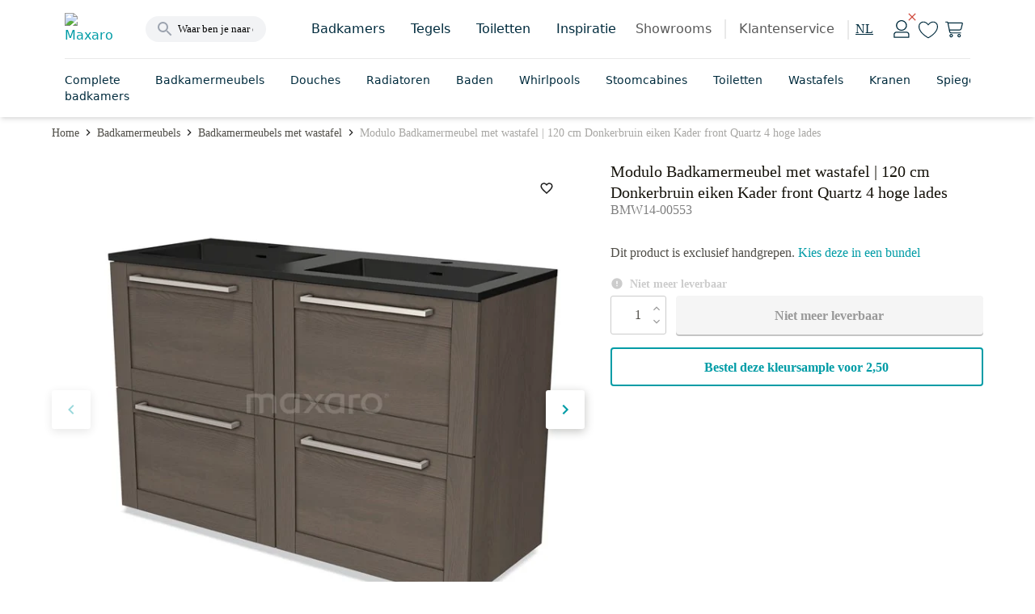

--- FILE ---
content_type: text/html; charset=utf-8
request_url: https://www.maxaro.nl/badkamermeubels/badkamermeubels-met-wastafel/badkamermeubel-120cm-modulo-donkerbruin-eiken-4-hoge-lades-kader-wastafel-quartz-127152/
body_size: 68084
content:
<!DOCTYPE html><html lang="nl" data-core-meta="%7B%22lang%22:%7B%22ssr%22:%22nl%22%7D%7D"> <head > <meta charset="utf-8" /> <link rel="manifest" href="/manifest.json"> <meta name="mobile-web-app-capable" content="yes"> <meta name="apple-mobile-web-app-capable" content="yes"> <meta name="theme-color" content="#009ca6"> <meta name="msapplication-navbutton-color" content="#009ca6"> <meta name="apple-mobile-web-app-status-bar-style" content="black-translucent"> <meta name="msapplication-starturl" content="/"> <link rel="shortcut icon" href="/favicon.ico" type="image/x-icon"> <link rel="apple-touch-icon" href="/public/icon_x192.png"> <meta name="viewport" content="width=device-width, initial-scale=1, maximum-scale=5, shrink-to-fit=no, minimal-ui" /> <title>Modulo Badkamermeubel met wastafel | 120 cm Donkerbruin eiken Kader front Quartz 4 hoge lades BMW14-00553 | Maxaro</title>
<meta data-core-meta="ssr" data-vmid="description" name="description" content="Ontdek de Modulo Badkamermeubel met wastafel | 120 cm Donkerbruin eiken Kader front - BMW14-00553. Hoogwaardige kwaliteit en direct online verkrijgbaar."><meta data-core-meta="ssr" data-vmid="robots" name="robots" content="index, follow">
<link rel="preload" href="/assets/runtime.3a9eaf9127abc47082c3.js" as="script"><link rel="preload" href="/assets/commons.e0dfc718a5402962d55f.js" as="script"><link rel="preload" href="/assets/vendor.lodash.84d7ea1cce81837a3d0f.js" as="script"><link rel="preload" href="/assets/vendor.netivity.902770e87c6de0d0dbcb.js" as="script"><link rel="preload" href="/assets/vendor.util.fe178928308d5320cddb.js" as="script"><link rel="preload" href="/assets/vendor.es6-promise.ccec945a09dcd2edf038.js" as="script"><link rel="preload" href="/assets/8.f1ae8824406f0ee41d3f.js" as="script"><link rel="preload" href="/assets/app.b323fd6ae6f623691dd6.js" as="script"><link rel="preload" href="/assets/542.d7789658866a7418b9f3.js" as="script"><link rel="preload" href="/assets/layout-default.594b0e883a293a3171ea.js" as="script"><link rel="preload" href="/assets/8876.b064a359c695ae3e84e1.js" as="script"><link rel="preload" href="/assets/asap-latin-400.woff2?2654086961dd3634b185f374d84ba73a" as="font" type="font/woff2" crossorigin><link rel="preload" href="/assets/asap-latin-500.woff2?2c7d607701809fa78c83009690e750e2" as="font" type="font/woff2" crossorigin><link rel="preload" href="/assets/asap-latin-700.woff2?0762c8884cd301cb260ccd3e14df0471" as="font" type="font/woff2" crossorigin><link rel="preload" href="/assets/canaro_light-webfont.woff2?06a89df2e2257a93b45678c371c04e93" as="font" type="font/woff2" crossorigin><link rel="preload" href="/assets/canaro_book-webfont.woff2?31768a2a14861553bd5da5105cbc6b57" as="font" type="font/woff2" crossorigin><link rel="preload" href="/assets/canaro-latin-600.woff2?153faba6736bd12e613be3c5a4538755" as="font" type="font/woff2" crossorigin><link rel="preload" href="/assets/beauligh-webfont.woff2?e8c5acb726834f3e1f9e88b38fc0e518" as="font" type="font/woff2" crossorigin><link rel="preload" href="/assets/beaureg-webfont.woff2?9dc32efc5536ec83acb34da439bf1441" as="font" type="font/woff2" crossorigin><link rel="preload" href="/assets/message.notification.36ccc348e44e846dea91.js" as="script"><link rel="preload" href="/assets/8588.438d37132de7c4cc5428.js" as="script"><link rel="preload" href="/assets/dynamic.52de5a80a8b2094e6ee1.js" as="script"><link rel="preload" href="/assets/product-detail.6cdd31b5edbb8822aca5.js" as="script"><link rel="preload" href="/assets/5409.e5ca529a09cd762b02a7.js" as="script"><link rel="preload" href="/assets/3754.45b6b8df79f912c49d96.js" as="script"><link rel="preload" href="/assets/1637.1260ba9ef08b844de2ba.js" as="script"><link rel="preload" href="/assets/1385.b1453f588529b398840b.js" as="script"><link rel="prefetch" href="/assets/account-auth.08a1a1b30d0bbe244f8e.js"><link rel="prefetch" href="/assets/checkout.c27fe7fa426454bf6156.js"><link rel="prefetch" href="/assets/component.service-form.dc079d9ccc5825d569cd.js"><link rel="prefetch" href="/assets/vendor.swiper.e1646791b052965b3a78.js"><link rel="prefetch" href="/assets/room-detail.7145d2da6422d7ac3024.js"><link rel="prefetch" href="/assets/cart.4a21f3180c1eb041db56.js"><link rel="prefetch" href="/assets/backoffice-product-detail.c611d7b9ab5a951a22e3.js"><link rel="prefetch" href="/assets/product-list.1c6b606f32678d009f4c.js"><link rel="prefetch" href="/assets/dutch.7b607129492e6502d176.js"><link rel="prefetch" href="/assets/vendor.vue-pinch-zoom.ce982ad3f1f40b3836aa.js"><link rel="prefetch" href="/assets/5567.34afe803a945433e1db2.js"><link rel="prefetch" href="/assets/account-unauth.5204d1f714779ac32d20.js"><link rel="prefetch" href="/assets/moodboard-detail.d06ad8f21ebe61c20aef.js"><link rel="prefetch" href="/assets/product-compare.ad01db7e2a1614fc9f16.js"><link rel="prefetch" href="/assets/backoffice-cart.a076587ac64ae4f019a0.js"><link rel="prefetch" href="/assets/product-composer.92c4e6aa184dae56cfbd.js"><link rel="prefetch" href="/assets/4717.c8e7c69a9a58ba1afe8f.js"><link rel="prefetch" href="/assets/9768.ff359bdfb49066100858.js"><link rel="prefetch" href="/assets/1057.a80dee7b8bc7e3c5f880.js"><link rel="prefetch" href="/assets/component.product-bestseller.f636385e9f5d11b96543.js"><link rel="prefetch" href="/assets/component.image-slider-with-content.0258914489c462de0ba5.js"><link rel="prefetch" href="/assets/vendor.marked.b5968295edf36c4ab881.js"><link rel="prefetch" href="/assets/vendor.vuejs-datepicker.a3ea6981cf793193ceb2.js"><link rel="prefetch" href="/assets/component.inspiration.c3db18ae11b9c6c5b8cc.js"><link rel="prefetch" href="/assets/component.links.6f0a672e4bbc17eeddd7.js"><link rel="prefetch" href="/assets/component.content-text-gallery.f1a2ea2cd3a412a3a599.js"><link rel="prefetch" href="/assets/component.store-detail.674a45d0e868f4bc5c06.js"><link rel="prefetch" href="/assets/component.content-with-image-slider.dd358ce8a99bf0305a4f.js"><link rel="prefetch" href="/assets/component.banner-slider.f988d107ac989d51fac9.js"><link rel="prefetch" href="/assets/german.cbf49f78f7f86917dc54.js"><link rel="prefetch" href="/assets/7074.5f20f3740e2e95e88357.js"><link rel="prefetch" href="/assets/wishlist-impersonate.ac52c5af7274a8e080b1.js"><link rel="prefetch" href="/assets/english.4f061f74b3c6fd9d3cc2.js"><link rel="prefetch" href="/assets/vendor.qrcode.5f8fd603b49403ceffca.js"><link rel="prefetch" href="/assets/component.user-generated-content-form.cccb7a83f9f39faee3ee.js"><link rel="prefetch" href="/assets/component.product-features.6cfd1b27b9c9a8d1d7c1.js"><link rel="prefetch" href="/assets/component.link-blocks-with-slider.3926bc197f0a3daea1c5.js"><link rel="prefetch" href="/assets/product-favorites.2fd7622022a10d69b0c5.js"><link rel="prefetch" href="/assets/3747.ae00af1e573e9d46c9ec.js"><link rel="prefetch" href="/assets/component.recent-order.b9dcfaadfdfc29a58b80.js"><link rel="prefetch" href="/assets/layout-checkout.001d820eca248199345e.js"><link rel="prefetch" href="/assets/component.radiator-power-calculator.b71e8553242ec0406bb1.js"><link rel="prefetch" href="/assets/1416.cbceff3ff159af9794a2.js"><link rel="prefetch" href="/assets/component.showroom.352db7166083a82d01ee.js"><link rel="prefetch" href="/assets/vendor.pannellum.73b6c9be59cc0f65b89d.js"><link rel="prefetch" href="/assets/component.image-blocks-component.dcba542f5093d9674a05.js"><link rel="prefetch" href="/assets/component.categories.296c708d02b75f00e5ab.js"><link rel="prefetch" href="/assets/component.store-review-create.7c5477ebf91f9ec7be73.js"><link rel="prefetch" href="/assets/component.category-blocks.5704ee48388f30a5184c.js"><link rel="prefetch" href="/assets/component.store-appointment-wishes-form.1e6680412b975936e974.js"><link rel="prefetch" href="/assets/content-detail.43a227b73c99e2f35db5.js"><link rel="prefetch" href="/assets/component.banner-component.db23b28491f529bef938.js"><link rel="prefetch" href="/assets/component.three-image-component.1896c865067566a605d6.js"><link rel="prefetch" href="/assets/component.text-video.e831db2dc95df1b0ac3e.js"><link rel="prefetch" href="/assets/4873.185c1d1567df5965f699.js"><link rel="prefetch" href="/assets/6641.a40d9c562ecd42a2c3ec.js"><link rel="prefetch" href="/assets/blog-article.e8f9c917b71ef873cbcd.js"><link rel="prefetch" href="/assets/vendor.vue-slider-component.1c04792bd38a6da161bd.js"><link rel="prefetch" href="/assets/component.review-tabs.5328b9ff1e9547459bbb.js"><link rel="prefetch" href="/assets/5606.1b8d06b39d6ee5213f31.js"><link rel="prefetch" href="/assets/blog-category.32f7b1a4b6b28c4a14ef.js"><link rel="prefetch" href="/assets/component.figure-grid.b29cd7922b23f0667b6a.js"><link rel="prefetch" href="/assets/5811.607ca199ab487488cde2.js"><link rel="prefetch" href="/assets/blog-overview.70d2c4cdd3d177da7a1d.js"><link rel="prefetch" href="/assets/component.designer-panel.2acf1ed52dc5073879dd.js"><link rel="prefetch" href="/assets/9550.06b4b4bea2a5b2cfe179.js"><link rel="prefetch" href="/assets/440.7bbf6e66382976db83ba.js"><link rel="prefetch" href="/assets/component.content-service-and-review.496e57c29160a883d6b5.js"><link rel="prefetch" href="/assets/component.store-list-next.3074ee822c16ccd717fa.js"><link rel="prefetch" href="/assets/component.step-by-step-list.2ef979bd069bcbb0b28a.js"><link rel="prefetch" href="/assets/component.checkbox-list.6aa00d521aeb7715e82c.js"><link rel="prefetch" href="/assets/961.925b911e9ba1de39e2db.js"><link rel="prefetch" href="/assets/component.video-collection.8ef78b3660617e9217c0.js"><link rel="prefetch" href="/assets/component.review-bar.b27b1b2801f0b0917942.js"><link rel="prefetch" href="/assets/8472.20cb7770f64ccc124b2a.js"><link rel="prefetch" href="/assets/cart-mini.397a7473af67d5ea2c2f.js"><link rel="prefetch" href="/assets/component.colors.b3cd1417ac2b81e34e27.js"><link rel="prefetch" href="/assets/5257.0224c11086e2ec28af32.js"><link rel="prefetch" href="/assets/moodboard-zoom.f750d408069733b91d39.js"><link rel="prefetch" href="/assets/vendor.dom7.17362a112a0d37d782a6.js"><link rel="prefetch" href="/assets/product-parts-modal-zoom.423a0039e520393a49d5.js"><link rel="prefetch" href="/assets/component.link-blocks-with-image.21c458c738d0f4ca691a.js"><link rel="prefetch" href="/assets/product-zoom.7fef914faeaef80860c3.js"><link rel="prefetch" href="/assets/kiosk.da1e3e17f0e87c52018d.js"><link rel="prefetch" href="/assets/4968.86fef7cb81c9991fc334.js"><link rel="prefetch" href="/assets/component.banner-with-image-and-link.48cb8fdc43cc294d6c8d.js"><link rel="prefetch" href="/assets/8101.5d3fb3632a8907dc46a7.js"><link rel="prefetch" href="/assets/room-zoom.ed9315f44b8c003d5cb0.js"><link rel="prefetch" href="/assets/component.complete-room.c1ac1d74d95019d7d326.js"><link rel="prefetch" href="/assets/component.faqs.9b7847a338d5c6b3bcfa.js"><link rel="prefetch" href="/assets/6122.ead7cb3d70aca96683f3.js"><link rel="prefetch" href="/assets/1916.661c641e81804fac4726.js"><link rel="prefetch" href="/assets/component.buttonlist.14be3d6cc4e4aca28bed.js"><link rel="prefetch" href="/assets/9666.6111851deaccdd205354.js"><link rel="prefetch" href="/assets/component.storybanner.54281b0dc021d43780c9.js"><link rel="prefetch" href="/assets/5398.e8a8e1611adb79abbe91.js"><link rel="prefetch" href="/assets/2511.d39e801f9e9dcc586983.js"><link rel="prefetch" href="/assets/1339.8df82e90edde9ef6bb51.js"><link rel="prefetch" href="/assets/6589.77d800e87891f7b194dd.js"><link rel="prefetch" href="/assets/7882.17c9d1bd0ee1c8faab49.js"><link rel="prefetch" href="/assets/component.text-blocks-with-image-small.244d7a48a0d27a0dbba3.js"><link rel="prefetch" href="/assets/component.text-blocks-with-image-large.4ea9427573cf889e88e1.js"><link rel="prefetch" href="/assets/2439.5f03a75b0d47b9982649.js"><link rel="prefetch" href="/assets/7001.e4ff47e0d65c3f15a7ee.js"><link rel="prefetch" href="/assets/4362.0cbc7c559c6ba07003e5.js"><link rel="prefetch" href="/assets/component.appointment-form.8a860807d5f099663bbc.js"><link rel="prefetch" href="/assets/9789.d648a61f3b2fae10dc43.js"><link rel="prefetch" href="/assets/1246.64541615a487b0a2a9f5.js"><link rel="prefetch" href="/assets/content-index.b3ca63742db21bc8e01f.js"><link rel="prefetch" href="/assets/component.account-wishlists.6ce2dc007f4ded297b64.js"><link rel="prefetch" href="/assets/5359.227a5313406067c5b1b9.js"><link rel="prefetch" href="/assets/5448.7dc5b3b89ecb0c1c8519.js"><link rel="prefetch" href="/assets/1845.5eb37f60f8e03fe4f74b.js"><link rel="prefetch" href="/assets/external-payment.c155d62d0e378b8bf955.js"><link rel="prefetch" href="/assets/7817.3254a3a049bc0b316e72.js"><link rel="prefetch" href="/assets/component.article-overview.3d4a1c184ca9dbecc4fc.js"><link rel="prefetch" href="/assets/3129.203ada999b62f355beec.js"><link rel="prefetch" href="/assets/room-panorama-modal.02bfa7bee3609ec310ca.js"><link rel="prefetch" href="/assets/8709.e7cd9adbe1850a627926.js"><link rel="prefetch" href="/assets/6478.951dc693acdc6c65e2b1.js"><link rel="prefetch" href="/assets/component.customer-action-groups.abd346e7e7e449c7f0ab.js"><link rel="prefetch" href="/assets/product-filter-wizard.dca517803c71302cf886.js"><link rel="prefetch" href="/assets/component.icon-blocks.ff99a3ac4a97f87f82ef.js"><link rel="prefetch" href="/assets/component.link-blocks-with-icon.129d1a545f389731e9bd.js"><link rel="prefetch" href="/assets/4604.1affecb00080b7687984.js"><link rel="prefetch" href="/assets/7217.0117afb3529d050a6c27.js"><link rel="prefetch" href="/assets/1286.e2ffe41681f378bfa6d4.js"><link rel="prefetch" href="/assets/component.paragraph-seo.6c2a455eced3d96eae71.js"><link rel="prefetch" href="/assets/1069.f8934f0c82fb29b6a0cf.js"><link rel="prefetch" href="/assets/product.compare.22491ea9ae34286dd7a5.js"><link rel="prefetch" href="/assets/configurator.a6ec110308e24377ecd0.js"><link rel="prefetch" href="/assets/6231.1daf99d60a1db8a495f8.js"><link rel="prefetch" href="/assets/9287.f59bca2706ff00828d9b.js"><link rel="prefetch" href="/assets/component.benefit.325780d78e1610225036.js"><link rel="prefetch" href="/assets/moodboard-list.8b84a3556a979c7f74ef.js"><link rel="prefetch" href="/assets/layout-empty.7ab532d3f1ff906938e3.js"><link rel="prefetch" href="/assets/component.usp-collection.e42f39c90e290ac54f2a.js"><link rel="prefetch" href="/assets/auth.275d3b2473a4c50f620d.js"><link rel="prefetch" href="/assets/2877.99f04b8ecb7eeb0f7bf0.js"><link rel="prefetch" href="/assets/5258.61c2eeea0486fc21c6c5.js"><link rel="prefetch" href="/assets/kiosk-config.c2c0d22ce4773f31102f.js"><link rel="prefetch" href="/assets/component.blocks-icon.df1384eaa745bfc30912.js"><link rel="prefetch" href="/assets/room-list.a65aa175cd85e52d8c4f.js"><link rel="prefetch" href="/assets/6072.f456ec1bd4a6fa900afc.js"><link rel="prefetch" href="/assets/2015.85da0fd44c895672ffda.js"><link rel="prefetch" href="/assets/vendor.vue-awesome-swiper.4afafeffc0a720172e53.js"><link rel="prefetch" href="/assets/product-bundle-detail.e661b8a4f265b29c07c5.js"><link rel="prefetch" href="/assets/product.cart-confirm.fa42812e376fd18d61c0.js"><link rel="prefetch" href="/assets/611.e4db91f679871575ea40.js"><link rel="prefetch" href="/assets/3763.79726843152d701a3e8b.js"><link rel="prefetch" href="/assets/error.c5753df2cbfbf4769d58.js"><link rel="prefetch" href="/assets/component.faqs-payment.bb1ccb56bd5e8e184d13.js"><link rel="prefetch" href="/assets/component.links-with-columns.b23d0f9f7dfdecc8e7b9.js"><link rel="prefetch" href="/assets/component.usp-list.ce86368026f634ed6f0a.js"><link rel="prefetch" href="/assets/component.notification-banner.3ffba360883a7b1275f2.js"><link rel="prefetch" href="/assets/6590.70b14cc1ec58eea4192a.js"><link rel="prefetch" href="/assets/component.payment-method-groups.a37bad44738e17625b15.js"><link rel="prefetch" href="/assets/component.highlight-banner.5509fa0f21a466280c9a.js"><link rel="prefetch" href="/assets/full-search-list.eed8c756321d12bd09b2.js"><link rel="prefetch" href="/assets/redirect.6359645a46b5e99e5047.js"><link rel="prefetch" href="/assets/component.tweakwise-forms.5ba96326e994fdc6583a.js"><link rel="prefetch" href="/assets/component.spotler-form.7bacbe458496fa94f9ba.js"><link rel="prefetch" href="/assets/message.f67a84e043d6d87fb8e7.js"><link rel="prefetch" href="/assets/component.filter-wizard.0a00fea40099d306f8d1.js"><link rel="prefetch" href="/assets/component.reviews-rollup-placeholder.1bbfbe08c6d9b4793cea.js"><link rel="prefetch" href="/assets/component.hero-video.abce1e2532d5b978b6d6.js"><link rel="prefetch" href="/assets/modal.1cfdbd3cac9a78497da7.js"><link rel="prefetch" href="/assets/component.featured-banner.7073ccc20a2e57acf619.js"><link rel="prefetch" href="/assets/component.guided-tour.fcc9445acb1570f74014.js"><link rel="prefetch" href="/assets/cart-impersonate.e3c3c16b3abf97f82045.js"><link rel="prefetch" href="/assets/component.text-blocks.15b7418f049cdadcaeef.js"><link rel="prefetch" href="/assets/component.title-component.09a3caeeb17dec529b4c.js"><link rel="prefetch" href="/assets/cart-configurator.f0a2f990049dd986c5a3.js"><link rel="prefetch" href="/assets/cart-exchange.5c91aea3b4ce8a9135d9.js"><link rel="prefetch" href="/assets/component.paragraph.96a4402dce8459ec3f62.js"><link rel="prefetch" href="/assets/component.trustpilot.ca706e0ad0b83828fa54.js"><link rel="prefetch" href="/assets/backoffice-product-list.6ee49a15a44ebbe7e86c.js"><link rel="prefetch" href="/assets/component.paragraph-with-image.1138c0139b3ec5015059.js"><link rel="prefetch" href="/assets/component.warning.5edb4e8d3402890b993b.js"><link rel="prefetch" href="/assets/message.service-worker.346177a7f0357226ce8d.js">
<style data-vue-ssr-id="2eaf2abd:0 821c34c8:0 821c34c8:1 c6784bf6:0 acb974f8:0 7b5ee0ac:0 0414f24d:0 272a2e85:0 737b8d6f:0 3934c73b:0 249514fc:0 e91a8422:0 282b6af9:0 492270ee:0 1c280291:0 7fd37b60:0 6890da1b:0 6e1efb3e:0 2cd0f085:0 27586522:0 7b3e40aa:0 1feed136:0 4117c8c2:0 26ee5ecf:0 608b3a5a:0 dff2ee0e:0 3c7a3a8e:0 7fa544b5:0 6020565e:0 01ad0124:0 f6a7ce52:0 65a23f0f:0">.chat-widget{background:#0000;border:none;bottom:0;height:65px;margin:1rem;position:fixed;right:0;width:65px;z-index:900!important}@media screen and (max-width:447px){body[\:has\(\%23facet-header-filter\:not\(\.tw-hidden\)\)] .chat-widget,body[\:has\(\.moodboard-detail__actions\.is-sticky-mobile\)] .chat-widget,body[\:has\(\.product-detail__actions\.is-sticky-mobile\)] .chat-widget,body[\:has\(\.room-detail__sticky\.is-active\)] .chat-widget{bottom:3.5rem}body:has(#facet-header-filter:not(.tw-hidden)) .chat-widget,body:has(.moodboard-detail__actions.is-sticky-mobile) .chat-widget,body:has(.product-detail__actions.is-sticky-mobile) .chat-widget,body:has(.room-detail__sticky.is-active) .chat-widget{bottom:3.5rem}}.chat-widget.expanded{height:661px;max-width:400px;width:100vw}@media screen and (max-width:447px){.chat-widget.expanded{height:90vh;margin:0;max-width:none;width:calc(100vw - .95rem)}body[\:has\(\%23facet-header-filter\:not\(\.tw-hidden\)\)] .chat-widget.expanded,body[\:has\(\.moodboard-detail__actions\.is-sticky-mobile\)] .chat-widget.expanded,body[\:has\(\.product-detail__actions\.is-sticky-mobile\)] .chat-widget.expanded,body[\:has\(\.room-detail__sticky\.is-active\)] .chat-widget.expanded{bottom:0}body:has(#facet-header-filter:not(.tw-hidden)) .chat-widget.expanded,body:has(.moodboard-detail__actions.is-sticky-mobile) .chat-widget.expanded,body:has(.product-detail__actions.is-sticky-mobile) .chat-widget.expanded,body:has(.room-detail__sticky.is-active) .chat-widget.expanded{bottom:0}}
*, ::before, ::after {
  --tw-border-spacing-x: 0;
  --tw-border-spacing-y: 0;
  --tw-translate-x: 0;
  --tw-translate-y: 0;
  --tw-rotate: 0;
  --tw-skew-x: 0;
  --tw-skew-y: 0;
  --tw-scale-x: 1;
  --tw-scale-y: 1;
  --tw-pan-x:  ;
  --tw-pan-y:  ;
  --tw-pinch-zoom:  ;
  --tw-scroll-snap-strictness: proximity;
  --tw-gradient-from-position:  ;
  --tw-gradient-via-position:  ;
  --tw-gradient-to-position:  ;
  --tw-ordinal:  ;
  --tw-slashed-zero:  ;
  --tw-numeric-figure:  ;
  --tw-numeric-spacing:  ;
  --tw-numeric-fraction:  ;
  --tw-ring-inset:  ;
  --tw-ring-offset-width: 0px;
  --tw-ring-offset-color: #fff;
  --tw-ring-color: rgb(59 130 246 / 0.5);
  --tw-ring-offset-shadow: 0 0 #0000;
  --tw-ring-shadow: 0 0 #0000;
  --tw-shadow: 0 0 #0000;
  --tw-shadow-colored: 0 0 #0000;
  --tw-blur:  ;
  --tw-brightness:  ;
  --tw-contrast:  ;
  --tw-grayscale:  ;
  --tw-hue-rotate:  ;
  --tw-invert:  ;
  --tw-saturate:  ;
  --tw-sepia:  ;
  --tw-drop-shadow:  ;
  --tw-backdrop-blur:  ;
  --tw-backdrop-brightness:  ;
  --tw-backdrop-contrast:  ;
  --tw-backdrop-grayscale:  ;
  --tw-backdrop-hue-rotate:  ;
  --tw-backdrop-invert:  ;
  --tw-backdrop-opacity:  ;
  --tw-backdrop-saturate:  ;
  --tw-backdrop-sepia:  ;
  --tw-contain-size:  ;
  --tw-contain-layout:  ;
  --tw-contain-paint:  ;
  --tw-contain-style:  ;
}
::backdrop {
  --tw-border-spacing-x: 0;
  --tw-border-spacing-y: 0;
  --tw-translate-x: 0;
  --tw-translate-y: 0;
  --tw-rotate: 0;
  --tw-skew-x: 0;
  --tw-skew-y: 0;
  --tw-scale-x: 1;
  --tw-scale-y: 1;
  --tw-pan-x:  ;
  --tw-pan-y:  ;
  --tw-pinch-zoom:  ;
  --tw-scroll-snap-strictness: proximity;
  --tw-gradient-from-position:  ;
  --tw-gradient-via-position:  ;
  --tw-gradient-to-position:  ;
  --tw-ordinal:  ;
  --tw-slashed-zero:  ;
  --tw-numeric-figure:  ;
  --tw-numeric-spacing:  ;
  --tw-numeric-fraction:  ;
  --tw-ring-inset:  ;
  --tw-ring-offset-width: 0px;
  --tw-ring-offset-color: #fff;
  --tw-ring-color: rgb(59 130 246 / 0.5);
  --tw-ring-offset-shadow: 0 0 #0000;
  --tw-ring-shadow: 0 0 #0000;
  --tw-shadow: 0 0 #0000;
  --tw-shadow-colored: 0 0 #0000;
  --tw-blur:  ;
  --tw-brightness:  ;
  --tw-contrast:  ;
  --tw-grayscale:  ;
  --tw-hue-rotate:  ;
  --tw-invert:  ;
  --tw-saturate:  ;
  --tw-sepia:  ;
  --tw-drop-shadow:  ;
  --tw-backdrop-blur:  ;
  --tw-backdrop-brightness:  ;
  --tw-backdrop-contrast:  ;
  --tw-backdrop-grayscale:  ;
  --tw-backdrop-hue-rotate:  ;
  --tw-backdrop-invert:  ;
  --tw-backdrop-opacity:  ;
  --tw-backdrop-saturate:  ;
  --tw-backdrop-sepia:  ;
  --tw-contain-size:  ;
  --tw-contain-layout:  ;
  --tw-contain-paint:  ;
  --tw-contain-style:  ;
}
:root {
  --twcb-scrollbar-width: 0px;
}
@font-face {
  font-family: 'Asap';

  font-style: normal;

  font-weight: 400;

  font-display: swap;

  src: local('Asap Regular'), local('Asap-Regular'), url(/assets/asap-latin-400.woff2?2654086961dd3634b185f374d84ba73a) format('woff2'),
      url(/assets/asap-latin-400.woff?ea6608926f44c1947b42e8ad74bf7e06) format('woff');
}
@font-face {
  font-family: 'Asap';

  font-style: normal;

  font-weight: 600;

  font-display: swap;

  src: local('Asap Medium'), local('Asap-Medium'), url(/assets/asap-latin-500.woff2?2c7d607701809fa78c83009690e750e2) format('woff2'),
      url(/assets/asap-latin-500.woff?b9074cd605c790361263697a39286903) format('woff');
}
@font-face {
  font-family: 'Asap';

  font-style: normal;

  font-weight: 700;

  font-display: swap;

  src: local('Asap Bold'), local('Asap-Bold'), url(/assets/asap-latin-700.woff2?0762c8884cd301cb260ccd3e14df0471) format('woff2'),
      url(/assets/asap-latin-700.woff?9ced0038ba17fa34172ab0b9af7d185d) format('woff');
}
@font-face {
  font-family: 'Canaro';

  font-style: normal;

  font-weight: 300;

  font-display: swap;

  src: local('Canaro Light'), local('Canaro-Light'), url(/assets/canaro_light-webfont.woff2?06a89df2e2257a93b45678c371c04e93) format('woff2'),
      url(/assets/canaro_light-webfont.woff?f7fbbee158a364d2691f63c2a7738070) format('woff');
}
@font-face {
  font-family: 'Canaro';

  font-style: normal;

  font-weight: 400;

  font-display: swap;

  src: local('Canaro Book'), local('Canaro-Book'), url(/assets/canaro_book-webfont.woff2?31768a2a14861553bd5da5105cbc6b57) format('woff2'),
      url(/assets/canaro_book-webfont.woff?413ea3f7046a9dd61ac5c7da5d1bae72) format('woff');
}
@font-face {
  font-family: 'Canaro';

  font-style: normal;

  font-weight: 600;

  font-display: swap;

  src: local('Canaro SemiBold'), local('Canaro-SemiBold'), url(/assets/canaro-latin-600.woff2?153faba6736bd12e613be3c5a4538755) format('woff2'),
      url(/assets/canaro-latin-600.woff?c3717d82dfaf427da341e8749f0370ce) format('woff');
}
@font-face {
  font-family: 'Beaufort Pro';

  font-style: normal;

  font-weight: 300;

  font-display: swap;

  src: local('Beaufort Pro Light'), local('Beaufort-Pro-Light'), url(/assets/beauligh-webfont.woff2?e8c5acb726834f3e1f9e88b38fc0e518) format('woff2'),
      url(/assets/beauligh-webfont.woff?672f0b859a58e1d6186f220ab135dbae) format('woff');
}
@font-face {
  font-family: 'Beaufort Pro';

  font-style: normal;

  font-weight: 400;

  font-display: swap;

  src: local('Beaufort Pro Regular'), local('Beaufort-Pro-Regular'), url(/assets/beaureg-webfont.woff2?9dc32efc5536ec83acb34da439bf1441) format('woff2'),
      url(/assets/beaureg-webfont.woff?d752a06b6f63ae0a3cf387bc1653ea9a) format('woff');
}
.container .tw-container,
  .tw-container .tw-container {
  max-width: 100%;
  width: 100%;
}
.tw-container {
  margin: 0 auto;
  width: 100%;
  position: relative;
}
@media (min-width: 1088px) {
.tw-container {
    width: 960px;
    max-width: 960px;
}
}
@media (min-width: 1280px) {
.tw-container {
    width: 1152px;
    max-width: 1152px;
}
}
@media (min-width: 1472px) {
.tw-container {
    width: 1344px;
    max-width: 1344px;
}
}
.tw-prose {
  color: var(--tw-prose-body);
  max-width: 65ch;
}
.tw-prose :where(p):not(:where([class~="tw-not-prose"],[class~="tw-not-prose"] *)) {
  margin-top: 1.25em;
  margin-bottom: 1.25em;
}
.tw-prose :where([class~="lead"]):not(:where([class~="tw-not-prose"],[class~="tw-not-prose"] *)) {
  color: var(--tw-prose-lead);
  font-size: 1.25em;
  line-height: 1.6;
  margin-top: 1.2em;
  margin-bottom: 1.2em;
}
.tw-prose :where(a):not(:where([class~="tw-not-prose"],[class~="tw-not-prose"] *)) {
  color: var(--tw-prose-links);
  text-decoration: underline;
  font-weight: 500;
}
.tw-prose :where(strong):not(:where([class~="tw-not-prose"],[class~="tw-not-prose"] *)) {
  color: var(--tw-prose-bold);
  font-weight: 600;
}
.tw-prose :where(a strong):not(:where([class~="tw-not-prose"],[class~="tw-not-prose"] *)) {
  color: inherit;
}
.tw-prose :where(blockquote strong):not(:where([class~="tw-not-prose"],[class~="tw-not-prose"] *)) {
  color: inherit;
}
.tw-prose :where(thead th strong):not(:where([class~="tw-not-prose"],[class~="tw-not-prose"] *)) {
  color: inherit;
}
.tw-prose :where(ol):not(:where([class~="tw-not-prose"],[class~="tw-not-prose"] *)) {
  list-style-type: decimal;
  margin-top: 1.25em;
  margin-bottom: 1.25em;
  padding-inline-start: 1.625em;
}
.tw-prose :where(ol[type="A"]):not(:where([class~="tw-not-prose"],[class~="tw-not-prose"] *)) {
  list-style-type: upper-alpha;
}
.tw-prose :where(ol[type="a"]):not(:where([class~="tw-not-prose"],[class~="tw-not-prose"] *)) {
  list-style-type: lower-alpha;
}
.tw-prose :where(ol[type="A" s]):not(:where([class~="tw-not-prose"],[class~="tw-not-prose"] *)) {
  list-style-type: upper-alpha;
}
.tw-prose :where(ol[type="a" s]):not(:where([class~="tw-not-prose"],[class~="tw-not-prose"] *)) {
  list-style-type: lower-alpha;
}
.tw-prose :where(ol[type="I"]):not(:where([class~="tw-not-prose"],[class~="tw-not-prose"] *)) {
  list-style-type: upper-roman;
}
.tw-prose :where(ol[type="i"]):not(:where([class~="tw-not-prose"],[class~="tw-not-prose"] *)) {
  list-style-type: lower-roman;
}
.tw-prose :where(ol[type="I" s]):not(:where([class~="tw-not-prose"],[class~="tw-not-prose"] *)) {
  list-style-type: upper-roman;
}
.tw-prose :where(ol[type="i" s]):not(:where([class~="tw-not-prose"],[class~="tw-not-prose"] *)) {
  list-style-type: lower-roman;
}
.tw-prose :where(ol[type="1"]):not(:where([class~="tw-not-prose"],[class~="tw-not-prose"] *)) {
  list-style-type: decimal;
}
.tw-prose :where(ul):not(:where([class~="tw-not-prose"],[class~="tw-not-prose"] *)) {
  list-style-type: disc;
  margin-top: 1.25em;
  margin-bottom: 1.25em;
  padding-inline-start: 1.625em;
}
.tw-prose :where(ol > li):not(:where([class~="tw-not-prose"],[class~="tw-not-prose"] *))::marker {
  font-weight: 400;
  color: var(--tw-prose-counters);
}
.tw-prose :where(ul > li):not(:where([class~="tw-not-prose"],[class~="tw-not-prose"] *))::marker {
  color: var(--tw-prose-bullets);
}
.tw-prose :where(dt):not(:where([class~="tw-not-prose"],[class~="tw-not-prose"] *)) {
  color: var(--tw-prose-headings);
  font-weight: 600;
  margin-top: 1.25em;
}
.tw-prose :where(hr):not(:where([class~="tw-not-prose"],[class~="tw-not-prose"] *)) {
  border-color: var(--tw-prose-hr);
  border-top-width: 1px;
  margin-top: 3em;
  margin-bottom: 3em;
}
.tw-prose :where(blockquote):not(:where([class~="tw-not-prose"],[class~="tw-not-prose"] *)) {
  font-weight: 500;
  font-style: italic;
  color: var(--tw-prose-quotes);
  border-inline-start-width: 0.25rem;
  border-inline-start-color: var(--tw-prose-quote-borders);
  quotes: "\201C""\201D""\2018""\2019";
  margin-top: 1.6em;
  margin-bottom: 1.6em;
  padding-inline-start: 1em;
}
.tw-prose :where(blockquote p:first-of-type):not(:where([class~="tw-not-prose"],[class~="tw-not-prose"] *))::before {
  content: open-quote;
}
.tw-prose :where(blockquote p:last-of-type):not(:where([class~="tw-not-prose"],[class~="tw-not-prose"] *))::after {
  content: close-quote;
}
.tw-prose :where(h1):not(:where([class~="tw-not-prose"],[class~="tw-not-prose"] *)) {
  color: var(--tw-prose-headings);
  font-weight: 800;
  font-size: 2.25em;
  margin-top: 0;
  margin-bottom: 0.8888889em;
  line-height: 1.1111111;
}
.tw-prose :where(h1 strong):not(:where([class~="tw-not-prose"],[class~="tw-not-prose"] *)) {
  font-weight: 900;
  color: inherit;
}
.tw-prose :where(h2):not(:where([class~="tw-not-prose"],[class~="tw-not-prose"] *)) {
  color: var(--tw-prose-headings);
  font-weight: 700;
  font-size: 1.5em;
  margin-top: 2em;
  margin-bottom: 1em;
  line-height: 1.3333333;
}
.tw-prose :where(h2 strong):not(:where([class~="tw-not-prose"],[class~="tw-not-prose"] *)) {
  font-weight: 800;
  color: inherit;
}
.tw-prose :where(h3):not(:where([class~="tw-not-prose"],[class~="tw-not-prose"] *)) {
  color: var(--tw-prose-headings);
  font-weight: 600;
  font-size: 1.25em;
  margin-top: 1.6em;
  margin-bottom: 0.6em;
  line-height: 1.6;
}
.tw-prose :where(h3 strong):not(:where([class~="tw-not-prose"],[class~="tw-not-prose"] *)) {
  font-weight: 700;
  color: inherit;
}
.tw-prose :where(h4):not(:where([class~="tw-not-prose"],[class~="tw-not-prose"] *)) {
  color: var(--tw-prose-headings);
  font-weight: 600;
  margin-top: 1.5em;
  margin-bottom: 0.5em;
  line-height: 1.5;
}
.tw-prose :where(h4 strong):not(:where([class~="tw-not-prose"],[class~="tw-not-prose"] *)) {
  font-weight: 700;
  color: inherit;
}
.tw-prose :where(img):not(:where([class~="tw-not-prose"],[class~="tw-not-prose"] *)) {
  margin-top: 2em;
  margin-bottom: 2em;
}
.tw-prose :where(picture):not(:where([class~="tw-not-prose"],[class~="tw-not-prose"] *)) {
  display: block;
  margin-top: 2em;
  margin-bottom: 2em;
}
.tw-prose :where(video):not(:where([class~="tw-not-prose"],[class~="tw-not-prose"] *)) {
  margin-top: 2em;
  margin-bottom: 2em;
}
.tw-prose :where(kbd):not(:where([class~="tw-not-prose"],[class~="tw-not-prose"] *)) {
  font-weight: 500;
  font-family: inherit;
  color: var(--tw-prose-kbd);
  box-shadow: 0 0 0 1px rgb(var(--tw-prose-kbd-shadows) / 10%), 0 3px 0 rgb(var(--tw-prose-kbd-shadows) / 10%);
  font-size: 0.875em;
  border-radius: 0.3125rem;
  padding-top: 0.1875em;
  padding-inline-end: 0.375em;
  padding-bottom: 0.1875em;
  padding-inline-start: 0.375em;
}
.tw-prose :where(code):not(:where([class~="tw-not-prose"],[class~="tw-not-prose"] *)) {
  color: var(--tw-prose-code);
  font-weight: 600;
  font-size: 0.875em;
}
.tw-prose :where(code):not(:where([class~="tw-not-prose"],[class~="tw-not-prose"] *))::before {
  content: "`";
}
.tw-prose :where(code):not(:where([class~="tw-not-prose"],[class~="tw-not-prose"] *))::after {
  content: "`";
}
.tw-prose :where(a code):not(:where([class~="tw-not-prose"],[class~="tw-not-prose"] *)) {
  color: inherit;
}
.tw-prose :where(h1 code):not(:where([class~="tw-not-prose"],[class~="tw-not-prose"] *)) {
  color: inherit;
}
.tw-prose :where(h2 code):not(:where([class~="tw-not-prose"],[class~="tw-not-prose"] *)) {
  color: inherit;
  font-size: 0.875em;
}
.tw-prose :where(h3 code):not(:where([class~="tw-not-prose"],[class~="tw-not-prose"] *)) {
  color: inherit;
  font-size: 0.9em;
}
.tw-prose :where(h4 code):not(:where([class~="tw-not-prose"],[class~="tw-not-prose"] *)) {
  color: inherit;
}
.tw-prose :where(blockquote code):not(:where([class~="tw-not-prose"],[class~="tw-not-prose"] *)) {
  color: inherit;
}
.tw-prose :where(thead th code):not(:where([class~="tw-not-prose"],[class~="tw-not-prose"] *)) {
  color: inherit;
}
.tw-prose :where(pre):not(:where([class~="tw-not-prose"],[class~="tw-not-prose"] *)) {
  color: var(--tw-prose-pre-code);
  background-color: var(--tw-prose-pre-bg);
  overflow-x: auto;
  font-weight: 400;
  font-size: 0.875em;
  line-height: 1.7142857;
  margin-top: 1.7142857em;
  margin-bottom: 1.7142857em;
  border-radius: 0.375rem;
  padding-top: 0.8571429em;
  padding-inline-end: 1.1428571em;
  padding-bottom: 0.8571429em;
  padding-inline-start: 1.1428571em;
}
.tw-prose :where(pre code):not(:where([class~="tw-not-prose"],[class~="tw-not-prose"] *)) {
  background-color: transparent;
  border-width: 0;
  border-radius: 0;
  padding: 0;
  font-weight: inherit;
  color: inherit;
  font-size: inherit;
  font-family: inherit;
  line-height: inherit;
}
.tw-prose :where(pre code):not(:where([class~="tw-not-prose"],[class~="tw-not-prose"] *))::before {
  content: none;
}
.tw-prose :where(pre code):not(:where([class~="tw-not-prose"],[class~="tw-not-prose"] *))::after {
  content: none;
}
.tw-prose :where(table):not(:where([class~="tw-not-prose"],[class~="tw-not-prose"] *)) {
  width: 100%;
  table-layout: auto;
  margin-top: 2em;
  margin-bottom: 2em;
  font-size: 0.875em;
  line-height: 1.7142857;
}
.tw-prose :where(thead):not(:where([class~="tw-not-prose"],[class~="tw-not-prose"] *)) {
  border-bottom-width: 1px;
  border-bottom-color: var(--tw-prose-th-borders);
}
.tw-prose :where(thead th):not(:where([class~="tw-not-prose"],[class~="tw-not-prose"] *)) {
  color: var(--tw-prose-headings);
  font-weight: 600;
  vertical-align: bottom;
  padding-inline-end: 0.5714286em;
  padding-bottom: 0.5714286em;
  padding-inline-start: 0.5714286em;
}
.tw-prose :where(tbody tr):not(:where([class~="tw-not-prose"],[class~="tw-not-prose"] *)) {
  border-bottom-width: 1px;
  border-bottom-color: var(--tw-prose-td-borders);
}
.tw-prose :where(tbody tr:last-child):not(:where([class~="tw-not-prose"],[class~="tw-not-prose"] *)) {
  border-bottom-width: 0;
}
.tw-prose :where(tbody td):not(:where([class~="tw-not-prose"],[class~="tw-not-prose"] *)) {
  vertical-align: baseline;
}
.tw-prose :where(tfoot):not(:where([class~="tw-not-prose"],[class~="tw-not-prose"] *)) {
  border-top-width: 1px;
  border-top-color: var(--tw-prose-th-borders);
}
.tw-prose :where(tfoot td):not(:where([class~="tw-not-prose"],[class~="tw-not-prose"] *)) {
  vertical-align: top;
}
.tw-prose :where(th, td):not(:where([class~="tw-not-prose"],[class~="tw-not-prose"] *)) {
  text-align: start;
}
.tw-prose :where(figure > *):not(:where([class~="tw-not-prose"],[class~="tw-not-prose"] *)) {
  margin-top: 0;
  margin-bottom: 0;
}
.tw-prose :where(figcaption):not(:where([class~="tw-not-prose"],[class~="tw-not-prose"] *)) {
  color: var(--tw-prose-captions);
  font-size: 0.875em;
  line-height: 1.4285714;
  margin-top: 0.8571429em;
}
.tw-prose {
  --tw-prose-body: #002B3D;
  --tw-prose-headings: #002B3D;
  --tw-prose-lead: #4b5563;
  --tw-prose-links: #002B3D;
  --tw-prose-bold: #002B3D;
  --tw-prose-counters: #002B3D;
  --tw-prose-bullets: #002B3D;
  --tw-prose-hr: #002B3D;
  --tw-prose-quotes: #002B3D;
  --tw-prose-quote-borders: #002B3D;
  --tw-prose-captions: #6b7280;
  --tw-prose-kbd: #111827;
  --tw-prose-kbd-shadows: 17 24 39;
  --tw-prose-code: #111827;
  --tw-prose-pre-code: #e5e7eb;
  --tw-prose-pre-bg: #1f2937;
  --tw-prose-th-borders: #d1d5db;
  --tw-prose-td-borders: #e5e7eb;
  --tw-prose-invert-body: #d1d5db;
  --tw-prose-invert-headings: #fff;
  --tw-prose-invert-lead: #9ca3af;
  --tw-prose-invert-links: #fff;
  --tw-prose-invert-bold: #fff;
  --tw-prose-invert-counters: #9ca3af;
  --tw-prose-invert-bullets: #4b5563;
  --tw-prose-invert-hr: #374151;
  --tw-prose-invert-quotes: #f3f4f6;
  --tw-prose-invert-quote-borders: #374151;
  --tw-prose-invert-captions: #9ca3af;
  --tw-prose-invert-kbd: #fff;
  --tw-prose-invert-kbd-shadows: 255 255 255;
  --tw-prose-invert-code: #fff;
  --tw-prose-invert-pre-code: #d1d5db;
  --tw-prose-invert-pre-bg: rgb(0 0 0 / 50%);
  --tw-prose-invert-th-borders: #4b5563;
  --tw-prose-invert-td-borders: #374151;
  font-size: 1rem;
  line-height: 1.75;
}
.tw-prose :where(picture > img):not(:where([class~="tw-not-prose"],[class~="tw-not-prose"] *)) {
  margin-top: 0;
  margin-bottom: 0;
}
.tw-prose :where(li):not(:where([class~="tw-not-prose"],[class~="tw-not-prose"] *)) {
  margin-top: 0.5em;
  margin-bottom: 0.5em;
}
.tw-prose :where(ol > li):not(:where([class~="tw-not-prose"],[class~="tw-not-prose"] *)) {
  padding-inline-start: 0.375em;
}
.tw-prose :where(ul > li):not(:where([class~="tw-not-prose"],[class~="tw-not-prose"] *)) {
  padding-inline-start: 0.375em;
}
.tw-prose :where(.tw-prose > ul > li p):not(:where([class~="tw-not-prose"],[class~="tw-not-prose"] *)) {
  margin-top: 0.75em;
  margin-bottom: 0.75em;
}
.tw-prose :where(.tw-prose > ul > li > p:first-child):not(:where([class~="tw-not-prose"],[class~="tw-not-prose"] *)) {
  margin-top: 1.25em;
}
.tw-prose :where(.tw-prose > ul > li > p:last-child):not(:where([class~="tw-not-prose"],[class~="tw-not-prose"] *)) {
  margin-bottom: 1.25em;
}
.tw-prose :where(.tw-prose > ol > li > p:first-child):not(:where([class~="tw-not-prose"],[class~="tw-not-prose"] *)) {
  margin-top: 1.25em;
}
.tw-prose :where(.tw-prose > ol > li > p:last-child):not(:where([class~="tw-not-prose"],[class~="tw-not-prose"] *)) {
  margin-bottom: 1.25em;
}
.tw-prose :where(ul ul, ul ol, ol ul, ol ol):not(:where([class~="tw-not-prose"],[class~="tw-not-prose"] *)) {
  margin-top: 0.75em;
  margin-bottom: 0.75em;
}
.tw-prose :where(dl):not(:where([class~="tw-not-prose"],[class~="tw-not-prose"] *)) {
  margin-top: 1.25em;
  margin-bottom: 1.25em;
}
.tw-prose :where(dd):not(:where([class~="tw-not-prose"],[class~="tw-not-prose"] *)) {
  margin-top: 0.5em;
  padding-inline-start: 1.625em;
}
.tw-prose :where(hr + *):not(:where([class~="tw-not-prose"],[class~="tw-not-prose"] *)) {
  margin-top: 0;
}
.tw-prose :where(h2 + *):not(:where([class~="tw-not-prose"],[class~="tw-not-prose"] *)) {
  margin-top: 0;
}
.tw-prose :where(h3 + *):not(:where([class~="tw-not-prose"],[class~="tw-not-prose"] *)) {
  margin-top: 0;
}
.tw-prose :where(h4 + *):not(:where([class~="tw-not-prose"],[class~="tw-not-prose"] *)) {
  margin-top: 0;
}
.tw-prose :where(thead th:first-child):not(:where([class~="tw-not-prose"],[class~="tw-not-prose"] *)) {
  padding-inline-start: 0;
}
.tw-prose :where(thead th:last-child):not(:where([class~="tw-not-prose"],[class~="tw-not-prose"] *)) {
  padding-inline-end: 0;
}
.tw-prose :where(tbody td, tfoot td):not(:where([class~="tw-not-prose"],[class~="tw-not-prose"] *)) {
  padding-top: 0.5714286em;
  padding-inline-end: 0.5714286em;
  padding-bottom: 0.5714286em;
  padding-inline-start: 0.5714286em;
}
.tw-prose :where(tbody td:first-child, tfoot td:first-child):not(:where([class~="tw-not-prose"],[class~="tw-not-prose"] *)) {
  padding-inline-start: 0;
}
.tw-prose :where(tbody td:last-child, tfoot td:last-child):not(:where([class~="tw-not-prose"],[class~="tw-not-prose"] *)) {
  padding-inline-end: 0;
}
.tw-prose :where(figure):not(:where([class~="tw-not-prose"],[class~="tw-not-prose"] *)) {
  margin-top: 2em;
  margin-bottom: 2em;
}
.tw-prose :where(.tw-prose > :first-child):not(:where([class~="tw-not-prose"],[class~="tw-not-prose"] *)) {
  margin-top: 0;
}
.tw-prose :where(.tw-prose > :last-child):not(:where([class~="tw-not-prose"],[class~="tw-not-prose"] *)) {
  margin-bottom: 0;
}
.tw-mr-break-out {
}
@media (min-width: 448px) {
.tw-mx-break-out {
    margin-left: calc((-100vw + var(--twcb-scrollbar-width)) / 2 + 448px / 2 );
    margin-right: calc((-100vw + var(--twcb-scrollbar-width)) / 2 + 448px / 2 );
}
.tw-ml-break-out {
    margin-left: calc((-100vw + var(--twcb-scrollbar-width)) / 2 + 448px / 2 );
}
.tw-mr-break-out {
    margin-right: calc((-100vw + var(--twcb-scrollbar-width)) / 2 + 448px / 2 );
}
.tw-px-break-out {
    padding-left: calc((100vw - var(--twcb-scrollbar-width)) / 2 - 448px / 2 );
    padding-right: calc((100vw - var(--twcb-scrollbar-width)) / 2 - 448px / 2 );
}
.tw-pl-break-out {
    padding-left: calc((100vw - var(--twcb-scrollbar-width)) / 2 - 448px / 2 );
}
.tw-pr-break-out {
    padding-right: calc((100vw - var(--twcb-scrollbar-width)) / 2 - 448px / 2 );
}
}
@media (min-width: 768px) {
.tw-mx-break-out {
    margin-left: calc((-100vw + var(--twcb-scrollbar-width)) / 2 + 768px / 2 );
    margin-right: calc((-100vw + var(--twcb-scrollbar-width)) / 2 + 768px / 2 );
}
.tw-ml-break-out {
    margin-left: calc((-100vw + var(--twcb-scrollbar-width)) / 2 + 768px / 2 );
}
.tw-mr-break-out {
    margin-right: calc((-100vw + var(--twcb-scrollbar-width)) / 2 + 768px / 2 );
}
.tw-px-break-out {
    padding-left: calc((100vw - var(--twcb-scrollbar-width)) / 2 - 768px / 2 );
    padding-right: calc((100vw - var(--twcb-scrollbar-width)) / 2 - 768px / 2 );
}
.tw-pl-break-out {
    padding-left: calc((100vw - var(--twcb-scrollbar-width)) / 2 - 768px / 2 );
}
.tw-pr-break-out {
    padding-right: calc((100vw - var(--twcb-scrollbar-width)) / 2 - 768px / 2 );
}
}
@media (min-width: 1088px) {
.tw-mx-break-out {
    margin-left: calc((-100vw + var(--twcb-scrollbar-width)) / 2 + 1088px / 2 );
    margin-right: calc((-100vw + var(--twcb-scrollbar-width)) / 2 + 1088px / 2 );
}
.tw-ml-break-out {
    margin-left: calc((-100vw + var(--twcb-scrollbar-width)) / 2 + 1088px / 2 );
}
.tw-mr-break-out {
    margin-right: calc((-100vw + var(--twcb-scrollbar-width)) / 2 + 1088px / 2 );
}
.tw-px-break-out {
    padding-left: calc((100vw - var(--twcb-scrollbar-width)) / 2 - 1088px / 2 );
    padding-right: calc((100vw - var(--twcb-scrollbar-width)) / 2 - 1088px / 2 );
}
.tw-pl-break-out {
    padding-left: calc((100vw - var(--twcb-scrollbar-width)) / 2 - 1088px / 2 );
}
.tw-pr-break-out {
    padding-right: calc((100vw - var(--twcb-scrollbar-width)) / 2 - 1088px / 2 );
}
}
@media (min-width: 1280px) {
.tw-mx-break-out {
    margin-left: calc((-100vw + var(--twcb-scrollbar-width)) / 2 + 1280px / 2 );
    margin-right: calc((-100vw + var(--twcb-scrollbar-width)) / 2 + 1280px / 2 );
}
.tw-ml-break-out {
    margin-left: calc((-100vw + var(--twcb-scrollbar-width)) / 2 + 1280px / 2 );
}
.tw-mr-break-out {
    margin-right: calc((-100vw + var(--twcb-scrollbar-width)) / 2 + 1280px / 2 );
}
.tw-px-break-out {
    padding-left: calc((100vw - var(--twcb-scrollbar-width)) / 2 - 1280px / 2 );
    padding-right: calc((100vw - var(--twcb-scrollbar-width)) / 2 - 1280px / 2 );
}
.tw-pl-break-out {
    padding-left: calc((100vw - var(--twcb-scrollbar-width)) / 2 - 1280px / 2 );
}
.tw-pr-break-out {
    padding-right: calc((100vw - var(--twcb-scrollbar-width)) / 2 - 1280px / 2 );
}
}
@media (min-width: 1472px) {
.tw-mx-break-out {
    margin-left: calc((-100vw + var(--twcb-scrollbar-width)) / 2 + 1472px / 2 );
    margin-right: calc((-100vw + var(--twcb-scrollbar-width)) / 2 + 1472px / 2 );
}
.tw-ml-break-out {
    margin-left: calc((-100vw + var(--twcb-scrollbar-width)) / 2 + 1472px / 2 );
}
.tw-mr-break-out {
    margin-right: calc((-100vw + var(--twcb-scrollbar-width)) / 2 + 1472px / 2 );
}
.tw-px-break-out {
    padding-left: calc((100vw - var(--twcb-scrollbar-width)) / 2 - 1472px / 2 );
    padding-right: calc((100vw - var(--twcb-scrollbar-width)) / 2 - 1472px / 2 );
}
.tw-pl-break-out {
    padding-left: calc((100vw - var(--twcb-scrollbar-width)) / 2 - 1472px / 2 );
}
.tw-pr-break-out {
    padding-right: calc((100vw - var(--twcb-scrollbar-width)) / 2 - 1472px / 2 );
}
}
@media (min-width: 2304px) {
.tw-mx-break-out {
    margin-left: calc((-100vw + var(--twcb-scrollbar-width)) / 2 + 2304px / 2 );
    margin-right: calc((-100vw + var(--twcb-scrollbar-width)) / 2 + 2304px / 2 );
}
.tw-ml-break-out {
    margin-left: calc((-100vw + var(--twcb-scrollbar-width)) / 2 + 2304px / 2 );
}
.tw-mr-break-out {
    margin-right: calc((-100vw + var(--twcb-scrollbar-width)) / 2 + 2304px / 2 );
}
.tw-px-break-out {
    padding-left: calc((100vw - var(--twcb-scrollbar-width)) / 2 - 2304px / 2 );
    padding-right: calc((100vw - var(--twcb-scrollbar-width)) / 2 - 2304px / 2 );
}
.tw-pl-break-out {
    padding-left: calc((100vw - var(--twcb-scrollbar-width)) / 2 - 2304px / 2 );
}
.tw-pr-break-out {
    padding-right: calc((100vw - var(--twcb-scrollbar-width)) / 2 - 2304px / 2 );
}
}
.tw-sr-only {
  position: absolute;
  width: 1px;
  height: 1px;
  padding: 0;
  margin: -1px;
  overflow: hidden;
  clip: rect(0, 0, 0, 0);
  white-space: nowrap;
  border-width: 0;
}
.tw-pointer-events-none {
  pointer-events: none;
}
.tw-pointer-events-auto {
  pointer-events: auto;
}
.tw-visible {
  visibility: visible;
}
.tw-invisible {
  visibility: hidden;
}
.tw-fixed {
  position: fixed;
}
.tw-absolute {
  position: absolute;
}
.tw-relative {
  position: relative;
}
.tw-sticky {
  position: sticky;
}
.tw-inset-0 {
  inset: 0px;
}
.tw-inset-3 {
  inset: 0.75rem;
}
.tw-inset-x-0 {
  left: 0px;
  right: 0px;
}
.tw-inset-y-0 {
  top: 0px;
  bottom: 0px;
}
.-tw-bottom-12 {
  bottom: -3rem;
}
.-tw-bottom-7 {
  bottom: -1.75rem;
}
.-tw-right-16 {
  right: -4rem;
}
.-tw-top-20 {
  top: -5rem;
}
.-tw-top-32 {
  top: -8rem;
}
.-tw-top-36 {
  top: -9rem;
}
.-tw-top-\[34px\] {
  top: -34px;
}
.tw-bottom-0 {
  bottom: 0px;
}
.tw-bottom-1 {
  bottom: 0.25rem;
}
.tw-bottom-2 {
  bottom: 0.5rem;
}
.tw-bottom-4 {
  bottom: 1rem;
}
.tw-bottom-6 {
  bottom: 1.5rem;
}
.tw-left-0 {
  left: 0px;
}
.tw-left-1 {
  left: 0.25rem;
}
.tw-left-1\/2 {
  left: 50%;
}
.tw-left-2 {
  left: 0.5rem;
}
.tw-left-3 {
  left: 0.75rem;
}
.tw-left-4 {
  left: 1rem;
}
.tw-left-5 {
  left: 1.25rem;
}
.tw-left-6 {
  left: 1.5rem;
}
.tw-left-\[-1rem\] {
  left: -1rem;
}
.tw-right-0 {
  right: 0px;
}
.tw-right-1 {
  right: 0.25rem;
}
.tw-right-10 {
  right: 2.5rem;
}
.tw-right-2 {
  right: 0.5rem;
}
.tw-right-3 {
  right: 0.75rem;
}
.tw-right-4 {
  right: 1rem;
}
.tw-top-0 {
  top: 0px;
}
.tw-top-0\.5 {
  top: 0.125rem;
}
.tw-top-1 {
  top: 0.25rem;
}
.tw-top-1\/2 {
  top: 50%;
}
.tw-top-10 {
  top: 2.5rem;
}
.tw-top-2 {
  top: 0.5rem;
}
.tw-top-2\.5 {
  top: 0.625rem;
}
.tw-top-3 {
  top: 0.75rem;
}
.tw-top-3\/4 {
  top: 75%;
}
.tw-top-4 {
  top: 1rem;
}
.tw-top-\[-1rem\] {
  top: -1rem;
}
.tw-top-\[-2\.5rem\] {
  top: -2.5rem;
}
.tw-top-\[-4\.5rem\] {
  top: -4.5rem;
}
.tw-top-full {
  top: 100%;
}
.tw-z-10 {
  z-index: 10;
}
.tw-z-30 {
  z-index: 30;
}
.tw-z-40 {
  z-index: 40;
}
.tw-z-50 {
  z-index: 50;
}
.tw-z-\[1000\] {
  z-index: 1000;
}
.tw-z-\[1100\] {
  z-index: 1100;
}
.tw-z-\[2000\] {
  z-index: 2000;
}
.tw-z-\[9999\] {
  z-index: 9999;
}
.tw-z-header10 {
  z-index: 110;
}
.tw-z-header5 {
  z-index: 105;
}
.tw-z-modal {
  z-index: 1000;
}
.tw-col-span-1 {
  grid-column: span 1 / span 1;
}
.tw-col-span-2 {
  grid-column: span 2 / span 2;
}
.tw-m-0 {
  margin: 0px;
}
.tw-m-1\.5 {
  margin: 0.375rem;
}
.-tw-my-8 {
  margin-top: -2rem;
  margin-bottom: -2rem;
}
.tw--mx-4 {
  margin-left: -1rem;
  margin-right: -1rem;
}
.tw--my-2 {
  margin-top: -0.5rem;
  margin-bottom: -0.5rem;
}
.tw-mx-0\.5 {
  margin-left: 0.125rem;
  margin-right: 0.125rem;
}
.tw-mx-2 {
  margin-left: 0.5rem;
  margin-right: 0.5rem;
}
.tw-mx-3 {
  margin-left: 0.75rem;
  margin-right: 0.75rem;
}
.tw-mx-auto {
  margin-left: auto;
  margin-right: auto;
}
.tw-my-0 {
  margin-top: 0px;
  margin-bottom: 0px;
}
.tw-my-20 {
  margin-top: 5rem;
  margin-bottom: 5rem;
}
.tw-my-4 {
  margin-top: 1rem;
  margin-bottom: 1rem;
}
.tw-my-6 {
  margin-top: 1.5rem;
  margin-bottom: 1.5rem;
}
.-tw-ml-0\.5 {
  margin-left: -0.125rem;
}
.-tw-ml-px {
  margin-left: -1px;
}
.-tw-mr-2 {
  margin-right: -0.5rem;
}
.-tw-mt-32 {
  margin-top: -8rem;
}
.tw-mb-0\.5 {
  margin-bottom: 0.125rem;
}
.tw-mb-1 {
  margin-bottom: 0.25rem;
}
.tw-mb-1\.5 {
  margin-bottom: 0.375rem;
}
.tw-mb-10 {
  margin-bottom: 2.5rem;
}
.tw-mb-12 {
  margin-bottom: 3rem;
}
.tw-mb-2 {
  margin-bottom: 0.5rem;
}
.tw-mb-3 {
  margin-bottom: 0.75rem;
}
.tw-mb-4 {
  margin-bottom: 1rem;
}
.tw-mb-5 {
  margin-bottom: 1.25rem;
}
.tw-mb-6 {
  margin-bottom: 1.5rem;
}
.tw-mb-7 {
  margin-bottom: 1.75rem;
}
.tw-mb-8 {
  margin-bottom: 2rem;
}
.tw-mb-\[52px\] {
  margin-bottom: 52px;
}
.tw-ml-1 {
  margin-left: 0.25rem;
}
.tw-ml-14 {
  margin-left: 3.5rem;
}
.tw-ml-2 {
  margin-left: 0.5rem;
}
.tw-ml-3 {
  margin-left: 0.75rem;
}
.tw-ml-4 {
  margin-left: 1rem;
}
.tw-ml-8 {
  margin-left: 2rem;
}
.tw-ml-auto {
  margin-left: auto;
}
.tw-mr-0\.5 {
  margin-right: 0.125rem;
}
.tw-mr-1 {
  margin-right: 0.25rem;
}
.tw-mr-2 {
  margin-right: 0.5rem;
}
.tw-mr-2\.5 {
  margin-right: 0.625rem;
}
.tw-mr-3 {
  margin-right: 0.75rem;
}
.tw-mr-4 {
  margin-right: 1rem;
}
.tw-mr-6 {
  margin-right: 1.5rem;
}
.tw-mr-7 {
  margin-right: 1.75rem;
}
.tw-mr-8 {
  margin-right: 2rem;
}
.tw-mr-\[0\.125rem\] {
  margin-right: 0.125rem;
}
.tw-mt-0\.5 {
  margin-top: 0.125rem;
}
.tw-mt-1 {
  margin-top: 0.25rem;
}
.tw-mt-10 {
  margin-top: 2.5rem;
}
.tw-mt-12 {
  margin-top: 3rem;
}
.tw-mt-16 {
  margin-top: 4rem;
}
.tw-mt-2 {
  margin-top: 0.5rem;
}
.tw-mt-2\.5 {
  margin-top: 0.625rem;
}
.tw-mt-24 {
  margin-top: 6rem;
}
.tw-mt-28 {
  margin-top: 7rem;
}
.tw-mt-3 {
  margin-top: 0.75rem;
}
.tw-mt-4 {
  margin-top: 1rem;
}
.tw-mt-44 {
  margin-top: 11rem;
}
.tw-mt-6 {
  margin-top: 1.5rem;
}
.tw-mt-8 {
  margin-top: 2rem;
}
.tw-mt-\[50px\] {
  margin-top: 50px;
}
.tw-mt-auto {
  margin-top: auto;
}
.tw-box-border {
  box-sizing: border-box;
}
.tw-line-clamp-3 {
  overflow: hidden;
  display: -webkit-box;
  -webkit-box-orient: vertical;
  -webkit-line-clamp: 3;
}
.tw-line-clamp-4 {
  overflow: hidden;
  display: -webkit-box;
  -webkit-box-orient: vertical;
  -webkit-line-clamp: 4;
}
.\!tw-block {
  display: block !important;
}
.tw-block {
  display: block;
}
.tw-inline-block {
  display: inline-block;
}
.tw-inline {
  display: inline;
}
.tw-flex {
  display: flex;
}
.tw-inline-flex {
  display: inline-flex;
}
.tw-table {
  display: table;
}
.tw-grid {
  display: grid;
}
.\!tw-hidden {
  display: none !important;
}
.tw-hidden {
  display: none;
}
.tw-aspect-\[1000\/656\] {
  aspect-ratio: 1000/656;
}
.tw-aspect-\[1107\/785\] {
  aspect-ratio: 1107/785;
}
.tw-aspect-\[170\/287\] {
  aspect-ratio: 170/287;
}
.tw-aspect-\[393\/134\] {
  aspect-ratio: 393/134;
}
.tw-aspect-\[393\/220\] {
  aspect-ratio: 393/220;
}
.tw-aspect-\[393\/365\] {
  aspect-ratio: 393/365;
}
.tw-aspect-\[393\/449\] {
  aspect-ratio: 393/449;
}
.tw-aspect-\[572\/530\] {
  aspect-ratio: 572/530;
}
.tw-aspect-\[8\/3\] {
  aspect-ratio: 8/3;
}
.tw-aspect-\[81\/37\] {
  aspect-ratio: 81/37;
}
.tw-aspect-\[982\/614\] {
  aspect-ratio: 982/614;
}
.tw-aspect-square {
  aspect-ratio: 1 / 1;
}
.tw-aspect-video {
  aspect-ratio: 16 / 9;
}
.\!tw-size-5 {
  width: 1.25rem !important;
  height: 1.25rem !important;
}
.tw-size-10 {
  width: 2.5rem;
  height: 2.5rem;
}
.tw-size-3 {
  width: 0.75rem;
  height: 0.75rem;
}
.tw-size-3\.5 {
  width: 0.875rem;
  height: 0.875rem;
}
.tw-size-32 {
  width: 8rem;
  height: 8rem;
}
.tw-size-4 {
  width: 1rem;
  height: 1rem;
}
.tw-size-5 {
  width: 1.25rem;
  height: 1.25rem;
}
.tw-size-6 {
  width: 1.5rem;
  height: 1.5rem;
}
.tw-size-7 {
  width: 1.75rem;
  height: 1.75rem;
}
.tw-size-8 {
  width: 2rem;
  height: 2rem;
}
.tw-size-9 {
  width: 2.25rem;
  height: 2.25rem;
}
.tw-size-\[10px\] {
  width: 10px;
  height: 10px;
}
.tw-size-\[240px\] {
  width: 240px;
  height: 240px;
}
.tw-size-\[50px\] {
  width: 50px;
  height: 50px;
}
.tw-size-\[60px\] {
  width: 60px;
  height: 60px;
}
.tw-size-\[64px\] {
  width: 64px;
  height: 64px;
}
.tw-size-\[75px\] {
  width: 75px;
  height: 75px;
}
.tw-size-full {
  width: 100%;
  height: 100%;
}
.tw-h-0\.5 {
  height: 0.125rem;
}
.tw-h-10 {
  height: 2.5rem;
}
.tw-h-12 {
  height: 3rem;
}
.tw-h-14 {
  height: 3.5rem;
}
.tw-h-16 {
  height: 4rem;
}
.tw-h-2 {
  height: 0.5rem;
}
.tw-h-20 {
  height: 5rem;
}
.tw-h-28 {
  height: 7rem;
}
.tw-h-4 {
  height: 1rem;
}
.tw-h-5 {
  height: 1.25rem;
}
.tw-h-6 {
  height: 1.5rem;
}
.tw-h-64 {
  height: 16rem;
}
.tw-h-7 {
  height: 1.75rem;
}
.tw-h-8 {
  height: 2rem;
}
.tw-h-9 {
  height: 2.25rem;
}
.tw-h-\[0\.5rem\] {
  height: 0.5rem;
}
.tw-h-\[1\.125rem\] {
  height: 1.125rem;
}
.tw-h-\[100px\] {
  height: 100px;
}
.tw-h-\[14px\] {
  height: 14px;
}
.tw-h-\[1px\] {
  height: 1px;
}
.tw-h-\[300px\] {
  height: 300px;
}
.tw-h-\[30rem\] {
  height: 30rem;
}
.tw-h-\[384px\] {
  height: 384px;
}
.tw-h-\[40rem\] {
  height: 40rem;
}
.tw-h-\[45px\] {
  height: 45px;
}
.tw-h-\[500px\] {
  height: 500px;
}
.tw-h-\[50px\] {
  height: 50px;
}
.tw-h-\[5px\] {
  height: 5px;
}
.tw-h-\[90\%\] {
  height: 90%;
}
.tw-h-auto {
  height: auto;
}
.tw-h-full {
  height: 100%;
}
.tw-h-screen {
  height: 100vh;
}
.tw-max-h-\[18px\] {
  max-height: 18px;
}
.tw-max-h-\[25dvh\] {
  max-height: 25dvh;
}
.tw-max-h-\[50dvh\] {
  max-height: 50dvh;
}
.tw-max-h-\[50vh\] {
  max-height: 50vh;
}
.tw-max-h-\[calc\(100\%-2rem\)\] {
  max-height: calc(100% - 2rem);
}
.tw-max-h-full {
  max-height: 100%;
}
.tw-min-h-20 {
  min-height: 5rem;
}
.tw-min-h-\[2\.75rem\] {
  min-height: 2.75rem;
}
.tw-min-h-\[2rem\] {
  min-height: 2rem;
}
.tw-min-h-screen {
  min-height: 100vh;
}
.\!tw-w-\[90\%\] {
  width: 90% !important;
}
.tw-w-0\.5 {
  width: 0.125rem;
}
.tw-w-1\/2 {
  width: 50%;
}
.tw-w-1\/3 {
  width: 33.333333%;
}
.tw-w-1\/4 {
  width: 25%;
}
.tw-w-10 {
  width: 2.5rem;
}
.tw-w-11\/12 {
  width: 91.666667%;
}
.tw-w-12 {
  width: 3rem;
}
.tw-w-14 {
  width: 3.5rem;
}
.tw-w-2 {
  width: 0.5rem;
}
.tw-w-2\/3 {
  width: 66.666667%;
}
.tw-w-20 {
  width: 5rem;
}
.tw-w-24 {
  width: 6rem;
}
.tw-w-3 {
  width: 0.75rem;
}
.tw-w-3\/4 {
  width: 75%;
}
.tw-w-32 {
  width: 8rem;
}
.tw-w-4 {
  width: 1rem;
}
.tw-w-40 {
  width: 10rem;
}
.tw-w-48 {
  width: 12rem;
}
.tw-w-5 {
  width: 1.25rem;
}
.tw-w-6 {
  width: 1.5rem;
}
.tw-w-64 {
  width: 16rem;
}
.tw-w-8 {
  width: 2rem;
}
.tw-w-80 {
  width: 20rem;
}
.tw-w-\[0\.5rem\] {
  width: 0.5rem;
}
.tw-w-\[180px\] {
  width: 180px;
}
.tw-w-\[18px\] {
  width: 18px;
}
.tw-w-\[270px\] {
  width: 270px;
}
.tw-w-\[3\.8rem\] {
  width: 3.8rem;
}
.tw-w-\[30rem\] {
  width: 30rem;
}
.tw-w-\[35\%\] {
  width: 35%;
}
.tw-w-\[58px\] {
  width: 58px;
}
.tw-w-\[60px\] {
  width: 60px;
}
.tw-w-\[65\%\] {
  width: 65%;
}
.tw-w-\[74px\] {
  width: 74px;
}
.tw-w-auto {
  width: auto;
}
.tw-w-full {
  width: 100%;
}
.tw-w-max {
  width: max-content;
}
.tw-w-screen {
  width: 100vw;
}
.tw-min-w-\[100px\] {
  min-width: 100px;
}
.tw-max-w-3xl {
  max-width: 48rem;
}
.tw-max-w-4 {
  max-width: 1rem;
}
.tw-max-w-4xl {
  max-width: 56rem;
}
.tw-max-w-5 {
  max-width: 1.25rem;
}
.tw-max-w-6 {
  max-width: 1.5rem;
}
.tw-max-w-7 {
  max-width: 1.75rem;
}
.tw-max-w-\[16\.875rem\] {
  max-width: 16.875rem;
}
.tw-max-w-\[20\.75rem\] {
  max-width: 20.75rem;
}
.tw-max-w-\[calc\(100\%-2rem\)\] {
  max-width: calc(100% - 2rem);
}
.tw-max-w-full {
  max-width: 100%;
}
.tw-max-w-lg {
  max-width: 32rem;
}
.tw-max-w-xl {
  max-width: 36rem;
}
.tw-flex-1 {
  flex: 1 1 0%;
}
.tw-flex-none {
  flex: none;
}
.tw-flex-shrink {
  flex-shrink: 1;
}
.tw-flex-shrink-0 {
  flex-shrink: 0;
}
.tw-shrink-0 {
  flex-shrink: 0;
}
.tw-flex-grow {
  flex-grow: 1;
}
.tw-flex-grow-0 {
  flex-grow: 0;
}
.tw-grow {
  flex-grow: 1;
}
.tw-grow-0 {
  flex-grow: 0;
}
.tw-basis-1\/12 {
  flex-basis: 8.333333%;
}
.tw-basis-1\/3 {
  flex-basis: 33.333333%;
}
.tw-basis-11\/12 {
  flex-basis: 91.666667%;
}
.tw-basis-2\/12 {
  flex-basis: 16.666667%;
}
.tw-basis-3\/12 {
  flex-basis: 25%;
}
.tw-basis-4\/12 {
  flex-basis: 33.333333%;
}
.tw-basis-5\/12 {
  flex-basis: 41.666667%;
}
.tw-basis-full {
  flex-basis: 100%;
}
.tw-border-collapse {
  border-collapse: collapse;
}
.tw-origin-center {
  transform-origin: center;
}
.-tw-translate-y-1\/2 {
  --tw-translate-y: -50%;
  transform: translate(var(--tw-translate-x), var(--tw-translate-y)) rotate(var(--tw-rotate)) skewX(var(--tw-skew-x)) skewY(var(--tw-skew-y)) scaleX(var(--tw-scale-x)) scaleY(var(--tw-scale-y));
}
.tw--translate-x-1\/2 {
  --tw-translate-x: -50%;
  transform: translate(var(--tw-translate-x), var(--tw-translate-y)) rotate(var(--tw-rotate)) skewX(var(--tw-skew-x)) skewY(var(--tw-skew-y)) scaleX(var(--tw-scale-x)) scaleY(var(--tw-scale-y));
}
.tw--translate-y-1\/2 {
  --tw-translate-y: -50%;
  transform: translate(var(--tw-translate-x), var(--tw-translate-y)) rotate(var(--tw-rotate)) skewX(var(--tw-skew-x)) skewY(var(--tw-skew-y)) scaleX(var(--tw-scale-x)) scaleY(var(--tw-scale-y));
}
.tw-translate-x-1\/2 {
  --tw-translate-x: 50%;
  transform: translate(var(--tw-translate-x), var(--tw-translate-y)) rotate(var(--tw-rotate)) skewX(var(--tw-skew-x)) skewY(var(--tw-skew-y)) scaleX(var(--tw-scale-x)) scaleY(var(--tw-scale-y));
}
.tw-rotate-180 {
  --tw-rotate: 180deg;
  transform: translate(var(--tw-translate-x), var(--tw-translate-y)) rotate(var(--tw-rotate)) skewX(var(--tw-skew-x)) skewY(var(--tw-skew-y)) scaleX(var(--tw-scale-x)) scaleY(var(--tw-scale-y));
}
.tw-rotate-90 {
  --tw-rotate: 90deg;
  transform: translate(var(--tw-translate-x), var(--tw-translate-y)) rotate(var(--tw-rotate)) skewX(var(--tw-skew-x)) skewY(var(--tw-skew-y)) scaleX(var(--tw-scale-x)) scaleY(var(--tw-scale-y));
}
.tw-transform {
  transform: translate(var(--tw-translate-x), var(--tw-translate-y)) rotate(var(--tw-rotate)) skewX(var(--tw-skew-x)) skewY(var(--tw-skew-y)) scaleX(var(--tw-scale-x)) scaleY(var(--tw-scale-y));
}
@keyframes tw-headerusp3 {
0% {
    transform: translateY(20%);
    opacity: 0;
}
11.11% {
    transform: translateY(0);
    opacity: 1;
}
33.33% {
    transform: translateY(0);
    opacity: 1;
}
44.44% {
    transform: translateY(-20%);
    opacity: 0;
}
100% {
    transform: translateY(20%);
    opacity: 0;
}
}
.tw-animate-headerusp3 {
  animation: tw-headerusp3 9s linear infinite;
}
@keyframes tw-headerusp4 {
0% {
    transform: translateY(20%);
    opacity: 0;
}
8.33% {
    transform: translateY(0);
    opacity: 1;
}
25% {
    transform: translateY(0);
    opacity: 1;
}
33.33% {
    transform: translateY(-20%);
    opacity: 0;
}
100% {
    transform: translateY(20%);
    opacity: 0;
}
}
.tw-animate-headerusp4 {
  animation: tw-headerusp4 12s linear infinite;
}
@keyframes tw-headerusp5 {
0% {
    transform: translateY(20%);
    opacity: 0;
}
6.66% {
    transform: translateY(0);
    opacity: 1;
}
20% {
    transform: translateY(0);
    opacity: 1;
}
26.66% {
    transform: translateY(-20%);
    opacity: 0;
}
100% {
    transform: translateY(20%);
    opacity: 0;
}
}
.tw-animate-headerusp5 {
  animation: tw-headerusp5 15s linear infinite;
}
.tw-animate-none {
  animation: none;
}
@keyframes tw-spin {
to {
    transform: rotate(360deg);
}
}
.tw-animate-spin {
  animation: tw-spin 1s linear infinite;
}
.tw-cursor-not-allowed {
  cursor: not-allowed;
}
.tw-cursor-pointer {
  cursor: pointer;
}
.tw-resize-y {
  resize: vertical;
}
.tw-list-inside {
  list-style-position: inside;
}
.tw-list-disc {
  list-style-type: disc;
}
.tw-list-none {
  list-style-type: none;
}
.tw-appearance-none {
  appearance: none;
}
.tw-auto-cols-fr {
  grid-auto-columns: minmax(0, 1fr);
}
.tw-grid-cols-1 {
  grid-template-columns: repeat(1, minmax(0, 1fr));
}
.tw-grid-cols-2 {
  grid-template-columns: repeat(2, minmax(0, 1fr));
}
.tw-grid-cols-3 {
  grid-template-columns: repeat(3, minmax(0, 1fr));
}
.tw-flex-row {
  flex-direction: row;
}
.tw-flex-row-reverse {
  flex-direction: row-reverse;
}
.tw-flex-col {
  flex-direction: column;
}
.tw-flex-col-reverse {
  flex-direction: column-reverse;
}
.tw-flex-wrap {
  flex-wrap: wrap;
}
.tw-flex-nowrap {
  flex-wrap: nowrap;
}
.tw-place-content-center {
  place-content: center;
}
.tw-items-start {
  align-items: flex-start;
}
.tw-items-end {
  align-items: flex-end;
}
.tw-items-center {
  align-items: center;
}
.tw-items-baseline {
  align-items: baseline;
}
.\!tw-justify-start {
  justify-content: flex-start !important;
}
.tw-justify-start {
  justify-content: flex-start;
}
.tw-justify-end {
  justify-content: flex-end;
}
.tw-justify-center {
  justify-content: center;
}
.tw-justify-between {
  justify-content: space-between;
}
.tw-gap-0 {
  gap: 0px;
}
.tw-gap-0\.5 {
  gap: 0.125rem;
}
.tw-gap-1 {
  gap: 0.25rem;
}
.tw-gap-10 {
  gap: 2.5rem;
}
.tw-gap-12 {
  gap: 3rem;
}
.tw-gap-2 {
  gap: 0.5rem;
}
.tw-gap-2\.5 {
  gap: 0.625rem;
}
.tw-gap-24 {
  gap: 6rem;
}
.tw-gap-3 {
  gap: 0.75rem;
}
.tw-gap-4 {
  gap: 1rem;
}
.tw-gap-5 {
  gap: 1.25rem;
}
.tw-gap-6 {
  gap: 1.5rem;
}
.tw-gap-7 {
  gap: 1.75rem;
}
.tw-gap-8 {
  gap: 2rem;
}
.tw-gap-9 {
  gap: 2.25rem;
}
.tw-gap-\[0\.125rem\] {
  gap: 0.125rem;
}
.tw-gap-\[0\.25rem\] {
  gap: 0.25rem;
}
.tw-gap-\[10px\] {
  gap: 10px;
}
.tw-gap-\[15px\] {
  gap: 15px;
}
.tw-gap-\[30px\] {
  gap: 30px;
}
.tw-gap-x-4 {
  -moz-column-gap: 1rem;
       column-gap: 1rem;
}
.tw-gap-x-5 {
  -moz-column-gap: 1.25rem;
       column-gap: 1.25rem;
}
.tw-gap-y-4 {
  row-gap: 1rem;
}
.tw-gap-y-6 {
  row-gap: 1.5rem;
}
.tw-space-x-1 > :not([hidden]) ~ :not([hidden]) {
  --tw-space-x-reverse: 0;
  margin-right: calc(0.25rem * var(--tw-space-x-reverse));
  margin-left: calc(0.25rem * calc(1 - var(--tw-space-x-reverse)));
}
.tw-space-x-2 > :not([hidden]) ~ :not([hidden]) {
  --tw-space-x-reverse: 0;
  margin-right: calc(0.5rem * var(--tw-space-x-reverse));
  margin-left: calc(0.5rem * calc(1 - var(--tw-space-x-reverse)));
}
.tw-space-x-3 > :not([hidden]) ~ :not([hidden]) {
  --tw-space-x-reverse: 0;
  margin-right: calc(0.75rem * var(--tw-space-x-reverse));
  margin-left: calc(0.75rem * calc(1 - var(--tw-space-x-reverse)));
}
.tw-space-x-4 > :not([hidden]) ~ :not([hidden]) {
  --tw-space-x-reverse: 0;
  margin-right: calc(1rem * var(--tw-space-x-reverse));
  margin-left: calc(1rem * calc(1 - var(--tw-space-x-reverse)));
}
.tw-space-x-8 > :not([hidden]) ~ :not([hidden]) {
  --tw-space-x-reverse: 0;
  margin-right: calc(2rem * var(--tw-space-x-reverse));
  margin-left: calc(2rem * calc(1 - var(--tw-space-x-reverse)));
}
.tw-space-y-2 > :not([hidden]) ~ :not([hidden]) {
  --tw-space-y-reverse: 0;
  margin-top: calc(0.5rem * calc(1 - var(--tw-space-y-reverse)));
  margin-bottom: calc(0.5rem * var(--tw-space-y-reverse));
}
.tw-space-y-4 > :not([hidden]) ~ :not([hidden]) {
  --tw-space-y-reverse: 0;
  margin-top: calc(1rem * calc(1 - var(--tw-space-y-reverse)));
  margin-bottom: calc(1rem * var(--tw-space-y-reverse));
}
.tw-space-y-6 > :not([hidden]) ~ :not([hidden]) {
  --tw-space-y-reverse: 0;
  margin-top: calc(1.5rem * calc(1 - var(--tw-space-y-reverse)));
  margin-bottom: calc(1.5rem * var(--tw-space-y-reverse));
}
.tw-divide-x-0 > :not([hidden]) ~ :not([hidden]) {
  --tw-divide-x-reverse: 0;
  border-right-width: calc(0px * var(--tw-divide-x-reverse));
  border-left-width: calc(0px * calc(1 - var(--tw-divide-x-reverse)));
}
.tw-divide-y > :not([hidden]) ~ :not([hidden]) {
  --tw-divide-y-reverse: 0;
  border-top-width: calc(1px * calc(1 - var(--tw-divide-y-reverse)));
  border-bottom-width: calc(1px * var(--tw-divide-y-reverse));
}
.tw-divide-solid > :not([hidden]) ~ :not([hidden]) {
  border-style: solid;
}
.tw-divide-\[\#ECF1F3\] > :not([hidden]) ~ :not([hidden]) {
  --tw-divide-opacity: 1;
  border-color: rgb(236 241 243 / var(--tw-divide-opacity, 1));
}
.tw-self-start {
  align-self: flex-start;
}
.tw-overflow-auto {
  overflow: auto;
}
.tw-overflow-hidden {
  overflow: hidden;
}
.tw-overflow-scroll {
  overflow: scroll;
}
.tw-overflow-x-auto {
  overflow-x: auto;
}
.tw-overflow-y-auto {
  overflow-y: auto;
}
.tw-overflow-x-hidden {
  overflow-x: hidden;
}
.tw-overscroll-contain {
  overscroll-behavior: contain;
}
.tw-scroll-smooth {
  scroll-behavior: smooth;
}
.tw-truncate {
  overflow: hidden;
  text-overflow: ellipsis;
  white-space: nowrap;
}
.tw-text-ellipsis {
  text-overflow: ellipsis;
}
.tw-whitespace-nowrap {
  white-space: nowrap;
}
.tw-text-wrap {
  text-wrap: wrap;
}
.tw-text-nowrap {
  text-wrap: nowrap;
}
.tw-break-words {
  overflow-wrap: break-word;
}
.\!tw-rounded-sm {
  border-radius: 0.125rem !important;
}
.tw-rounded {
  border-radius: 0.25rem;
}
.tw-rounded-2xl {
  border-radius: 1rem;
}
.tw-rounded-\[10px\] {
  border-radius: 10px;
}
.tw-rounded-\[3px\] {
  border-radius: 3px;
}
.tw-rounded-full {
  border-radius: 9999px;
}
.tw-rounded-lg {
  border-radius: 0.5rem;
}
.tw-rounded-md {
  border-radius: 0.375rem;
}
.tw-rounded-none {
  border-radius: 0px;
}
.tw-rounded-sm {
  border-radius: 0.125rem;
}
.tw-rounded-xl {
  border-radius: 0.75rem;
}
.tw-rounded-b-lg {
  border-bottom-right-radius: 0.5rem;
  border-bottom-left-radius: 0.5rem;
}
.tw-rounded-b-sm {
  border-bottom-right-radius: 0.125rem;
  border-bottom-left-radius: 0.125rem;
}
.tw-rounded-l-lg {
  border-top-left-radius: 0.5rem;
  border-bottom-left-radius: 0.5rem;
}
.tw-rounded-t-md {
  border-top-left-radius: 0.375rem;
  border-top-right-radius: 0.375rem;
}
.tw-rounded-t-sm {
  border-top-left-radius: 0.125rem;
  border-top-right-radius: 0.125rem;
}
.tw-rounded-bl-lg {
  border-bottom-left-radius: 0.5rem;
}
.tw-rounded-tl-lg {
  border-top-left-radius: 0.5rem;
}
.tw-border {
  border-width: 1px;
}
.tw-border-0 {
  border-width: 0px;
}
.tw-border-2 {
  border-width: 2px;
}
.tw-border-\[1px\] {
  border-width: 1px;
}
.tw-border-x-0 {
  border-left-width: 0px;
  border-right-width: 0px;
}
.tw-border-y {
  border-top-width: 1px;
  border-bottom-width: 1px;
}
.tw-border-b {
  border-bottom-width: 1px;
}
.tw-border-b-2 {
  border-bottom-width: 2px;
}
.tw-border-b-\[1px\] {
  border-bottom-width: 1px;
}
.tw-border-l {
  border-left-width: 1px;
}
.tw-border-l-2 {
  border-left-width: 2px;
}
.tw-border-l-4 {
  border-left-width: 4px;
}
.tw-border-t {
  border-top-width: 1px;
}
.tw-border-t-0 {
  border-top-width: 0px;
}
.tw-border-t-\[1px\] {
  border-top-width: 1px;
}
.tw-border-solid {
  border-style: solid;
}
.tw-border-none {
  border-style: none;
}
.tw-border-\[\#59b8c2\] {
  --tw-border-opacity: 1;
  border-color: rgb(89 184 194 / var(--tw-border-opacity, 1));
}
.tw-border-\[\#6993A5\] {
  --tw-border-opacity: 1;
  border-color: rgb(105 147 165 / var(--tw-border-opacity, 1));
}
.tw-border-\[\#D9D9D9\] {
  --tw-border-opacity: 1;
  border-color: rgb(217 217 217 / var(--tw-border-opacity, 1));
}
.tw-border-\[\#DBDCDC\] {
  --tw-border-opacity: 1;
  border-color: rgb(219 220 220 / var(--tw-border-opacity, 1));
}
.tw-border-\[\#DCE6EA\] {
  --tw-border-opacity: 1;
  border-color: rgb(220 230 234 / var(--tw-border-opacity, 1));
}
.tw-border-\[\#DDDCDC\] {
  --tw-border-opacity: 1;
  border-color: rgb(221 220 220 / var(--tw-border-opacity, 1));
}
.tw-border-\[\#E9E9E9\] {
  --tw-border-opacity: 1;
  border-color: rgb(233 233 233 / var(--tw-border-opacity, 1));
}
.tw-border-\[\#ECF1F4\] {
  --tw-border-opacity: 1;
  border-color: rgb(236 241 244 / var(--tw-border-opacity, 1));
}
.tw-border-\[\#ccc\] {
  --tw-border-opacity: 1;
  border-color: rgb(204 204 204 / var(--tw-border-opacity, 1));
}
.tw-border-\[\#d7d7d7\] {
  --tw-border-opacity: 1;
  border-color: rgb(215 215 215 / var(--tw-border-opacity, 1));
}
.tw-border-gray-200 {
  --tw-border-opacity: 1;
  border-color: rgb(229 231 235 / var(--tw-border-opacity, 1));
}
.tw-border-gray-300 {
  --tw-border-opacity: 1;
  border-color: rgb(209 213 219 / var(--tw-border-opacity, 1));
}
.tw-border-grayish {
  --tw-border-opacity: 1;
  border-color: rgb(220 230 234 / var(--tw-border-opacity, 1));
}
.tw-border-primary {
  --tw-border-opacity: 1;
  border-color: rgb(0 43 61 / var(--tw-border-opacity, 1));
}
.tw-border-transparent {
  border-color: transparent;
}
.tw-border-turqoise {
  --tw-border-opacity: 1;
  border-color: rgb(0 156 166 / var(--tw-border-opacity, 1));
}
.tw-border-white {
  --tw-border-opacity: 1;
  border-color: rgb(255 255 255 / var(--tw-border-opacity, 1));
}
.tw-bg-\[\#0092A1\] {
  --tw-bg-opacity: 1;
  background-color: rgb(0 146 161 / var(--tw-bg-opacity, 1));
}
.tw-bg-\[\#009CA6\] {
  --tw-bg-opacity: 1;
  background-color: rgb(0 156 166 / var(--tw-bg-opacity, 1));
}
.tw-bg-\[\#335564\] {
  --tw-bg-opacity: 1;
  background-color: rgb(51 85 100 / var(--tw-bg-opacity, 1));
}
.tw-bg-\[\#40B5BC\] {
  --tw-bg-opacity: 1;
  background-color: rgb(64 181 188 / var(--tw-bg-opacity, 1));
}
.tw-bg-\[\#4d4d4d\] {
  --tw-bg-opacity: 1;
  background-color: rgb(77 77 77 / var(--tw-bg-opacity, 1));
}
.tw-bg-\[\#E6F5F5\] {
  --tw-bg-opacity: 1;
  background-color: rgb(230 245 245 / var(--tw-bg-opacity, 1));
}
.tw-bg-\[\#E9E9E9\] {
  --tw-bg-opacity: 1;
  background-color: rgb(233 233 233 / var(--tw-bg-opacity, 1));
}
.tw-bg-\[\#F0F6F4\] {
  --tw-bg-opacity: 1;
  background-color: rgb(240 246 244 / var(--tw-bg-opacity, 1));
}
.tw-bg-\[\#F2F2F2\] {
  --tw-bg-opacity: 1;
  background-color: rgb(242 242 242 / var(--tw-bg-opacity, 1));
}
.tw-bg-\[\#F5FBFB\] {
  --tw-bg-opacity: 1;
  background-color: rgb(245 251 251 / var(--tw-bg-opacity, 1));
}
.tw-bg-\[\#FFF2E7\] {
  --tw-bg-opacity: 1;
  background-color: rgb(255 242 231 / var(--tw-bg-opacity, 1));
}
.tw-bg-\[\#a6dce0\] {
  --tw-bg-opacity: 1;
  background-color: rgb(166 220 224 / var(--tw-bg-opacity, 1));
}
.tw-bg-\[\#ededed\] {
  --tw-bg-opacity: 1;
  background-color: rgb(237 237 237 / var(--tw-bg-opacity, 1));
}
.tw-bg-\[\#f2fafb\] {
  --tw-bg-opacity: 1;
  background-color: rgb(242 250 251 / var(--tw-bg-opacity, 1));
}
.tw-bg-\[\#ffffff66\] {
  background-color: #ffffff66;
}
.tw-bg-black {
  --tw-bg-opacity: 1;
  background-color: rgb(0 0 0 / var(--tw-bg-opacity, 1));
}
.tw-bg-black\/50 {
  background-color: rgb(0 0 0 / 0.5);
}
.tw-bg-current {
  background-color: currentColor;
}
.tw-bg-gray-100 {
  --tw-bg-opacity: 1;
  background-color: rgb(243 244 246 / var(--tw-bg-opacity, 1));
}
.tw-bg-gray-200 {
  --tw-bg-opacity: 1;
  background-color: rgb(229 231 235 / var(--tw-bg-opacity, 1));
}
.tw-bg-gray-200\/50 {
  background-color: rgb(229 231 235 / 0.5);
}
.tw-bg-gray-900\/10 {
  background-color: rgb(17 24 39 / 0.1);
}
.tw-bg-gray-900\/30 {
  background-color: rgb(17 24 39 / 0.3);
}
.tw-bg-inherit {
  background-color: inherit;
}
.tw-bg-orange {
  --tw-bg-opacity: 1;
  background-color: rgb(255 115 0 / var(--tw-bg-opacity, 1));
}
.tw-bg-primary {
  --tw-bg-opacity: 1;
  background-color: rgb(0 43 61 / var(--tw-bg-opacity, 1));
}
.tw-bg-secondary {
  --tw-bg-opacity: 1;
  background-color: rgb(217 232 227 / var(--tw-bg-opacity, 1));
}
.tw-bg-secondary-15 {
  --tw-bg-opacity: 1;
  background-color: rgb(249 252 251 / var(--tw-bg-opacity, 1));
}
.tw-bg-secondary-30 {
  --tw-bg-opacity: 1;
  background-color: rgb(244 248 247 / var(--tw-bg-opacity, 1));
}
.tw-bg-secondary-50 {
  --tw-bg-opacity: 1;
  background-color: rgb(236 243 241 / var(--tw-bg-opacity, 1));
}
.tw-bg-transparent {
  background-color: transparent;
}
.tw-bg-turqoise {
  --tw-bg-opacity: 1;
  background-color: rgb(0 156 166 / var(--tw-bg-opacity, 1));
}
.tw-bg-white {
  --tw-bg-opacity: 1;
  background-color: rgb(255 255 255 / var(--tw-bg-opacity, 1));
}
.tw-bg-opacity-15 {
  --tw-bg-opacity: 0.15;
}
.tw-bg-opacity-25 {
  --tw-bg-opacity: 0.25;
}
.tw-bg-opacity-30 {
  --tw-bg-opacity: 0.3;
}
.tw-bg-opacity-50 {
  --tw-bg-opacity: 0.5;
}
.tw-bg-gradient-to-b {
  background-image: linear-gradient(to bottom, var(--tw-gradient-stops));
}
.tw-bg-gradient-to-t {
  background-image: linear-gradient(to top, var(--tw-gradient-stops));
}
.tw-from-black\/50 {
  --tw-gradient-from: rgb(0 0 0 / 0.5) var(--tw-gradient-from-position);
  --tw-gradient-to: rgb(0 0 0 / 0) var(--tw-gradient-to-position);
  --tw-gradient-stops: var(--tw-gradient-from), var(--tw-gradient-to);
}
.tw-from-white {
  --tw-gradient-from: #fff var(--tw-gradient-from-position);
  --tw-gradient-to: rgb(255 255 255 / 0) var(--tw-gradient-to-position);
  --tw-gradient-stops: var(--tw-gradient-from), var(--tw-gradient-to);
}
.tw-to-transparent {
  --tw-gradient-to: transparent var(--tw-gradient-to-position);
}
.tw-stroke-\[1\] {
  stroke-width: 1;
}
.tw-object-contain {
  object-fit: contain;
}
.tw-object-cover {
  object-fit: cover;
}
.tw-p-0 {
  padding: 0px;
}
.tw-p-0\.5 {
  padding: 0.125rem;
}
.tw-p-1 {
  padding: 0.25rem;
}
.tw-p-1\.5 {
  padding: 0.375rem;
}
.tw-p-16 {
  padding: 4rem;
}
.tw-p-2 {
  padding: 0.5rem;
}
.tw-p-2\.5 {
  padding: 0.625rem;
}
.tw-p-3 {
  padding: 0.75rem;
}
.tw-p-4 {
  padding: 1rem;
}
.tw-p-6 {
  padding: 1.5rem;
}
.tw-p-8 {
  padding: 2rem;
}
.\!tw-px-6 {
  padding-left: 1.5rem !important;
  padding-right: 1.5rem !important;
}
.\!tw-py-3 {
  padding-top: 0.75rem !important;
  padding-bottom: 0.75rem !important;
}
.tw-px-0 {
  padding-left: 0px;
  padding-right: 0px;
}
.tw-px-10 {
  padding-left: 2.5rem;
  padding-right: 2.5rem;
}
.tw-px-12 {
  padding-left: 3rem;
  padding-right: 3rem;
}
.tw-px-2 {
  padding-left: 0.5rem;
  padding-right: 0.5rem;
}
.tw-px-2\.5 {
  padding-left: 0.625rem;
  padding-right: 0.625rem;
}
.tw-px-3 {
  padding-left: 0.75rem;
  padding-right: 0.75rem;
}
.tw-px-4 {
  padding-left: 1rem;
  padding-right: 1rem;
}
.tw-px-5 {
  padding-left: 1.25rem;
  padding-right: 1.25rem;
}
.tw-px-6 {
  padding-left: 1.5rem;
  padding-right: 1.5rem;
}
.tw-px-7 {
  padding-left: 1.75rem;
  padding-right: 1.75rem;
}
.tw-px-8 {
  padding-left: 2rem;
  padding-right: 2rem;
}
.tw-py-0 {
  padding-top: 0px;
  padding-bottom: 0px;
}
.tw-py-1 {
  padding-top: 0.25rem;
  padding-bottom: 0.25rem;
}
.tw-py-1\.5 {
  padding-top: 0.375rem;
  padding-bottom: 0.375rem;
}
.tw-py-10 {
  padding-top: 2.5rem;
  padding-bottom: 2.5rem;
}
.tw-py-14 {
  padding-top: 3.5rem;
  padding-bottom: 3.5rem;
}
.tw-py-2 {
  padding-top: 0.5rem;
  padding-bottom: 0.5rem;
}
.tw-py-3 {
  padding-top: 0.75rem;
  padding-bottom: 0.75rem;
}
.tw-py-4 {
  padding-top: 1rem;
  padding-bottom: 1rem;
}
.tw-py-5 {
  padding-top: 1.25rem;
  padding-bottom: 1.25rem;
}
.tw-py-6 {
  padding-top: 1.5rem;
  padding-bottom: 1.5rem;
}
.tw-py-8 {
  padding-top: 2rem;
  padding-bottom: 2rem;
}
.tw-py-9 {
  padding-top: 2.25rem;
  padding-bottom: 2.25rem;
}
.tw-py-\[14px\] {
  padding-top: 14px;
  padding-bottom: 14px;
}
.tw-pb-0 {
  padding-bottom: 0px;
}
.tw-pb-1 {
  padding-bottom: 0.25rem;
}
.tw-pb-1\.5 {
  padding-bottom: 0.375rem;
}
.tw-pb-2 {
  padding-bottom: 0.5rem;
}
.tw-pb-2\.5 {
  padding-bottom: 0.625rem;
}
.tw-pb-3 {
  padding-bottom: 0.75rem;
}
.tw-pb-4 {
  padding-bottom: 1rem;
}
.tw-pb-6 {
  padding-bottom: 1.5rem;
}
.tw-pb-8 {
  padding-bottom: 2rem;
}
.tw-pb-9 {
  padding-bottom: 2.25rem;
}
.tw-pl-0 {
  padding-left: 0px;
}
.tw-pl-1 {
  padding-left: 0.25rem;
}
.tw-pl-10 {
  padding-left: 2.5rem;
}
.tw-pl-3 {
  padding-left: 0.75rem;
}
.tw-pl-4 {
  padding-left: 1rem;
}
.tw-pl-7 {
  padding-left: 1.75rem;
}
.tw-pl-8 {
  padding-left: 2rem;
}
.tw-pl-\[7px\] {
  padding-left: 7px;
}
.tw-pr-1 {
  padding-right: 0.25rem;
}
.tw-pr-10 {
  padding-right: 2.5rem;
}
.tw-pr-16 {
  padding-right: 4rem;
}
.tw-pr-2 {
  padding-right: 0.5rem;
}
.tw-pr-2\.5 {
  padding-right: 0.625rem;
}
.tw-pr-4 {
  padding-right: 1rem;
}
.tw-pr-6 {
  padding-right: 1.5rem;
}
.tw-pt-1 {
  padding-top: 0.25rem;
}
.tw-pt-2 {
  padding-top: 0.5rem;
}
.tw-pt-20 {
  padding-top: 5rem;
}
.tw-pt-3 {
  padding-top: 0.75rem;
}
.tw-pt-4 {
  padding-top: 1rem;
}
.tw-pt-7 {
  padding-top: 1.75rem;
}
.tw-text-left {
  text-align: left;
}
.tw-text-center {
  text-align: center;
}
.tw-text-right {
  text-align: right;
}
.tw-align-middle {
  vertical-align: middle;
}
.\!tw-font-sans {
  font-family: Asap, ui-sans-serif, system-ui, sans-serif, "Apple Color Emoji", "Segoe UI Emoji", "Segoe UI Symbol", "Noto Color Emoji" !important;
}
.tw-font-heading {
  font-family: Beaufort Pro, ui-serif, Georgia, Cambria, "Times New Roman", Times, serif;
}
.tw-font-sans {
  font-family: Asap, ui-sans-serif, system-ui, sans-serif, "Apple Color Emoji", "Segoe UI Emoji", "Segoe UI Symbol", "Noto Color Emoji";
}
.tw-font-sans-alt {
  font-family: Canaro, ui-sans-serif, system-ui, sans-serif, "Apple Color Emoji", "Segoe UI Emoji", "Segoe UI Symbol", "Noto Color Emoji";
}
.tw-text-2xl {
  font-size: 1.5rem;
  line-height: 2rem;
}
.tw-text-3xl {
  font-size: 1.875rem;
  line-height: 2.25rem;
}
.tw-text-4xl {
  font-size: 2.25rem;
  line-height: 2.5rem;
}
.tw-text-5xl {
  font-size: 3rem;
  line-height: 1;
}
.tw-text-\[1\.2rem\] {
  font-size: 1.2rem;
}
.tw-text-\[1\.85rem\] {
  font-size: 1.85rem;
}
.tw-text-\[10px\] {
  font-size: 10px;
}
.tw-text-\[11px\] {
  font-size: 11px;
}
.tw-text-\[13px\] {
  font-size: 13px;
}
.tw-text-\[19px\] {
  font-size: 19px;
}
.tw-text-\[2\.125rem\] {
  font-size: 2.125rem;
}
.tw-text-\[2\.5rem\] {
  font-size: 2.5rem;
}
.tw-text-\[20px\] {
  font-size: 20px;
}
.tw-text-\[25px\] {
  font-size: 25px;
}
.tw-text-\[26px\] {
  font-size: 26px;
}
.tw-text-\[2rem\] {
  font-size: 2rem;
}
.tw-text-\[34px\] {
  font-size: 34px;
}
.tw-text-base {
  font-size: 1rem;
  line-height: 1.5rem;
}
.tw-text-lg {
  font-size: 1.125rem;
  line-height: 1.75rem;
}
.tw-text-sm {
  font-size: 0.875rem;
  line-height: 1.25rem;
}
.tw-text-xl {
  font-size: 1.25rem;
  line-height: 1.75rem;
}
.tw-text-xs {
  font-size: 0.75rem;
  line-height: 1rem;
}
.tw-font-bold {
  font-weight: 700;
}
.tw-font-light {
  font-weight: 300;
}
.tw-font-medium {
  font-weight: 500;
}
.tw-font-normal {
  font-weight: 400;
}
.tw-font-semibold {
  font-weight: 600;
}
.tw-uppercase {
  text-transform: uppercase;
}
.tw-italic {
  font-style: italic;
}
.tw-leading-10 {
  line-height: 2.5rem;
}
.tw-leading-5 {
  line-height: 1.25rem;
}
.tw-leading-6 {
  line-height: 1.5rem;
}
.tw-leading-7 {
  line-height: 1.75rem;
}
.tw-leading-8 {
  line-height: 2rem;
}
.tw-leading-\[1\.125\] {
  line-height: 1.125;
}
.tw-leading-\[1\.2\] {
  line-height: 1.2;
}
.tw-leading-none {
  line-height: 1;
}
.tw-leading-normal {
  line-height: 1.5;
}
.tw-leading-snug {
  line-height: 1.375;
}
.tw-leading-tight {
  line-height: 1.25;
}
.tw-tracking-\[0\.1em\] {
  letter-spacing: 0.1em;
}
.tw-tracking-\[0\.2em\] {
  letter-spacing: 0.2em;
}
.tw-tracking-wide {
  letter-spacing: 0.025em;
}
.tw-tracking-widest {
  letter-spacing: 0.1em;
}
.\!tw-text-gray-400 {
  --tw-text-opacity: 1 !important;
  color: rgb(156 163 175 / var(--tw-text-opacity, 1)) !important;
}
.\!tw-text-petrol {
  --tw-text-opacity: 1 !important;
  color: rgb(0 125 128 / var(--tw-text-opacity, 1)) !important;
}
.\!tw-text-primary {
  --tw-text-opacity: 1 !important;
  color: rgb(0 43 61 / var(--tw-text-opacity, 1)) !important;
}
.\!tw-text-white {
  --tw-text-opacity: 1 !important;
  color: rgb(255 255 255 / var(--tw-text-opacity, 1)) !important;
}
.tw-text-\[\#002B3D\] {
  --tw-text-opacity: 1;
  color: rgb(0 43 61 / var(--tw-text-opacity, 1));
}
.tw-text-\[\#1E1E1E\] {
  --tw-text-opacity: 1;
  color: rgb(30 30 30 / var(--tw-text-opacity, 1));
}
.tw-text-\[\#1c1c1c\] {
  --tw-text-opacity: 1;
  color: rgb(28 28 28 / var(--tw-text-opacity, 1));
}
.tw-text-\[\#222222\] {
  --tw-text-opacity: 1;
  color: rgb(34 34 34 / var(--tw-text-opacity, 1));
}
.tw-text-\[\#504e48\] {
  --tw-text-opacity: 1;
  color: rgb(80 78 72 / var(--tw-text-opacity, 1));
}
.tw-text-\[\#585858\] {
  --tw-text-opacity: 1;
  color: rgb(88 88 88 / var(--tw-text-opacity, 1));
}
.tw-text-\[\#7a7d7d\] {
  --tw-text-opacity: 1;
  color: rgb(122 125 125 / var(--tw-text-opacity, 1));
}
.tw-text-\[\#7f7f7f\] {
  --tw-text-opacity: 1;
  color: rgb(127 127 127 / var(--tw-text-opacity, 1));
}
.tw-text-\[\#A3A3A3\] {
  --tw-text-opacity: 1;
  color: rgb(163 163 163 / var(--tw-text-opacity, 1));
}
.tw-text-\[\#B83535\] {
  --tw-text-opacity: 1;
  color: rgb(184 53 53 / var(--tw-text-opacity, 1));
}
.tw-text-\[\#ECF1F4\] {
  --tw-text-opacity: 1;
  color: rgb(236 241 244 / var(--tw-text-opacity, 1));
}
.tw-text-\[\#a6dce0\] {
  --tw-text-opacity: 1;
  color: rgb(166 220 224 / var(--tw-text-opacity, 1));
}
.tw-text-\[\#a8a7a3\] {
  --tw-text-opacity: 1;
  color: rgb(168 167 163 / var(--tw-text-opacity, 1));
}
.tw-text-\[\#c4c4c2\] {
  --tw-text-opacity: 1;
  color: rgb(196 196 194 / var(--tw-text-opacity, 1));
}
.tw-text-almost-black {
  --tw-text-opacity: 1;
  color: rgb(30 30 30 / var(--tw-text-opacity, 1));
}
.tw-text-black {
  --tw-text-opacity: 1;
  color: rgb(0 0 0 / var(--tw-text-opacity, 1));
}
.tw-text-current {
  color: currentColor;
}
.tw-text-gray-300 {
  --tw-text-opacity: 1;
  color: rgb(209 213 219 / var(--tw-text-opacity, 1));
}
.tw-text-gray-400 {
  --tw-text-opacity: 1;
  color: rgb(156 163 175 / var(--tw-text-opacity, 1));
}
.tw-text-gray-500 {
  --tw-text-opacity: 1;
  color: rgb(107 114 128 / var(--tw-text-opacity, 1));
}
.tw-text-gray-600 {
  --tw-text-opacity: 1;
  color: rgb(75 85 99 / var(--tw-text-opacity, 1));
}
.tw-text-gray-700 {
  --tw-text-opacity: 1;
  color: rgb(55 65 81 / var(--tw-text-opacity, 1));
}
.tw-text-gray-800 {
  --tw-text-opacity: 1;
  color: rgb(31 41 55 / var(--tw-text-opacity, 1));
}
.tw-text-gray-800\/50 {
  color: rgb(31 41 55 / 0.5);
}
.tw-text-gray-900 {
  --tw-text-opacity: 1;
  color: rgb(17 24 39 / var(--tw-text-opacity, 1));
}
.tw-text-green-500 {
  --tw-text-opacity: 1;
  color: rgb(34 197 94 / var(--tw-text-opacity, 1));
}
.tw-text-green-600 {
  --tw-text-opacity: 1;
  color: rgb(22 163 74 / var(--tw-text-opacity, 1));
}
.tw-text-green-700 {
  --tw-text-opacity: 1;
  color: rgb(21 128 61 / var(--tw-text-opacity, 1));
}
.tw-text-lightgray {
  color: #002B3D80;
}
.tw-text-orange {
  --tw-text-opacity: 1;
  color: rgb(255 115 0 / var(--tw-text-opacity, 1));
}
.tw-text-petrol {
  --tw-text-opacity: 1;
  color: rgb(0 125 128 / var(--tw-text-opacity, 1));
}
.tw-text-petrol-secondary {
  --tw-text-opacity: 1;
  color: rgb(85 102 109 / var(--tw-text-opacity, 1));
}
.tw-text-primary {
  --tw-text-opacity: 1;
  color: rgb(0 43 61 / var(--tw-text-opacity, 1));
}
.tw-text-red-500 {
  --tw-text-opacity: 1;
  color: rgb(239 68 68 / var(--tw-text-opacity, 1));
}
.tw-text-turqoise {
  --tw-text-opacity: 1;
  color: rgb(0 156 166 / var(--tw-text-opacity, 1));
}
.tw-text-white {
  --tw-text-opacity: 1;
  color: rgb(255 255 255 / var(--tw-text-opacity, 1));
}
.tw-text-yellow-700 {
  --tw-text-opacity: 1;
  color: rgb(161 98 7 / var(--tw-text-opacity, 1));
}
.tw-underline {
  text-decoration-line: underline;
}
.tw-placeholder-\[\#A3A3A3\]::placeholder {
  --tw-placeholder-opacity: 1;
  color: rgb(163 163 163 / var(--tw-placeholder-opacity, 1));
}
.tw-placeholder-black::placeholder {
  --tw-placeholder-opacity: 1;
  color: rgb(0 0 0 / var(--tw-placeholder-opacity, 1));
}
.tw-placeholder-white::placeholder {
  --tw-placeholder-opacity: 1;
  color: rgb(255 255 255 / var(--tw-placeholder-opacity, 1));
}
.tw-opacity-0 {
  opacity: 0;
}
.tw-opacity-10 {
  opacity: 0.1;
}
.tw-opacity-100 {
  opacity: 1;
}
.tw-opacity-25 {
  opacity: 0.25;
}
.tw-opacity-30 {
  opacity: 0.3;
}
.tw-opacity-50 {
  opacity: 0.5;
}
.tw-opacity-70 {
  opacity: 0.7;
}
.tw-opacity-75 {
  opacity: 0.75;
}
.tw-opacity-80 {
  opacity: 0.8;
}
.tw-shadow {
  --tw-shadow: 0 1px 3px 0 rgb(0 0 0 / 0.1), 0 1px 2px -1px rgb(0 0 0 / 0.1);
  --tw-shadow-colored: 0 1px 3px 0 var(--tw-shadow-color), 0 1px 2px -1px var(--tw-shadow-color);
  box-shadow: var(--tw-ring-offset-shadow, 0 0 #0000), var(--tw-ring-shadow, 0 0 #0000), var(--tw-shadow);
}
.tw-shadow-\[0_1px_2px_rgba\(0\,0\,0\,0\.1\)\] {
  --tw-shadow: 0 1px 2px rgba(0,0,0,0.1);
  --tw-shadow-colored: 0 1px 2px var(--tw-shadow-color);
  box-shadow: var(--tw-ring-offset-shadow, 0 0 #0000), var(--tw-ring-shadow, 0 0 #0000), var(--tw-shadow);
}
.tw-shadow-btn {
  --tw-shadow: 0px 2px 0px 0px var(--tw-shadow-color);
  --tw-shadow-colored: 0px 2px 0px 0px var(--tw-shadow-color);
  box-shadow: var(--tw-ring-offset-shadow, 0 0 #0000), var(--tw-ring-shadow, 0 0 #0000), var(--tw-shadow);
}
.tw-shadow-inner {
  --tw-shadow: inset 0 2px 4px 0 rgb(0 0 0 / 0.05);
  --tw-shadow-colored: inset 0 2px 4px 0 var(--tw-shadow-color);
  box-shadow: var(--tw-ring-offset-shadow, 0 0 #0000), var(--tw-ring-shadow, 0 0 #0000), var(--tw-shadow);
}
.tw-shadow-lg {
  --tw-shadow: 0 10px 15px -3px rgb(0 0 0 / 0.1), 0 4px 6px -4px rgb(0 0 0 / 0.1);
  --tw-shadow-colored: 0 10px 15px -3px var(--tw-shadow-color), 0 4px 6px -4px var(--tw-shadow-color);
  box-shadow: var(--tw-ring-offset-shadow, 0 0 #0000), var(--tw-ring-shadow, 0 0 #0000), var(--tw-shadow);
}
.tw-shadow-md {
  --tw-shadow: 0 4px 6px -1px rgb(0 0 0 / 0.1), 0 2px 4px -2px rgb(0 0 0 / 0.1);
  --tw-shadow-colored: 0 4px 6px -1px var(--tw-shadow-color), 0 2px 4px -2px var(--tw-shadow-color);
  box-shadow: var(--tw-ring-offset-shadow, 0 0 #0000), var(--tw-ring-shadow, 0 0 #0000), var(--tw-shadow);
}
.tw-shadow-none {
  --tw-shadow: 0 0 #0000;
  --tw-shadow-colored: 0 0 #0000;
  box-shadow: var(--tw-ring-offset-shadow, 0 0 #0000), var(--tw-ring-shadow, 0 0 #0000), var(--tw-shadow);
}
.tw-shadow-sm {
  --tw-shadow: 0 1px 2px 0 rgb(0 0 0 / 0.05);
  --tw-shadow-colored: 0 1px 2px 0 var(--tw-shadow-color);
  box-shadow: var(--tw-ring-offset-shadow, 0 0 #0000), var(--tw-ring-shadow, 0 0 #0000), var(--tw-shadow);
}
.tw-shadow-dark-orange {
  --tw-shadow-color: #BD7031;
  --tw-shadow: var(--tw-shadow-colored);
}
.tw-outline-none {
  outline: 2px solid transparent;
  outline-offset: 2px;
}
.tw-transition {
  transition-property: color, background-color, border-color, text-decoration-color, fill, stroke, opacity, box-shadow, transform, filter, -webkit-backdrop-filter;
  transition-property: color, background-color, border-color, text-decoration-color, fill, stroke, opacity, box-shadow, transform, filter, backdrop-filter;
  transition-property: color, background-color, border-color, text-decoration-color, fill, stroke, opacity, box-shadow, transform, filter, backdrop-filter, -webkit-backdrop-filter;
  transition-timing-function: cubic-bezier(0.4, 0, 0.2, 1);
  transition-duration: 150ms;
}
.tw-transition-all {
  transition-property: all;
  transition-timing-function: cubic-bezier(0.4, 0, 0.2, 1);
  transition-duration: 150ms;
}
.tw-transition-colors {
  transition-property: color, background-color, border-color, text-decoration-color, fill, stroke;
  transition-timing-function: cubic-bezier(0.4, 0, 0.2, 1);
  transition-duration: 150ms;
}
.tw-transition-none {
  transition-property: none;
}
.tw-transition-opacity {
  transition-property: opacity;
  transition-timing-function: cubic-bezier(0.4, 0, 0.2, 1);
  transition-duration: 150ms;
}
.tw-transition-transform {
  transition-property: transform;
  transition-timing-function: cubic-bezier(0.4, 0, 0.2, 1);
  transition-duration: 150ms;
}
.tw-duration-200 {
  transition-duration: 200ms;
}
.tw-duration-300 {
  transition-duration: 300ms;
}
.tw-ease-in-out {
  transition-timing-function: cubic-bezier(0.4, 0, 0.2, 1);
}
.tw-overflow-anywhere {
  overflow-wrap: anywhere;
}
html.no-scroll {
  overflow-y: hidden;
}
.tw-text-shadow {
  text-shadow: 0px 1px 1px var(--tw-text-shadow-color, #0002);
}
.input-no-spin-button::-webkit-inner-spin-button,
  .input-no-spin-button::-webkit-outer-spin-button {
  appearance: none;
  margin: 0;
}
.input-no-spin-button {
  -moz-appearance: textfield;
}
.header-next[data-is-scrolled='true'] {
.router-link-exact-active:not(.button) {
    --tw-text-opacity: 1 !important;
    color: rgb(0 156 166 / var(--tw-text-opacity, 1)) !important;
}
.router-link-exact-active:not(.button) {
span:first-child {
      --tw-text-opacity: 1 !important;
      color: rgb(0 156 166 / var(--tw-text-opacity, 1)) !important;
}
span:nth-child(2) {
      --tw-text-opacity: 1 !important;
      color: rgb(255 255 255 / var(--tw-text-opacity, 1)) !important;
}
span:nth-child(2) {
      --tw-bg-opacity: 1 !important;
      background-color: rgb(0 156 166 / var(--tw-bg-opacity, 1)) !important;
}
}
}
.\[-ms-overflow-style\:none\] {
  -ms-overflow-style: none;
}
.\[-webkit-overflow-scrolling\:touch\] {
  -webkit-overflow-scrolling: touch;
}
.\[scrollbar-width\:none\] {
  scrollbar-width: none;
}
@media (min-width: 2304px) {
.container .\33xl\:tw-container,.\33xl\:tw-container .\33xl\:tw-container {
    max-width: 100%;
    width: 100%;
}
.\33xl\:tw-container {
    margin: 0 auto;
    width: 100%;
    position: relative;
}
@media (min-width: 1088px) {
.\33xl\:tw-container {
      width: 960px;
      max-width: 960px;
}
}
@media (min-width: 1280px) {
.\33xl\:tw-container {
      width: 1152px;
      max-width: 1152px;
}
}
@media (min-width: 1472px) {
.\33xl\:tw-container {
      width: 1344px;
      max-width: 1344px;
}
}
}
.before\:tw-absolute::before {
  content: var(--tw-content);
  position: absolute;
}
.before\:tw-bottom-0::before {
  content: var(--tw-content);
  bottom: 0px;
}
.before\:tw-left-1::before {
  content: var(--tw-content);
  left: 0.25rem;
}
.before\:tw-top-\[0\.375rem\]::before {
  content: var(--tw-content);
  top: 0.375rem;
}
.before\:tw-h-\[70\%\]::before {
  content: var(--tw-content);
  height: 70%;
}
.before\:tw-w-\[0\.125rem\]::before {
  content: var(--tw-content);
  width: 0.125rem;
}
.before\:tw-bg-petrol::before {
  content: var(--tw-content);
  --tw-bg-opacity: 1;
  background-color: rgb(0 125 128 / var(--tw-bg-opacity, 1));
}
.before\:tw-content-\[\\\'\\\'\]::before {
  --tw-content: \'\';
  content: var(--tw-content);
}
.focus-within\:tw-border-turqoise:focus-within {
  --tw-border-opacity: 1;
  border-color: rgb(0 156 166 / var(--tw-border-opacity, 1));
}
.focus-within\:tw-shadow-\[0_0_0_0\.125em_rgba\(0\2c 100\2c 97\2c 0\.3\)\]:focus-within {
  --tw-shadow: 0 0 0 0.125em rgba(0,100,97,0.3);
  --tw-shadow-colored: 0 0 0 0.125em var(--tw-shadow-color);
  box-shadow: var(--tw-ring-offset-shadow, 0 0 #0000), var(--tw-ring-shadow, 0 0 #0000), var(--tw-shadow);
}
.hover\:\!tw-border-0:hover {
  border-width: 0px !important;
}
.hover\:\!tw-border-b-\[1px\]:hover {
  border-bottom-width: 1px !important;
}
.hover\:tw-border-\[\#6993A5\]:hover {
  --tw-border-opacity: 1;
  border-color: rgb(105 147 165 / var(--tw-border-opacity, 1));
}
.hover\:tw-border-\[\#DCE6EA\]:hover {
  --tw-border-opacity: 1;
  border-color: rgb(220 230 234 / var(--tw-border-opacity, 1));
}
.hover\:tw-border-petrol:hover {
  --tw-border-opacity: 1;
  border-color: rgb(0 125 128 / var(--tw-border-opacity, 1));
}
.hover\:\!tw-bg-primary:hover {
  --tw-bg-opacity: 1 !important;
  background-color: rgb(0 43 61 / var(--tw-bg-opacity, 1)) !important;
}
.hover\:tw-bg-\[\#007D80\]:hover {
  --tw-bg-opacity: 1;
  background-color: rgb(0 125 128 / var(--tw-bg-opacity, 1));
}
.hover\:tw-bg-\[\#EDEDED\]:hover {
  --tw-bg-opacity: 1;
  background-color: rgb(237 237 237 / var(--tw-bg-opacity, 1));
}
.hover\:tw-bg-gray-100:hover {
  --tw-bg-opacity: 1;
  background-color: rgb(243 244 246 / var(--tw-bg-opacity, 1));
}
.hover\:tw-bg-gray-200:hover {
  --tw-bg-opacity: 1;
  background-color: rgb(229 231 235 / var(--tw-bg-opacity, 1));
}
.hover\:tw-bg-gray-300:hover {
  --tw-bg-opacity: 1;
  background-color: rgb(209 213 219 / var(--tw-bg-opacity, 1));
}
.hover\:tw-bg-gray-50:hover {
  --tw-bg-opacity: 1;
  background-color: rgb(249 250 251 / var(--tw-bg-opacity, 1));
}
.hover\:tw-bg-secondary:hover {
  --tw-bg-opacity: 1;
  background-color: rgb(217 232 227 / var(--tw-bg-opacity, 1));
}
.hover\:tw-bg-turqoise:hover {
  --tw-bg-opacity: 1;
  background-color: rgb(0 156 166 / var(--tw-bg-opacity, 1));
}
.hover\:tw-bg-white:hover {
  --tw-bg-opacity: 1;
  background-color: rgb(255 255 255 / var(--tw-bg-opacity, 1));
}
.hover\:\!tw-text-white:hover {
  --tw-text-opacity: 1 !important;
  color: rgb(255 255 255 / var(--tw-text-opacity, 1)) !important;
}
.hover\:tw-text-\[\#002B3D\]:hover {
  --tw-text-opacity: 1;
  color: rgb(0 43 61 / var(--tw-text-opacity, 1));
}
.hover\:tw-text-gray-300:hover {
  --tw-text-opacity: 1;
  color: rgb(209 213 219 / var(--tw-text-opacity, 1));
}
.hover\:tw-text-gray-600:hover {
  --tw-text-opacity: 1;
  color: rgb(75 85 99 / var(--tw-text-opacity, 1));
}
.hover\:tw-text-gray-700:hover {
  --tw-text-opacity: 1;
  color: rgb(55 65 81 / var(--tw-text-opacity, 1));
}
.hover\:tw-text-petrol:hover {
  --tw-text-opacity: 1;
  color: rgb(0 125 128 / var(--tw-text-opacity, 1));
}
.hover\:tw-text-primary:hover {
  --tw-text-opacity: 1;
  color: rgb(0 43 61 / var(--tw-text-opacity, 1));
}
.hover\:tw-text-turqoise:hover {
  --tw-text-opacity: 1;
  color: rgb(0 156 166 / var(--tw-text-opacity, 1));
}
.hover\:tw-text-white:hover {
  --tw-text-opacity: 1;
  color: rgb(255 255 255 / var(--tw-text-opacity, 1));
}
.hover\:tw-underline:hover {
  text-decoration-line: underline;
}
.hover\:tw-no-underline:hover {
  text-decoration-line: none;
}
.focus\:tw-bg-gray-200:focus {
  --tw-bg-opacity: 1;
  background-color: rgb(229 231 235 / var(--tw-bg-opacity, 1));
}
.focus\:tw-text-petrol:focus {
  --tw-text-opacity: 1;
  color: rgb(0 125 128 / var(--tw-text-opacity, 1));
}
.focus\:tw-outline-none:focus {
  outline: 2px solid transparent;
  outline-offset: 2px;
}
.focus\:tw-ring-2:focus {
  --tw-ring-offset-shadow: var(--tw-ring-inset) 0 0 0 var(--tw-ring-offset-width) var(--tw-ring-offset-color);
  --tw-ring-shadow: var(--tw-ring-inset) 0 0 0 calc(2px + var(--tw-ring-offset-width)) var(--tw-ring-color);
  box-shadow: var(--tw-ring-offset-shadow), var(--tw-ring-shadow), var(--tw-shadow, 0 0 #0000);
}
.focus\:tw-ring-primary:focus {
  --tw-ring-opacity: 1;
  --tw-ring-color: rgb(0 43 61 / var(--tw-ring-opacity, 1));
}
.focus\:tw-ring-offset-2:focus {
  --tw-ring-offset-width: 2px;
}
.focus-visible\:tw-outline:focus-visible {
  outline-style: solid;
}
.focus-visible\:tw-outline-1:focus-visible {
  outline-width: 1px;
}
.focus-visible\:tw-outline-2:focus-visible {
  outline-width: 2px;
}
.focus-visible\:tw-outline-black:focus-visible {
  outline-color: #000;
}
.focus-visible\:tw-outline-dark-orange:focus-visible {
  outline-color: #BD7031;
}
.focus-visible\:tw-outline-petrol:focus-visible {
  outline-color: #007D80;
}
.disabled\:tw-cursor-not-allowed:disabled {
  cursor: not-allowed;
}
.disabled\:tw-text-gray-500:disabled {
  --tw-text-opacity: 1;
  color: rgb(107 114 128 / var(--tw-text-opacity, 1));
}
.disabled\:hover\:tw-bg-transparent:hover:disabled {
  background-color: transparent;
}
.tw-group:hover .group-hover\:tw-border-turqoise {
  --tw-border-opacity: 1;
  border-color: rgb(0 156 166 / var(--tw-border-opacity, 1));
}
.tw-group:hover .group-hover\:tw-bg-gray-100 {
  --tw-bg-opacity: 1;
  background-color: rgb(243 244 246 / var(--tw-bg-opacity, 1));
}
.tw-group:hover .group-hover\:tw-bg-turqoise {
  --tw-bg-opacity: 1;
  background-color: rgb(0 156 166 / var(--tw-bg-opacity, 1));
}
.tw-group:hover .group-hover\:tw-text-turqoise {
  --tw-text-opacity: 1;
  color: rgb(0 156 166 / var(--tw-text-opacity, 1));
}
.tw-group:hover .group-hover\:tw-text-white {
  --tw-text-opacity: 1;
  color: rgb(255 255 255 / var(--tw-text-opacity, 1));
}
.tw-group:hover .group-hover\:tw-opacity-100 {
  opacity: 1;
}
.tw-group:hover .group-hover\:tw-duration-300 {
  transition-duration: 300ms;
}
.prose-headings\:tw-font-heading :is(:where(h1, h2, h3, h4, h5, h6, th):not(:where([class~="tw-not-prose"],[class~="tw-not-prose"] *))) {
  font-family: Beaufort Pro, ui-serif, Georgia, Cambria, "Times New Roman", Times, serif;
}
.prose-headings\:tw-font-normal :is(:where(h1, h2, h3, h4, h5, h6, th):not(:where([class~="tw-not-prose"],[class~="tw-not-prose"] *))) {
  font-weight: 400;
}
.prose-h1\:tw-mb-4 :is(:where(h1):not(:where([class~="tw-not-prose"],[class~="tw-not-prose"] *))) {
  margin-bottom: 1rem;
}
.prose-h1\:tw-mt-0 :is(:where(h1):not(:where([class~="tw-not-prose"],[class~="tw-not-prose"] *))) {
  margin-top: 0px;
}
.prose-h1\:tw-text-\[2\.5rem\] :is(:where(h1):not(:where([class~="tw-not-prose"],[class~="tw-not-prose"] *))) {
  font-size: 2.5rem;
}
.prose-h2\:tw-my-4 :is(:where(h2):not(:where([class~="tw-not-prose"],[class~="tw-not-prose"] *))) {
  margin-top: 1rem;
  margin-bottom: 1rem;
}
.prose-h2\:tw-text-2xl :is(:where(h2):not(:where([class~="tw-not-prose"],[class~="tw-not-prose"] *))) {
  font-size: 1.5rem;
  line-height: 2rem;
}
.prose-h3\:tw-my-4 :is(:where(h3):not(:where([class~="tw-not-prose"],[class~="tw-not-prose"] *))) {
  margin-top: 1rem;
  margin-bottom: 1rem;
}
.prose-h3\:tw-text-xl :is(:where(h3):not(:where([class~="tw-not-prose"],[class~="tw-not-prose"] *))) {
  font-size: 1.25rem;
  line-height: 1.75rem;
}
.prose-h4\:tw-text-lg :is(:where(h4):not(:where([class~="tw-not-prose"],[class~="tw-not-prose"] *))) {
  font-size: 1.125rem;
  line-height: 1.75rem;
}
.prose-h5\:tw-text-lg :is(:where(h5):not(:where([class~="tw-not-prose"],[class~="tw-not-prose"] *))) {
  font-size: 1.125rem;
  line-height: 1.75rem;
}
.prose-h6\:tw-text-sm :is(:where(h6):not(:where([class~="tw-not-prose"],[class~="tw-not-prose"] *))) {
  font-size: 0.875rem;
  line-height: 1.25rem;
}
.dark\:tw-block:is(.tw-dark *) {
  display: block;
}
.dark\:tw-hidden:is(.tw-dark *) {
  display: none;
}
.dark\:tw-border-gray-600:is(.tw-dark *) {
  --tw-border-opacity: 1;
  border-color: rgb(75 85 99 / var(--tw-border-opacity, 1));
}
.dark\:tw-border-gray-700:is(.tw-dark *) {
  --tw-border-opacity: 1;
  border-color: rgb(55 65 81 / var(--tw-border-opacity, 1));
}
.dark\:tw-border-primary:is(.tw-dark *) {
  --tw-border-opacity: 1;
  border-color: rgb(0 43 61 / var(--tw-border-opacity, 1));
}
.dark\:tw-bg-gray-700:is(.tw-dark *) {
  --tw-bg-opacity: 1;
  background-color: rgb(55 65 81 / var(--tw-bg-opacity, 1));
}
.dark\:tw-bg-gray-800:is(.tw-dark *) {
  --tw-bg-opacity: 1;
  background-color: rgb(31 41 55 / var(--tw-bg-opacity, 1));
}
.dark\:tw-bg-primary:is(.tw-dark *) {
  --tw-bg-opacity: 1;
  background-color: rgb(0 43 61 / var(--tw-bg-opacity, 1));
}
.dark\:tw-bg-transparent:is(.tw-dark *) {
  background-color: transparent;
}
.dark\:tw-bg-white:is(.tw-dark *) {
  --tw-bg-opacity: 1;
  background-color: rgb(255 255 255 / var(--tw-bg-opacity, 1));
}
.dark\:tw-text-gray-100:is(.tw-dark *) {
  --tw-text-opacity: 1;
  color: rgb(243 244 246 / var(--tw-text-opacity, 1));
}
.dark\:tw-text-gray-300:is(.tw-dark *) {
  --tw-text-opacity: 1;
  color: rgb(209 213 219 / var(--tw-text-opacity, 1));
}
.dark\:tw-text-gray-400:is(.tw-dark *) {
  --tw-text-opacity: 1;
  color: rgb(156 163 175 / var(--tw-text-opacity, 1));
}
.dark\:tw-text-primary:is(.tw-dark *) {
  --tw-text-opacity: 1;
  color: rgb(0 43 61 / var(--tw-text-opacity, 1));
}
.dark\:tw-text-white:is(.tw-dark *) {
  --tw-text-opacity: 1;
  color: rgb(255 255 255 / var(--tw-text-opacity, 1));
}
.dark\:tw-placeholder-gray-400:is(.tw-dark *)::placeholder {
  --tw-placeholder-opacity: 1;
  color: rgb(156 163 175 / var(--tw-placeholder-opacity, 1));
}
.dark\:tw-placeholder-white:is(.tw-dark *)::placeholder {
  --tw-placeholder-opacity: 1;
  color: rgb(255 255 255 / var(--tw-placeholder-opacity, 1));
}
.dark\:tw-shadow-lg:is(.tw-dark *) {
  --tw-shadow: 0 10px 15px -3px rgb(0 0 0 / 0.1), 0 4px 6px -4px rgb(0 0 0 / 0.1);
  --tw-shadow-colored: 0 10px 15px -3px var(--tw-shadow-color), 0 4px 6px -4px var(--tw-shadow-color);
  box-shadow: var(--tw-ring-offset-shadow, 0 0 #0000), var(--tw-ring-shadow, 0 0 #0000), var(--tw-shadow);
}
.dark\:hover\:tw-bg-gray-600:hover:is(.tw-dark *) {
  --tw-bg-opacity: 1;
  background-color: rgb(75 85 99 / var(--tw-bg-opacity, 1));
}
.dark\:hover\:tw-bg-gray-700:hover:is(.tw-dark *) {
  --tw-bg-opacity: 1;
  background-color: rgb(55 65 81 / var(--tw-bg-opacity, 1));
}
.dark\:hover\:tw-text-gray-300:hover:is(.tw-dark *) {
  --tw-text-opacity: 1;
  color: rgb(209 213 219 / var(--tw-text-opacity, 1));
}
.dark\:hover\:tw-text-primary:hover:is(.tw-dark *) {
  --tw-text-opacity: 1;
  color: rgb(0 43 61 / var(--tw-text-opacity, 1));
}
.dark\:hover\:tw-text-white:hover:is(.tw-dark *) {
  --tw-text-opacity: 1;
  color: rgb(255 255 255 / var(--tw-text-opacity, 1));
}
.dark\:hover\:tw-underline:hover:is(.tw-dark *) {
  text-decoration-line: underline;
}
@media (max-width: 544px) {
.max-\[544px\]\:tw-flex {
    display: flex;
}
.max-\[544px\]\:tw-hidden {
    display: none;
}
}
@media (min-width: 448px) {
.sm\:tw-mt-0 {
    margin-top: 0px;
}
.sm\:tw-block {
    display: block;
}
.sm\:tw-h-\[0\.6rem\] {
    height: 0.6rem;
}
.sm\:tw-w-1\/2 {
    width: 50%;
}
.sm\:tw-w-3\/4 {
    width: 75%;
}
.sm\:tw-w-\[0\.6rem\] {
    width: 0.6rem;
}
.sm\:tw-grid-cols-2 {
    grid-template-columns: repeat(2, minmax(0, 1fr));
}
.sm\:tw-flex-row {
    flex-direction: row;
}
.sm\:tw-items-center {
    align-items: center;
}
.sm\:tw-pr-0 {
    padding-right: 0px;
}
.sm\:tw-pr-8 {
    padding-right: 2rem;
}
}
@media (min-width: 768px) {
.md\:tw-not-sr-only {
    position: static;
    width: auto;
    height: auto;
    padding: 0;
    margin: 0;
    overflow: visible;
    clip: auto;
    white-space: normal;
}
.md\:tw-pointer-events-auto {
    pointer-events: auto;
}
.md\:tw-visible {
    visibility: visible;
}
.md\:tw-static {
    position: static;
}
.md\:tw-relative {
    position: relative;
}
.md\:tw-z-0 {
    z-index: 0;
}
.md\:-tw-mx-4 {
    margin-left: -1rem;
    margin-right: -1rem;
}
.md\:tw-mx-10 {
    margin-left: 2.5rem;
    margin-right: 2.5rem;
}
.md\:tw-mx-2 {
    margin-left: 0.5rem;
    margin-right: 0.5rem;
}
.md\:tw-mx-9 {
    margin-left: 2.25rem;
    margin-right: 2.25rem;
}
.md\:tw-mb-0 {
    margin-bottom: 0px;
}
.md\:tw-ml-0 {
    margin-left: 0px;
}
.md\:tw-ml-4 {
    margin-left: 1rem;
}
.md\:tw-mr-0 {
    margin-right: 0px;
}
.md\:tw-mr-8 {
    margin-right: 2rem;
}
.md\:tw-mt-0 {
    margin-top: 0px;
}
.md\:tw-mt-4 {
    margin-top: 1rem;
}
.md\:\!tw-block {
    display: block !important;
}
.md\:tw-block {
    display: block;
}
.md\:tw-inline-block {
    display: inline-block;
}
.md\:tw-inline {
    display: inline;
}
.md\:\!tw-flex {
    display: flex !important;
}
.md\:tw-flex {
    display: flex;
}
.md\:tw-grid {
    display: grid;
}
.md\:\!tw-hidden {
    display: none !important;
}
.md\:tw-hidden {
    display: none;
}
.md\:tw-aspect-\[1728\/446\] {
    aspect-ratio: 1728/446;
}
.md\:tw-aspect-\[1729\/953\] {
    aspect-ratio: 1729/953;
}
.md\:tw-aspect-\[285\/611\] {
    aspect-ratio: 285/611;
}
.md\:tw-aspect-\[361\/611\] {
    aspect-ratio: 361/611;
}
.md\:tw-aspect-square {
    aspect-ratio: 1 / 1;
}
.md\:tw-size-5 {
    width: 1.25rem;
    height: 1.25rem;
}
.md\:tw-size-7 {
    width: 1.75rem;
    height: 1.75rem;
}
.md\:tw-size-\[112px\] {
    width: 112px;
    height: 112px;
}
.md\:tw-size-\[480px\] {
    width: 480px;
    height: 480px;
}
.md\:tw-h-24 {
    height: 6rem;
}
.md\:tw-h-6 {
    height: 1.5rem;
}
.md\:tw-h-\[0\.8rem\] {
    height: 0.8rem;
}
.md\:tw-h-\[30rem\] {
    height: 30rem;
}
.md\:tw-h-\[38rem\] {
    height: 38rem;
}
.md\:tw-h-\[450px\] {
    height: 450px;
}
.md\:tw-h-full {
    height: 100%;
}
.md\:tw-min-h-0 {
    min-height: 0px;
}
.md\:tw-w-1\/2 {
    width: 50%;
}
.md\:tw-w-1\/3 {
    width: 33.333333%;
}
.md\:tw-w-1\/4 {
    width: 25%;
}
.md\:tw-w-2\/3 {
    width: 66.666667%;
}
.md\:tw-w-24 {
    width: 6rem;
}
.md\:tw-w-3\/4 {
    width: 75%;
}
.md\:tw-w-4\/5 {
    width: 80%;
}
.md\:tw-w-4\/6 {
    width: 66.666667%;
}
.md\:tw-w-40 {
    width: 10rem;
}
.md\:tw-w-96 {
    width: 24rem;
}
.md\:tw-w-\[0\.8rem\] {
    width: 0.8rem;
}
.md\:tw-w-\[11rem\] {
    width: 11rem;
}
.md\:tw-w-\[12rem\] {
    width: 12rem;
}
.md\:tw-w-\[15rem\] {
    width: 15rem;
}
.md\:tw-w-\[160px\] {
    width: 160px;
}
.md\:tw-w-\[220px\] {
    width: 220px;
}
.md\:tw-w-\[300px\] {
    width: 300px;
}
.md\:tw-w-\[40\%\] {
    width: 40%;
}
.md\:tw-w-\[60\%\] {
    width: 60%;
}
.md\:tw-w-auto {
    width: auto;
}
.md\:tw-w-full {
    width: 100%;
}
.md\:tw-min-w-32 {
    min-width: 8rem;
}
.md\:tw-max-w-3xl {
    max-width: 48rem;
}
.md\:tw-max-w-6 {
    max-width: 1.5rem;
}
.md\:tw-max-w-7 {
    max-width: 1.75rem;
}
.md\:tw-max-w-80 {
    max-width: 20rem;
}
.md\:tw-max-w-\[4\.5rem\] {
    max-width: 4.5rem;
}
.md\:tw-max-w-xl {
    max-width: 36rem;
}
.md\:tw-flex-1 {
    flex: 1 1 0%;
}
.md\:tw-shrink-0 {
    flex-shrink: 0;
}
.md\:tw-animate-none {
    animation: none;
}
.md\:tw-grid-flow-col {
    grid-auto-flow: column;
}
.md\:tw-auto-rows-fr {
    grid-auto-rows: minmax(0, 1fr);
}
.md\:tw-grid-cols-2 {
    grid-template-columns: repeat(2, minmax(0, 1fr));
}
.md\:tw-grid-cols-3 {
    grid-template-columns: repeat(3, minmax(0, 1fr));
}
.md\:tw-grid-cols-footer {
    grid-template-columns: repeat(auto-fit, minmax(156px, 1fr));
}
.md\:tw-flex-row {
    flex-direction: row;
}
.md\:tw-flex-col {
    flex-direction: column;
}
.md\:tw-items-start {
    align-items: flex-start;
}
.md\:tw-items-end {
    align-items: flex-end;
}
.md\:tw-items-center {
    align-items: center;
}
.md\:tw-justify-center {
    justify-content: center;
}
.md\:tw-justify-between {
    justify-content: space-between;
}
.md\:tw-gap-0 {
    gap: 0px;
}
.md\:tw-gap-1 {
    gap: 0.25rem;
}
.md\:tw-gap-10 {
    gap: 2.5rem;
}
.md\:tw-gap-12 {
    gap: 3rem;
}
.md\:tw-gap-2 {
    gap: 0.5rem;
}
.md\:tw-gap-3 {
    gap: 0.75rem;
}
.md\:tw-gap-4 {
    gap: 1rem;
}
.md\:tw-gap-5 {
    gap: 1.25rem;
}
.md\:tw-gap-y-12 {
    row-gap: 3rem;
}
.md\:tw-divide-none > :not([hidden]) ~ :not([hidden]) {
    border-style: none;
}
.md\:tw-whitespace-normal {
    white-space: normal;
}
.md\:tw-border {
    border-width: 1px;
}
.md\:tw-border-r {
    border-right-width: 1px;
}
.md\:tw-border-solid {
    border-style: solid;
}
.md\:tw-border-none {
    border-style: none;
}
.md\:tw-border-\[\#ECF1F4\] {
    --tw-border-opacity: 1;
    border-color: rgb(236 241 244 / var(--tw-border-opacity, 1));
}
.md\:tw-border-gray-300 {
    --tw-border-opacity: 1;
    border-color: rgb(209 213 219 / var(--tw-border-opacity, 1));
}
.md\:tw-bg-inherit {
    background-color: inherit;
}
.md\:tw-bg-primary {
    --tw-bg-opacity: 1;
    background-color: rgb(0 43 61 / var(--tw-bg-opacity, 1));
}
.md\:tw-bg-secondary {
    --tw-bg-opacity: 1;
    background-color: rgb(217 232 227 / var(--tw-bg-opacity, 1));
}
.md\:tw-bg-secondary-15 {
    --tw-bg-opacity: 1;
    background-color: rgb(249 252 251 / var(--tw-bg-opacity, 1));
}
.md\:tw-bg-transparent {
    background-color: transparent;
}
.md\:tw-p-10 {
    padding: 2.5rem;
}
.md\:tw-p-3 {
    padding: 0.75rem;
}
.md\:tw-p-4 {
    padding: 1rem;
}
.md\:tw-px-0 {
    padding-left: 0px;
    padding-right: 0px;
}
.md\:tw-px-2 {
    padding-left: 0.5rem;
    padding-right: 0.5rem;
}
.md\:tw-px-4 {
    padding-left: 1rem;
    padding-right: 1rem;
}
.md\:tw-py-0 {
    padding-top: 0px;
    padding-bottom: 0px;
}
.md\:tw-py-2 {
    padding-top: 0.5rem;
    padding-bottom: 0.5rem;
}
.md\:tw-py-3 {
    padding-top: 0.75rem;
    padding-bottom: 0.75rem;
}
.md\:tw-py-6 {
    padding-top: 1.5rem;
    padding-bottom: 1.5rem;
}
.md\:tw-py-7 {
    padding-top: 1.75rem;
    padding-bottom: 1.75rem;
}
.md\:tw-py-8 {
    padding-top: 2rem;
    padding-bottom: 2rem;
}
.md\:tw-pb-0 {
    padding-bottom: 0px;
}
.md\:tw-pb-8 {
    padding-bottom: 2rem;
}
.md\:tw-pl-1 {
    padding-left: 0.25rem;
}
.md\:tw-pr-16 {
    padding-right: 4rem;
}
.md\:tw-pt-0 {
    padding-top: 0px;
}
.md\:tw-pt-12 {
    padding-top: 3rem;
}
.md\:tw-text-left {
    text-align: left;
}
.md\:tw-text-center {
    text-align: center;
}
.md\:tw-text-2xl {
    font-size: 1.5rem;
    line-height: 2rem;
}
.md\:tw-text-3xl {
    font-size: 1.875rem;
    line-height: 2.25rem;
}
.md\:tw-text-\[1\.375rem\] {
    font-size: 1.375rem;
}
.md\:tw-text-\[2\.5rem\] {
    font-size: 2.5rem;
}
.md\:tw-text-\[34px\] {
    font-size: 34px;
}
.md\:tw-text-\[40px\] {
    font-size: 40px;
}
.md\:tw-text-\[50px\] {
    font-size: 50px;
}
.md\:tw-text-base {
    font-size: 1rem;
    line-height: 1.5rem;
}
.md\:tw-text-lg {
    font-size: 1.125rem;
    line-height: 1.75rem;
}
.md\:tw-text-sm {
    font-size: 0.875rem;
    line-height: 1.25rem;
}
.md\:tw-text-xl {
    font-size: 1.25rem;
    line-height: 1.75rem;
}
.md\:tw-text-xs {
    font-size: 0.75rem;
    line-height: 1rem;
}
.md\:tw-font-medium {
    font-weight: 500;
}
.md\:tw-font-semibold {
    font-weight: 600;
}
.md\:tw-leading-6 {
    line-height: 1.5rem;
}
.md\:tw-leading-9 {
    line-height: 2.25rem;
}
.md\:tw-leading-snug {
    line-height: 1.375;
}
.md\:tw-text-primary {
    --tw-text-opacity: 1;
    color: rgb(0 43 61 / var(--tw-text-opacity, 1));
}
.md\:tw-text-white {
    --tw-text-opacity: 1;
    color: rgb(255 255 255 / var(--tw-text-opacity, 1));
}
.md\:tw-opacity-100 {
    opacity: 1;
}
.md\:hover\:tw-cursor-pointer:hover {
    cursor: pointer;
}
.md\:hover\:tw-bg-secondary-50:hover {
    --tw-bg-opacity: 1;
    background-color: rgb(236 243 241 / var(--tw-bg-opacity, 1));
}
.md\:hover\:tw-text-petrol:hover {
    --tw-text-opacity: 1;
    color: rgb(0 125 128 / var(--tw-text-opacity, 1));
}
.md\:hover\:before\:tw-absolute:hover::before {
    content: var(--tw-content);
    position: absolute;
}
.md\:hover\:before\:tw-bottom-0:hover::before {
    content: var(--tw-content);
    bottom: 0px;
}
.md\:hover\:before\:tw-left-1:hover::before {
    content: var(--tw-content);
    left: 0.25rem;
}
.md\:hover\:before\:tw-top-\[0\.375rem\]:hover::before {
    content: var(--tw-content);
    top: 0.375rem;
}
.md\:hover\:before\:tw-h-\[70\%\]:hover::before {
    content: var(--tw-content);
    height: 70%;
}
.md\:hover\:before\:tw-w-\[0\.125rem\]:hover::before {
    content: var(--tw-content);
    width: 0.125rem;
}
.md\:hover\:before\:tw-rounded-sm:hover::before {
    content: var(--tw-content);
    border-radius: 0.125rem;
}
.md\:hover\:before\:tw-bg-petrol:hover::before {
    content: var(--tw-content);
    --tw-bg-opacity: 1;
    background-color: rgb(0 125 128 / var(--tw-bg-opacity, 1));
}
.md\:hover\:before\:tw-content-\[\'\'\]:hover::before {
    --tw-content: '';
    content: var(--tw-content);
}
.md\:prose-h3\:tw-text-2xl :is(:where(h3):not(:where([class~="tw-not-prose"],[class~="tw-not-prose"] *))) {
    font-size: 1.5rem;
    line-height: 2rem;
}
.md\:prose-h4\:tw-text-xl :is(:where(h4):not(:where([class~="tw-not-prose"],[class~="tw-not-prose"] *))) {
    font-size: 1.25rem;
    line-height: 1.75rem;
}
.md\:prose-h5\:tw-text-base :is(:where(h5):not(:where([class~="tw-not-prose"],[class~="tw-not-prose"] *))) {
    font-size: 1rem;
    line-height: 1.5rem;
}
.md\:prose-h6\:tw-text-base :is(:where(h6):not(:where([class~="tw-not-prose"],[class~="tw-not-prose"] *))) {
    font-size: 1rem;
    line-height: 1.5rem;
}
}
@media (min-width: 1088px) {
.lg\:tw-absolute {
    position: absolute;
}
.lg\:-tw-right-12 {
    right: -3rem;
}
.lg\:tw-bottom-\[-60px\] {
    bottom: -60px;
}
.lg\:tw-bottom-\[-70px\] {
    bottom: -70px;
}
.lg\:tw-left-6 {
    left: 1.5rem;
}
.lg\:tw-right-6 {
    right: 1.5rem;
}
.lg\:tw-right-\[-60px\] {
    right: -60px;
}
.lg\:tw-top-0 {
    top: 0px;
}
.lg\:tw-top-12 {
    top: 3rem;
}
.lg\:tw-top-\[90\%\] {
    top: 90%;
}
.lg\:tw-col-span-1 {
    grid-column: span 1 / span 1;
}
.lg\:tw-col-span-2 {
    grid-column: span 2 / span 2;
}
.lg\:tw-mx-2 {
    margin-left: 0.5rem;
    margin-right: 0.5rem;
}
.lg\:tw-mx-20 {
    margin-left: 5rem;
    margin-right: 5rem;
}
.lg\:tw-mx-auto {
    margin-left: auto;
    margin-right: auto;
}
.lg\:tw-my-12 {
    margin-top: 3rem;
    margin-bottom: 3rem;
}
.lg\:tw-my-8 {
    margin-top: 2rem;
    margin-bottom: 2rem;
}
.lg\:-tw-ml-28 {
    margin-left: -7rem;
}
.lg\:-tw-mt-56 {
    margin-top: -14rem;
}
.lg\:tw-mb-0 {
    margin-bottom: 0px;
}
.lg\:tw-mb-8 {
    margin-bottom: 2rem;
}
.lg\:tw-ml-8 {
    margin-left: 2rem;
}
.lg\:tw-mr-8 {
    margin-right: 2rem;
}
.lg\:tw-mt-7 {
    margin-top: 1.75rem;
}
.lg\:tw-block {
    display: block;
}
.lg\:tw-inline-block {
    display: inline-block;
}
.lg\:tw-flex {
    display: flex;
}
.lg\:tw-hidden {
    display: none;
}
.lg\:tw-size-\[640px\] {
    width: 640px;
    height: 640px;
}
.lg\:tw-h-8 {
    height: 2rem;
}
.lg\:tw-h-\[1rem\] {
    height: 1rem;
}
.lg\:tw-h-\[35rem\] {
    height: 35rem;
}
.lg\:tw-h-\[450px\] {
    height: 450px;
}
.lg\:tw-max-h-\[40dvh\] {
    max-height: 40dvh;
}
.lg\:tw-max-h-\[50dvh\] {
    max-height: 50dvh;
}
.lg\:tw-max-h-\[70dvh\] {
    max-height: 70dvh;
}
.lg\:tw-w-1\/4 {
    width: 25%;
}
.lg\:tw-w-2\/3 {
    width: 66.666667%;
}
.lg\:tw-w-3\/4 {
    width: 75%;
}
.lg\:tw-w-4\/5 {
    width: 80%;
}
.lg\:tw-w-5\/12 {
    width: 41.666667%;
}
.lg\:tw-w-7\/12 {
    width: 58.333333%;
}
.lg\:tw-w-72 {
    width: 18rem;
}
.lg\:tw-w-\[15rem\] {
    width: 15rem;
}
.lg\:tw-w-\[17rem\] {
    width: 17rem;
}
.lg\:tw-w-\[1rem\] {
    width: 1rem;
}
.lg\:tw-w-\[300px\] {
    width: 300px;
}
.lg\:tw-w-\[55\%\] {
    width: 55%;
}
.lg\:tw-w-\[9rem\] {
    width: 9rem;
}
.lg\:tw-w-full {
    width: 100%;
}
.lg\:tw-max-w-\[35\%\] {
    max-width: 35%;
}
.lg\:tw-max-w-\[55\%\] {
    max-width: 55%;
}
.lg\:tw-basis-5\/12 {
    flex-basis: 41.666667%;
}
.lg\:tw-basis-7\/12 {
    flex-basis: 58.333333%;
}
.lg\:tw-grid-cols-1 {
    grid-template-columns: repeat(1, minmax(0, 1fr));
}
.lg\:tw-grid-cols-2 {
    grid-template-columns: repeat(2, minmax(0, 1fr));
}
.lg\:tw-grid-cols-3 {
    grid-template-columns: repeat(3, minmax(0, 1fr));
}
.lg\:tw-grid-cols-4 {
    grid-template-columns: repeat(4, minmax(0, 1fr));
}
.lg\:tw-flex-row {
    flex-direction: row;
}
.lg\:tw-flex-row-reverse {
    flex-direction: row-reverse;
}
.lg\:tw-flex-col {
    flex-direction: column;
}
.lg\:tw-gap-3 {
    gap: 0.75rem;
}
.lg\:tw-gap-4 {
    gap: 1rem;
}
.lg\:tw-gap-6 {
    gap: 1.5rem;
}
.lg\:tw-gap-x-12 {
    -moz-column-gap: 3rem;
         column-gap: 3rem;
}
.lg\:tw-overflow-y-auto {
    overflow-y: auto;
}
.lg\:tw-overflow-y-hidden {
    overflow-y: hidden;
}
.lg\:tw-p-0 {
    padding: 0px;
}
.lg\:tw-p-6 {
    padding: 1.5rem;
}
.lg\:tw-px-0 {
    padding-left: 0px;
    padding-right: 0px;
}
.lg\:tw-px-10 {
    padding-left: 2.5rem;
    padding-right: 2.5rem;
}
.lg\:tw-px-6 {
    padding-left: 1.5rem;
    padding-right: 1.5rem;
}
.lg\:tw-py-0 {
    padding-top: 0px;
    padding-bottom: 0px;
}
.lg\:tw-py-10 {
    padding-top: 2.5rem;
    padding-bottom: 2.5rem;
}
.lg\:tw-py-7 {
    padding-top: 1.75rem;
    padding-bottom: 1.75rem;
}
.lg\:tw-py-8 {
    padding-top: 2rem;
    padding-bottom: 2rem;
}
.lg\:tw-pr-10 {
    padding-right: 2.5rem;
}
.lg\:tw-pr-6 {
    padding-right: 1.5rem;
}
.lg\:tw-text-left {
    text-align: left;
}
.lg\:tw-text-3xl {
    font-size: 1.875rem;
    line-height: 2.25rem;
}
.lg\:tw-text-\[24px\] {
    font-size: 24px;
}
.lg\:tw-text-\[34px\] {
    font-size: 34px;
}
.lg\:tw-text-\[40px\] {
    font-size: 40px;
}
.lg\:tw-text-\[50px\] {
    font-size: 50px;
}
.lg\:tw-text-base {
    font-size: 1rem;
    line-height: 1.5rem;
}
.lg\:tw-text-lg {
    font-size: 1.125rem;
    line-height: 1.75rem;
}
.lg\:tw-text-xl {
    font-size: 1.25rem;
    line-height: 1.75rem;
}
.lg\:tw-leading-8 {
    line-height: 2rem;
}
}
@media (min-width: 1280px) {
.xl\:tw-bottom-\[-100px\] {
    bottom: -100px;
}
.xl\:tw-right-\[-60px\] {
    right: -60px;
}
.xl\:tw-mx-6 {
    margin-left: 1.5rem;
    margin-right: 1.5rem;
}
.xl\:tw-my-20 {
    margin-top: 5rem;
    margin-bottom: 5rem;
}
.xl\:-tw-mt-72 {
    margin-top: -18rem;
}
.xl\:tw-mt-6 {
    margin-top: 1.5rem;
}
.xl\:tw-flex {
    display: flex;
}
.xl\:tw-hidden {
    display: none;
}
.xl\:tw-aspect-\[16\/8\] {
    aspect-ratio: 16/8;
}
.xl\:tw-w-3\/4 {
    width: 75%;
}
.xl\:tw-w-\[10rem\] {
    width: 10rem;
}
.xl\:tw-w-\[22rem\] {
    width: 22rem;
}
.xl\:tw-w-\[360px\] {
    width: 360px;
}
.xl\:tw-max-w-\[30\%\] {
    max-width: 30%;
}
.xl\:tw-grid-cols-3 {
    grid-template-columns: repeat(3, minmax(0, 1fr));
}
.xl\:tw-flex-row {
    flex-direction: row;
}
.xl\:tw-items-center {
    align-items: center;
}
.xl\:tw-gap-10 {
    gap: 2.5rem;
}
.xl\:tw-gap-2 {
    gap: 0.5rem;
}
.xl\:tw-gap-8 {
    gap: 2rem;
}
.xl\:tw-px-0 {
    padding-left: 0px;
    padding-right: 0px;
}
.xl\:tw-pl-0 {
    padding-left: 0px;
}
.xl\:tw-text-left {
    text-align: left;
}
.xl\:tw-text-2xl {
    font-size: 1.5rem;
    line-height: 2rem;
}
.xl\:tw-text-xl {
    font-size: 1.25rem;
    line-height: 1.75rem;
}
}
@media (min-width: 1472px) {
.\32xl\:tw-bottom-\[-160px\] {
    bottom: -160px;
}
.\32xl\:tw-right-\[-120px\] {
    right: -120px;
}
.\32xl\:tw-top-\[80\%\] {
    top: 80%;
}
.\32xl\:tw-col-span-1 {
    grid-column: span 1 / span 1;
}
.\32xl\:tw-col-span-2 {
    grid-column: span 2 / span 2;
}
.\32xl\:tw-my-20 {
    margin-top: 5rem;
    margin-bottom: 5rem;
}
.\32xl\:tw-mt-7 {
    margin-top: 1.75rem;
}
.\32xl\:tw-flex {
    display: flex;
}
.\32xl\:tw-hidden {
    display: none;
}
.\32xl\:tw-w-\[15rem\] {
    width: 15rem;
}
.\32xl\:tw-grid-cols-2 {
    grid-template-columns: repeat(2, minmax(0, 1fr));
}
.\32xl\:tw-grid-cols-3 {
    grid-template-columns: repeat(3, minmax(0, 1fr));
}
.\32xl\:tw-gap-12 {
    gap: 3rem;
}
.\32xl\:tw-p-32 {
    padding: 8rem;
}
.\32xl\:tw-px-24 {
    padding-left: 6rem;
    padding-right: 6rem;
}
.\32xl\:tw-text-2xl {
    font-size: 1.5rem;
    line-height: 2rem;
}
.\32xl\:tw-text-\[22px\] {
    font-size: 22px;
}
.\32xl\:tw-text-\[23px\] {
    font-size: 23px;
}
.\32xl\:tw-text-\[26px\] {
    font-size: 26px;
}
}
@media (min-width: 2304px) {
.\33xl\:tw-max-w-full {
    max-width: 100%;
}
.\33xl\:tw-p-24 {
    padding: 6rem;
}
}
.\[\&\:\:-webkit-scrollbar\]\:tw-hidden::-webkit-scrollbar {
  display: none;
}
.\[\&\>\*\]\:tw-border-0>* {
  border-width: 0px;
}
.\[\&\>\*\]\:tw-border-b-\[1px\]>* {
  border-bottom-width: 1px;
}
.\[\&\>\*\]\:tw-border-solid>* {
  border-style: solid;
}
.\[\&\>\*\]\:tw-border-\[\#DBDCDC\]>* {
  --tw-border-opacity: 1;
  border-color: rgb(219 220 220 / var(--tw-border-opacity, 1));
}
.\[\&\>div\]\:tw-border-0>div {
  border-width: 0px;
}
.\[\&\>div\]\:tw-border-b-\[1px\]>div {
  border-bottom-width: 1px;
}
.\[\&\>div\]\:tw-border-solid>div {
  border-style: solid;
}
.\[\&\>div\]\:tw-border-\[\#DBDCDC\]>div {
  --tw-border-opacity: 1;
  border-color: rgb(219 220 220 / var(--tw-border-opacity, 1));
}

.block:not(:last-child){margin-bottom:2rem}.loader{animation:spinAround .5s linear infinite;border-color:#0000 #0000 #f2f2f2 #f2f2f2;border-radius:290486px;border-style:solid;border-width:2px;content:"";display:block;height:1em;position:relative;width:1em}.column{display:block;flex-basis:0;flex-grow:1;flex-shrink:1;padding:.5rem 1rem}@media print,screen and (min-width:768px){.column{padding:1rem}}.columns.is-mobile>.column.is-narrow{flex:none}.columns.is-mobile>.column.is-full{flex:none;width:100%}.columns.is-mobile>.column.is-half{flex:none;width:50%}.columns.is-mobile>.column.is-1{flex:none;width:8.3333333333%}.columns.is-mobile>.column.is-2{flex:none;width:16.6666666667%}.columns.is-mobile>.column.is-3{flex:none;width:25%}.columns.is-mobile>.column.is-4{flex:none;width:33.3333333333%}.columns.is-mobile>.column.is-6{flex:none;width:50%}.columns.is-mobile>.column.is-8{flex:none;width:66.6666666667%}.columns.is-mobile>.column.is-9{flex:none;width:75%}.columns.is-mobile>.column.is-12{flex:none;width:100%}@media screen and (max-width:767px){.column.is-4-mobile{flex:none;width:33.3333333333%}.column.is-6-mobile{flex:none;width:50%}.column.is-12-mobile{flex:none;width:100%}}@media print,screen and (min-width:768px){.column.is-narrow{flex:none}.column.is-full,.column.is-full-tablet{flex:none;width:100%}.column.is-half{flex:none;width:50%}.column.is-1{flex:none;width:8.3333333333%}.column.is-2,.column.is-2-tablet{flex:none;width:16.6666666667%}.column.is-3,.column.is-3-tablet{flex:none;width:25%}.column.is-4,.column.is-4-tablet{flex:none;width:33.3333333333%}.column.is-6,.column.is-6-tablet{flex:none;width:50%}.column.is-8,.column.is-8-tablet{flex:none;width:66.6666666667%}.column.is-9,.column.is-9-tablet{flex:none;width:75%}.column.is-10-tablet{flex:none;width:83.3333333333%}.column.is-12{flex:none;width:100%}}@media screen and (min-width:1088px){.column.is-2-desktop{flex:none;width:16.6666666667%}.column.is-3-desktop{flex:none;width:25%}.column.is-4-desktop{flex:none;width:33.3333333333%}.column.is-5-desktop{flex:none;width:41.6666666667%}.column.is-6-desktop{flex:none;width:50%}.column.is-7-desktop{flex:none;width:58.3333333333%}.column.is-8-desktop{flex:none;width:66.6666666667%}.column.is-9-desktop{flex:none;width:75%}}.columns{margin-left:-1rem;margin-right:-1rem}.columns:not(:last-child){margin-bottom:.5rem}.columns.is-centered{justify-content:center}.columns.is-gapless{margin-left:0;margin-right:0;margin-top:0}.columns.is-gapless>.column{padding:0!important}.columns.is-gapless:not(:last-child){margin-bottom:1.5rem}.columns.is-gapless:last-child{margin-bottom:0}@media screen and (max-width:767px){.columns.is-gapless-mobile{margin-left:0;margin-right:0;margin-top:0}.columns.is-gapless-mobile>.column{margin:0;padding:0!important}.columns.is-gapless-mobile:not(:last-child){margin-bottom:1.5rem}.columns.is-gapless-mobile:last-child{margin-bottom:0}}.columns.is-mobile{display:flex}.columns.is-multiline{flex-wrap:wrap}.columns.is-reversed{flex-direction:row-reverse}@media print,screen and (min-width:768px){.columns.is-tiles,.columns.is-tiles .column,.columns:not(.is-desktop){display:flex}}@media screen and (min-width:1088px){.columns.is-desktop{display:flex}}.columns.is-variable{--columnGap:0.75rem;margin-left:calc(var(--columnGap)*-1);margin-right:calc(var(--columnGap)*-1)}.columns.is-variable .column{padding-left:var(--columnGap);padding-right:var(--columnGap)}.columns.is-variable.is-1{--columnGap:0.25rem}.columns.is-variable.is-2{--columnGap:0.5rem}@media print,screen and (min-width:768px){.columns.is-variable.is-2-tablet{--columnGap:0.5rem}}@media screen and (min-width:1088px){.columns.is-variable.is-2-desktop{--columnGap:0.5rem}}.columns.is-variable.is-3{--columnGap:0.75rem}@media print,screen and (min-width:768px){.columns.is-variable.is-3-tablet{--columnGap:0.75rem}}@media screen and (min-width:1088px){.columns.is-variable.is-3-desktop{--columnGap:0.75rem}}.columns.is-variable.is-4{--columnGap:1rem}@media screen and (max-width:767px){.columns.is-variable.is-4-mobile{--columnGap:1rem}}@media print,screen and (min-width:768px){.columns.is-variable.is-4-tablet{--columnGap:1rem}}@media screen and (min-width:1088px){.columns.is-variable.is-4-desktop{--columnGap:1rem}.columns.is-variable.is-5-desktop{--columnGap:1.25rem}}.columns.is-variable.is-6{--columnGap:1.5rem}@media screen and (max-width:767px){.columns.is-variable.is-6-mobile{--columnGap:1.5rem}}@media print,screen and (min-width:768px){.columns.is-variable.is-6-tablet{--columnGap:1.5rem}}@media screen and (min-width:1088px){.columns.is-variable.is-6-desktop{--columnGap:1.5rem}.columns.is-variable.is-7-desktop{--columnGap:1.75rem}}.columns.is-variable.is-8{--columnGap:2rem}@media print,screen and (min-width:768px){.columns.is-variable.is-8-tablet{--columnGap:2rem}}@media screen and (min-width:1088px){.columns.is-variable.is-8-desktop{--columnGap:2rem}}.container{margin:0 auto;position:relative;width:100%}@media screen and (min-width:1088px){.container{max-width:960px;width:960px}}@media screen and (min-width:1280px){.container{max-width:1152px;width:1152px}}@media screen and (min-width:1472px){.container{max-width:1344px;width:1344px}}.container .container{max-width:100%;width:100%}body,dd,dl,dt,figure,h1,h2,h3,h4,h5,h6,hr,html,iframe,li,p,textarea,ul{margin:0;padding:0}h1,h2,h3,h4,h5,h6{font-size:100%}ul{list-style:none}button,input,select,textarea{margin:0}html{box-sizing:border-box}*,:after,:before{box-sizing:inherit}iframe,img,object,video{height:auto;max-width:100%}iframe{border:0}table{border-collapse:collapse;border-spacing:0}td,th{padding:0;text-align:left}@font-face{font-display:swap;font-family:Asap;font-style:normal;font-weight:400;src:local("Asap Regular"),local("Asap-Regular"),url(/assets/asap-latin-400.woff2?2654086961dd3634b185f374d84ba73a) format("woff2"),url(/assets/asap-latin-400.woff?ea6608926f44c1947b42e8ad74bf7e06) format("woff")}@font-face{font-display:swap;font-family:Asap;font-style:normal;font-weight:600;src:local("Asap Medium"),local("Asap-Medium"),url(/assets/asap-latin-500.woff2?2c7d607701809fa78c83009690e750e2) format("woff2"),url(/assets/asap-latin-500.woff?b9074cd605c790361263697a39286903) format("woff")}@font-face{font-display:swap;font-family:Asap;font-style:normal;font-weight:700;src:local("Asap Bold"),local("Asap-Bold"),url(/assets/asap-latin-700.woff2?0762c8884cd301cb260ccd3e14df0471) format("woff2"),url(/assets/asap-latin-700.woff?9ced0038ba17fa34172ab0b9af7d185d) format("woff")}@font-face{font-display:swap;font-family:Canaro;font-style:normal;font-weight:300;src:local("Canaro Light"),local("Canaro-Light"),url(/assets/canaro_light-webfont.woff2?06a89df2e2257a93b45678c371c04e93) format("woff2"),url(/assets/canaro_light-webfont.woff?f7fbbee158a364d2691f63c2a7738070) format("woff")}@font-face{font-display:swap;font-family:Canaro;font-style:normal;font-weight:400;src:local("Canaro Book"),local("Canaro-Book"),url(/assets/canaro_book-webfont.woff2?31768a2a14861553bd5da5105cbc6b57) format("woff2"),url(/assets/canaro_book-webfont.woff?413ea3f7046a9dd61ac5c7da5d1bae72) format("woff")}@font-face{font-display:swap;font-family:Canaro;font-style:normal;font-weight:600;src:local("Canaro SemiBold"),local("Canaro-SemiBold"),url(/assets/canaro-latin-600.woff2?153faba6736bd12e613be3c5a4538755) format("woff2"),url(/assets/canaro-latin-600.woff?c3717d82dfaf427da341e8749f0370ce) format("woff")}@font-face{font-display:swap;font-family:Beaufort Pro;font-style:normal;font-weight:300;src:local("Beaufort Pro Light"),local("Beaufort-Pro-Light"),url(/assets/beauligh-webfont.woff2?e8c5acb726834f3e1f9e88b38fc0e518) format("woff2"),url(/assets/beauligh-webfont.woff?672f0b859a58e1d6186f220ab135dbae) format("woff")}@font-face{font-display:swap;font-family:Beaufort Pro;font-style:normal;font-weight:400;src:local("Beaufort Pro Regular"),local("Beaufort-Pro-Regular"),url(/assets/beaureg-webfont.woff2?9dc32efc5536ec83acb34da439bf1441) format("woff2"),url(/assets/beaureg-webfont.woff?d752a06b6f63ae0a3cf387bc1653ea9a) format("woff")}html{-moz-osx-font-smoothing:grayscale;-webkit-font-smoothing:antialiased;-webkit-text-size-adjust:100%;-moz-text-size-adjust:100%;text-size-adjust:100%;background-color:#fff;font-size:16px;min-width:300px;overflow-x:hidden;overflow-y:scroll;text-rendering:optimizeLegibility}figure,footer,header,section{display:block}body,button,input,select,textarea{font-family:Asap}code{-moz-osx-font-smoothing:auto;-webkit-font-smoothing:auto;font-family:monospace}body{-webkit-tap-highlight-color:rgba(0,0,0,0);-webkit-touch-callout:none;color:#1c1c1c;font-size:1rem;font-weight:400;line-height:1.5}a{color:#009ca6;cursor:pointer;outline:medium none invert;outline:initial;text-decoration:none}a strong{color:currentColor}a:hover{color:#333}button{background:none;background-color:#0000;border:0;border-radius:0;color:#009ca6;cursor:pointer;display:inline-block;font-size:1rem;margin:0;outline:medium none invert;outline:initial;padding:0;text-decoration:none}button:hover{color:#333}code{color:#ce4739;font-size:.875em;font-weight:400;padding:.25em .5em}code,hr{background-color:#fff}hr{border:none;display:block;height:2px;margin:1.5rem 0}img{height:auto;max-width:100%}input[type=checkbox],input[type=radio]{vertical-align:initial}small{font-size:.875em}span{font-style:inherit;font-weight:inherit}strong{font-weight:600}table td,table th{text-align:left;vertical-align:top}table th{color:#333}h1,h2,h3,h4,h5,h6{font-family:Beaufort Pro,BlinkMacSystemFont,-apple-system,Segoe UI,Roboto,Oxygen,Ubuntu,Cantarell,Fira Sans,Droid Sans,Helvetica Neue,Helvetica,Arial,sans-serif;font-weight:400;line-height:1.25}h1{font-size:2rem}h2{font-size:1.5rem}h3{font-size:1.4rem}h4{font-size:1.3rem}h5{font-size:1.2rem}h6{font-size:1.1rem}.section{padding-left:1rem;padding-right:1rem}.section.is-light{background-color:#f5f5f5}.is-invisible{visibility:hidden!important}@media screen and (max-width:767px){.is-hidden-mobile{display:none!important}}@media print,screen and (min-width:768px){.is-hidden-tablet{display:none!important}}@media screen and (max-width:1087px){.is-hidden-touch{display:none!important}}@media screen and (min-width:1088px){.is-hidden-desktop{display:none!important}}.grid{display:grid}.flex{display:flex}.flex-col{flex-direction:column}.flex-1{flex:1 1 0%}.gap-4{gap:1rem}.gap-8{gap:2rem}.shrink-0{flex-shrink:0}.grow{flex-grow:1}.size-16{height:4rem;width:4rem}.w-20{width:5rem}.items-center{align-items:center}.justify-between{justify-content:space-between}.p-4{padding:1rem}.pt-8{padding-top:2rem}.pb-4{padding-bottom:1rem}.mb-2{margin-bottom:.5rem}.mb-4{margin-bottom:1rem}.mb-8{margin-bottom:2rem}.mr-2{margin-right:.5rem}.underline{text-decoration:underline}.font-normal{font-weight:400}.font-bold{font-weight:700}@keyframes spinAround{0%{transform:rotate(0deg)}to{transform:rotate(359deg)}}@keyframes shimmer{0%{background-position:-100vw 0}to{background-position:100vw 0}}@keyframes fadeOut{0%{opacity:1}to{opacity:0}}@keyframes fadeOutDown{0%{opacity:1}to{opacity:0;transform:translate3d(0,100%,0)}}@keyframes fadeOutUp{0%{opacity:1}to{opacity:0;transform:translate3d(0,-100%,0)}}@keyframes fadeIn{0%{opacity:0}to{opacity:1}}@keyframes fadeInDown{0%{opacity:0;transform:translate3d(0,-100%,0)}to{opacity:1;transform:none}}@keyframes fadeInUp{0%{opacity:0;transform:translate3d(0,100%,0)}to{opacity:1;transform:none}}.fade-enter-active,.fade-leave-active{transition:opacity .19s cubic-bezier(.45,.1,.45,.9)}.fade-enter,.fade-leave-to{opacity:0}.zoom-in-enter-active,.zoom-in-leave-active{transition:opacity .19s cubic-bezier(.45,.1,.45,.9)}.zoom-in-enter-active .animation-content,.zoom-in-leave-active .animation-content{transition:transform .19s cubic-bezier(.45,.1,.45,.9)}.zoom-in-enter,.zoom-in-leave-active{opacity:0}.zoom-in-enter .animation-content,.zoom-in-leave-active .animation-content{transform:scale(.95)}.zoom-out-enter-active,.zoom-out-leave-active{transition:opacity .19s cubic-bezier(.45,.1,.45,.9)}.zoom-out-enter-active .animation-content,.zoom-out-leave-active .animation-content{transition:transform .19s cubic-bezier(.45,.1,.45,.9)}.zoom-out-enter,.zoom-out-leave-active{opacity:0}.zoom-out-enter .animation-content,.zoom-out-leave-active .animation-content{transform:scale(1.05)}
.layout{display:flex;flex-direction:column}@media screen and (min-width:1088px){.layout{min-height:100vh}}.layout__content{min-height:100vh;position:relative}.layout__content:not(.footerless){min-height:calc(100vh - 9rem)}.layout__content>main{flex:1 1 auto}.layout__header{position:sticky;top:0;z-index:115}
.icon{fill:currentColor;display:inline-flex;flex:0 0 auto;overflow:hidden}.icon:not(.is-tw){height:1.5rem;width:1.5rem}.icon.is-tw svg{height:auto}.icon.is-small{height:1rem;width:1rem}.icon.is-medium{height:2rem;width:2rem}.icon.is-large{height:3rem;width:3rem}.icon.is-white{color:#fff!important}.icon.is-black{color:#000!important}.icon.is-light{color:#f5f5f5!important}.icon.is-dark{color:#999!important}.icon.is-primary{color:#009ca6!important}.icon.is-secondary{color:#006c73!important}.icon.is-link{color:#009ca6!important}.icon.is-info{color:#ff7300!important}.icon.is-success{color:#389644!important}.icon.is-warning{color:#f0c808!important}.icon.is-danger{color:#ce4739!important}.icon svg{width:100%}
.culture-switch-modal__option{align-items:center;display:flex;gap:5px}
.modal-close{-webkit-touch-callout:none;-webkit-user-select:none;user-select:none}.modal,.modal-background{bottom:0;left:0;position:absolute;right:0;top:0}.modal{align-items:center;display:none;flex-direction:column;justify-content:center;overflow:hidden;position:fixed;z-index:1000}.modal.is-active{display:flex}.modal.is-full-screen>.animation-content,.modal.is-full-screen>.animation-content>.modal-card{background-color:#fff;height:100%;margin:0;width:100%}@media print,screen and (min-width:768px){.modal.is-full-screen>.animation-content,.modal.is-full-screen>.animation-content>.modal-card{max-height:90vh;max-width:80vw}}@media screen and (max-width:767px){.modal.is-mobile-full-screen>.animation-content,.modal.is-mobile-full-screen>.animation-content>.modal-content{height:100%;max-height:calc(100% - 2rem);width:calc(100% - 2rem)}}.modal.is-inverted-x .modal-close{color:#fff}.modal .animation-content{margin:0 20px;position:relative}.modal .animation-content .modal-card{margin:0}@media screen and (max-width:767px){.modal .animation-content{width:100%}}.modal .modal-content{display:flex;flex-direction:column;width:calc(100% - 1rem)}.modal .container{max-width:100%;width:100%}.modal-background{background-color:#00000040}.modal-content{background-color:#fff;border-radius:6px;box-shadow:0 2px 8px 0 #0003;margin:0 1rem;max-height:calc(100vh - 1rem);overflow:auto;position:relative;width:100%}@media screen and (min-width:1088px){.modal-content{margin:0 auto;max-height:calc(100vh - 10rem);width:640px}}.modal-close{-moz-appearance:none;-webkit-appearance:none;background:none;border:none;color:#000;cursor:pointer;flex-grow:0;flex-shrink:0;font-size:0;height:3.25rem;margin:0;outline:none;padding:0;pointer-events:auto;position:relative;position:absolute;right:0;top:0;width:3.25rem;z-index:1}
.modal-card{background-color:#fff;border-radius:6px;box-shadow:0 2px 8px 0 #0003;display:flex;flex-direction:column;margin:0 1rem;max-height:calc(100vh - 1rem);max-height:calc(100vh - 2rem);overflow:auto;overflow:hidden;overflow-y:visible;position:relative;width:100%}@media screen and (min-width:1088px){.modal-card{margin:0 auto}}.modal-card__foot,.modal-card__head{align-items:center;display:flex;flex-shrink:0;justify-content:flex-start;padding:1rem;position:relative}.modal-card__title{color:#333;flex-grow:1;flex-shrink:0;font-size:1.25rem;font-weight:600;line-height:1;max-width:100%;padding-right:2.25rem}.modal-card__foot{background-color:#f2f2f2}.modal-card__foot .button:not(:last-child){margin:.5rem}.modal-card__foot .button.is-text{color:#333}.modal-card__body{-webkit-overflow-scrolling:touch;flex-grow:1;flex-shrink:1;overflow:auto;padding:20px}
.radio-switch{align-items:center;color:#ccc;display:inline-flex;font-size:1rem;margin-right:1.5rem;min-height:2rem;padding:0;width:100%}.radio-switch:last-child{margin-right:0}.radio-switch .radio{align-items:center;background-color:#fff;border:1px solid #ccc;border-radius:290486px;cursor:auto;display:inline-flex;height:1.125rem;justify-content:center;margin-right:.5rem;min-width:1.125rem;position:relative;transition:all 86ms cubic-bezier(.45,.1,.45,.9);width:1.125rem}.radio-switch .radio:focus{outline:none}.radio-switch .radio:after,.radio-switch .radio:before{content:" ";position:absolute;transition:all 86ms cubic-bezier(.45,.1,.45,.9)}.radio-switch .radio:before{border-radius:50%;height:1.125rem;left:50%;top:50%;transform:translate(-50%,-50%);width:1.125rem;z-index:10}.radio-switch .radio:after{background-color:#fff;border-radius:290486px;height:8px;transform:scale3D(.15,.15,1);width:8px;z-index:11}.radio-switch .radio.is-white{background-color:#fff}.radio-switch input[type=radio]{display:block;height:1rem;left:-999em;opacity:.01;position:absolute;width:1rem;z-index:100}.radio-switch__content{width:100%}.radio-switch.checked .radio{background-color:#fff;border-color:#009ca6}.radio-switch.checked .radio:after{background-color:#009ca6;opacity:1;transform:rotate(45deg) scaleX(1);transition:all 86ms cubic-bezier(.45,.1,.45,.9)}.radio-switch.disabled.checked .radio{border-color:#0000!important}.radio-switch .active,.radio-switch.active{color:#000;cursor:pointer;-webkit-user-select:none;user-select:none}.radio-switch .active .radio,.radio-switch.active .radio{cursor:pointer}
.button{-webkit-touch-callout:none;-webkit-user-select:none;user-select:none}.button.is-loading:after{animation:spinAround .5s linear infinite;border-color:#0000 #0000 #f2f2f2 #f2f2f2;border-radius:290486px;border-style:solid;border-width:2px;content:"";display:block;height:1em;position:relative;width:1em}.button{align-items:center;-moz-appearance:none;-webkit-appearance:none;border:1px solid #0000;border-radius:3px;box-shadow:none;display:inline-flex;font-size:1rem;justify-content:flex-start;padding:calc(.75rem - 1px) calc(1rem - 1px);position:relative;vertical-align:top}.button:active,.button:focus,.is-active.button,.is-focused.button{outline:none}[disabled].button{cursor:not-allowed}.button{background-color:#fff;border:2px solid #f2f2f2;border-radius:4px;color:#333;cursor:pointer;font-weight:600;gap:.5rem;height:2.5rem;justify-content:center;line-height:1.1;overflow:hidden;padding:calc(.375em + 1px) 1rem .375em;text-align:center;text-overflow:ellipsis;transition:all 86ms cubic-bezier(.45,.1,.45,.9);white-space:nowrap}.button strong{color:inherit}.button .icon.is-small{height:14px;width:14px}.button .icon{height:1rem;width:1rem}.button .icon.is-medium{height:1.125rem;width:1.125rem}.button .icon.is-large{height:2rem;width:2rem}.button .tag:first-child:not(:last-child){margin-left:0;margin-right:.5rem}.button .tag:last-child:not(:first-child){margin-left:.5rem;margin-right:0}.button .tag:first-child:last-child{margin-left:0;margin-right:0}.button.is-hovered,.button:hover{border-color:#006c73;color:#333}.button.is-focused,.button:focus{border-color:#006c73;box-shadow:0 0 0 .125em #006c7380;color:#333}.button.is-active,.button:active{border-color:#999;box-shadow:0 0 0 .125em #99999980;color:#333}.button.is-icon{border:none;box-shadow:none;height:2.5rem;padding:0}.button.is-icon.is-small{height:2rem}.button.is-icon.is-medium{height:2.5rem}.button.is-icon.is-large{height:3rem}.button.is-text{background-color:#0000;border-color:#0000;box-shadow:0 2px 0 #0000,0 2px 0 #0000;color:#009ca6;font-weight:400;line-height:1.5;padding:0}.button.is-text .icon{left:0}.button.is-text.is-focused,.button.is-text.is-hovered,.button.is-text:focus,.button.is-text:hover{color:#333;text-decoration:none}.button.is-text.is-active,.button.is-text:active{color:#333}.button.is-text[disabled]{background-color:#0000;border-color:#0000;box-shadow:none}.button.is-white{background-color:#fff;border-color:#fff;color:#009ca6}.button.is-white.is-focused,.button.is-white.is-hovered,.button.is-white:focus,.button.is-white:hover{background-color:#f9f9f9;border-color:#f9f9f9;color:#009ca6}.button.is-white.is-focused,.button.is-white:focus{box-shadow:0 0 0 .125em #ffffff80}.button.is-white.is-active,.button.is-white:active{background-color:#f2f2f2;border-color:#ffffff40;box-shadow:0 0 0 .125em #ffffff40;color:#009ca6}.button.is-white[disabled]{background-color:#fff;border-color:#fff;box-shadow:none}.button.is-white.is-inverted{background-color:#009ca6;color:#fff}.button.is-white.is-inverted:hover{background-color:#00848d}.button.is-white.is-inverted[disabled]{background-color:#009ca6;border-color:#009ca6;box-shadow:none;color:#fff}.button.is-white.is-loading:after{border-color:#0000 #0000 #009ca6 #009ca6!important}.button.is-white.is-outlined{background-color:#0000;border-color:#fff;color:#fff}.button.is-white.is-outlined:active,.button.is-white.is-outlined:hover{background-color:#fff;border-color:#fff;color:#009ca6}.button.is-white.is-outlined.is-loading:after{border-color:#0000 #0000 #fff #fff!important}.button.is-white.is-outlined[disabled]{background-color:#0000;border-color:#fff;box-shadow:none;color:#fff}.button.is-black,.button.is-black.is-hovered,.button.is-black:hover{background-color:#000;border-color:#000;color:#fff}.button.is-black.is-focused,.button.is-black:focus{background-color:#000;border-color:#000;box-shadow:0 0 0 .125em #00000080;color:#fff}.button.is-black.is-active,.button.is-black:active{background-color:#000;border-color:#00000040;box-shadow:0 0 0 .125em #00000040;color:#fff}.button.is-black[disabled]{background-color:#000;border-color:#000;box-shadow:none}.button.is-black.is-inverted{background-color:#fff;color:#000}.button.is-black.is-inverted:hover{background-color:#f2f2f2}.button.is-black.is-inverted[disabled]{background-color:#fff;border-color:#fff;box-shadow:none;color:#000}.button.is-black.is-loading:after{border-color:#0000 #0000 #fff #fff!important}.button.is-black.is-outlined{background-color:#0000;border-color:#000;color:#000}.button.is-black.is-outlined:active,.button.is-black.is-outlined:hover{background-color:#000;border-color:#000;color:#fff}.button.is-black.is-outlined.is-loading:after{border-color:#0000 #0000 #000 #000!important}.button.is-black.is-outlined[disabled]{background-color:#0000;border-color:#000;box-shadow:none;color:#000}.button.is-light{background-color:#f5f5f5;border-color:#f5f5f5;color:#999}.button.is-light.is-focused,.button.is-light.is-hovered,.button.is-light:focus,.button.is-light:hover{background-color:#efefef;border-color:#efefef;color:#999}.button.is-light.is-focused,.button.is-light:focus{box-shadow:0 0 0 .125em #f5f5f580}.button.is-light.is-active,.button.is-light:active{background-color:#e8e8e8;border-color:#f5f5f540;box-shadow:0 0 0 .125em #f5f5f540;color:#999}.button.is-light[disabled]{background-color:#f5f5f5;border-color:#f5f5f5;box-shadow:none}.button.is-light.is-inverted{background-color:#999;color:#f5f5f5}.button.is-light.is-inverted:hover{background-color:#8c8c8c}.button.is-light.is-inverted[disabled]{background-color:#999;border-color:#999;box-shadow:none;color:#f5f5f5}.button.is-light.is-loading:after{border-color:#0000 #0000 #999 #999!important}.button.is-light.is-outlined{background-color:#0000;border-color:#f5f5f5;color:#f5f5f5}.button.is-light.is-outlined:active,.button.is-light.is-outlined:hover{background-color:#f5f5f5;border-color:#f5f5f5;color:#999}.button.is-light.is-outlined.is-loading:after{border-color:#0000 #0000 #f5f5f5 #f5f5f5!important}.button.is-light.is-outlined[disabled]{background-color:#0000;border-color:#f5f5f5;box-shadow:none;color:#f5f5f5}.button.is-dark{background-color:#999;border-color:#999;color:#f5f5f5}.button.is-dark.is-focused,.button.is-dark.is-hovered,.button.is-dark:focus,.button.is-dark:hover{background-color:#939393;border-color:#939393;color:#f5f5f5}.button.is-dark.is-focused,.button.is-dark:focus{box-shadow:0 0 0 .125em #99999980}.button.is-dark.is-active,.button.is-dark:active{background-color:#8c8c8c;border-color:#99999940;box-shadow:0 0 0 .125em #99999940;color:#f5f5f5}.button.is-dark[disabled]{background-color:#999;border-color:#999;box-shadow:none}.button.is-dark.is-inverted{background-color:#f5f5f5;color:#999}.button.is-dark.is-inverted:hover{background-color:#e8e8e8}.button.is-dark.is-inverted[disabled]{background-color:#f5f5f5;border-color:#f5f5f5;box-shadow:none;color:#999}.button.is-dark.is-loading:after{border-color:#0000 #0000 #f5f5f5 #f5f5f5!important}.button.is-dark.is-outlined{background-color:#0000;border-color:#999;color:#999}.button.is-dark.is-outlined:active,.button.is-dark.is-outlined:hover{background-color:#999;border-color:#999;color:#f5f5f5}.button.is-dark.is-outlined.is-loading:after{border-color:#0000 #0000 #999 #999!important}.button.is-dark.is-outlined[disabled]{background-color:#0000;border-color:#999;box-shadow:none;color:#999}.button.is-primary{background-color:#009ca6;border-color:#009ca6;color:#fff}.button.is-primary.is-focused,.button.is-primary.is-hovered,.button.is-primary:focus,.button.is-primary:hover{background-color:#009099;border-color:#009099;color:#fff}.button.is-primary.is-focused,.button.is-primary:focus{box-shadow:0 0 0 .125em #009ca680}.button.is-primary.is-active,.button.is-primary:active{background-color:#00848d;border-color:#009ca640;box-shadow:0 0 0 .125em #009ca640;color:#fff}.button.is-primary[disabled]{background-color:#009ca6;border-color:#009ca6;box-shadow:none}.button.is-primary.is-inverted{background-color:#fff;color:#009ca6}.button.is-primary.is-inverted:hover{background-color:#f2f2f2}.button.is-primary.is-inverted[disabled]{background-color:#fff;border-color:#fff;box-shadow:none;color:#009ca6}.button.is-primary.is-loading:after{border-color:#0000 #0000 #fff #fff!important}.button.is-primary.is-outlined{background-color:#0000;border-color:#009ca6;color:#009ca6}.button.is-primary.is-outlined:active,.button.is-primary.is-outlined:hover{background-color:#009ca6;border-color:#009ca6;color:#fff}.button.is-primary.is-outlined.is-loading:after{border-color:#0000 #0000 #009ca6 #009ca6!important}.button.is-primary.is-outlined[disabled]{background-color:#0000;border-color:#009ca6;box-shadow:none;color:#009ca6}.button.is-secondary{background-color:#006c73;border-color:#006c73;color:#fff}.button.is-secondary.is-hovered,.button.is-secondary:hover{background-color:#006066;border-color:#006066;color:#fff}.button.is-secondary.is-focused,.button.is-secondary:focus{background-color:#006066;border-color:#006066;box-shadow:0 0 0 .125em #006c7380;color:#fff}.button.is-secondary.is-active,.button.is-secondary:active{background-color:#00545a;border-color:#006c7340;box-shadow:0 0 0 .125em #006c7340;color:#fff}.button.is-secondary[disabled]{background-color:#006c73;border-color:#006c73;box-shadow:none}.button.is-secondary.is-inverted{background-color:#fff;color:#006c73}.button.is-secondary.is-inverted:hover{background-color:#f2f2f2}.button.is-secondary.is-inverted[disabled]{background-color:#fff;border-color:#fff;box-shadow:none;color:#006c73}.button.is-secondary.is-loading:after{border-color:#0000 #0000 #fff #fff!important}.button.is-secondary.is-outlined{background-color:#0000;border-color:#006c73;color:#006c73}.button.is-secondary.is-outlined:active,.button.is-secondary.is-outlined:hover{background-color:#006c73;border-color:#006c73;color:#fff}.button.is-secondary.is-outlined.is-loading:after{border-color:#0000 #0000 #006c73 #006c73!important}.button.is-secondary.is-outlined[disabled]{background-color:#0000;border-color:#006c73;box-shadow:none;color:#006c73}.button.is-link{background-color:#009ca6;border-color:#009ca6;color:#fff}.button.is-link.is-focused,.button.is-link.is-hovered,.button.is-link:focus,.button.is-link:hover{background-color:#009099;border-color:#009099;color:#fff}.button.is-link.is-focused,.button.is-link:focus{box-shadow:0 0 0 .125em #009ca680}.button.is-link.is-active,.button.is-link:active{background-color:#00848d;border-color:#009ca640;box-shadow:0 0 0 .125em #009ca640;color:#fff}.button.is-link[disabled]{background-color:#009ca6;border-color:#009ca6;box-shadow:none}.button.is-link.is-inverted{background-color:#fff;color:#009ca6}.button.is-link.is-inverted:hover{background-color:#f2f2f2}.button.is-link.is-inverted[disabled]{background-color:#fff;border-color:#fff;box-shadow:none;color:#009ca6}.button.is-link.is-loading:after{border-color:#0000 #0000 #fff #fff!important}.button.is-link.is-outlined{background-color:#0000;border-color:#009ca6;color:#009ca6}.button.is-link.is-outlined:active,.button.is-link.is-outlined:hover{background-color:#009ca6;border-color:#009ca6;color:#fff}.button.is-link.is-outlined.is-loading:after{border-color:#0000 #0000 #009ca6 #009ca6!important}.button.is-link.is-outlined[disabled]{background-color:#0000;border-color:#009ca6;box-shadow:none;color:#009ca6}.button.is-info{background-color:#ff7300;border-color:#ff7300;color:#fff}.button.is-info.is-focused,.button.is-info.is-hovered,.button.is-info:focus,.button.is-info:hover{background-color:#f26d00;border-color:#f26d00;color:#fff}.button.is-info.is-focused,.button.is-info:focus{box-shadow:0 0 0 .125em #ff730080}.button.is-info.is-active,.button.is-info:active{background-color:#e66800;border-color:#ff730040;box-shadow:0 0 0 .125em #ff730040;color:#fff}.button.is-info[disabled]{background-color:#ff7300;border-color:#ff7300;box-shadow:none}.button.is-info.is-inverted{background-color:#fff;color:#ff7300}.button.is-info.is-inverted:hover{background-color:#f2f2f2}.button.is-info.is-inverted[disabled]{background-color:#fff;border-color:#fff;box-shadow:none;color:#ff7300}.button.is-info.is-loading:after{border-color:#0000 #0000 #fff #fff!important}.button.is-info.is-outlined{background-color:#0000;border-color:#ff7300;color:#ff7300}.button.is-info.is-outlined:active,.button.is-info.is-outlined:hover{background-color:#ff7300;border-color:#ff7300;color:#fff}.button.is-info.is-outlined.is-loading:after{border-color:#0000 #0000 #ff7300 #ff7300!important}.button.is-info.is-outlined[disabled]{background-color:#0000;border-color:#ff7300;box-shadow:none;color:#ff7300}.button.is-success{background-color:#389644;border-color:#389644;color:#fff}.button.is-success.is-focused,.button.is-success.is-hovered,.button.is-success:focus,.button.is-success:hover{background-color:#358d40;border-color:#358d40;color:#fff}.button.is-success.is-focused,.button.is-success:focus{box-shadow:0 0 0 .125em #38964480}.button.is-success.is-active,.button.is-success:active{background-color:#31833c;border-color:#38964440;box-shadow:0 0 0 .125em #38964440;color:#fff}.button.is-success[disabled]{background-color:#389644;border-color:#389644;box-shadow:none}.button.is-success.is-inverted{background-color:#fff;color:#389644}.button.is-success.is-inverted:hover{background-color:#f2f2f2}.button.is-success.is-inverted[disabled]{background-color:#fff;border-color:#fff;box-shadow:none;color:#389644}.button.is-success.is-loading:after{border-color:#0000 #0000 #fff #fff!important}.button.is-success.is-outlined{background-color:#0000;border-color:#389644;color:#389644}.button.is-success.is-outlined:active,.button.is-success.is-outlined:hover{background-color:#389644;border-color:#389644;color:#fff}.button.is-success.is-outlined.is-loading:after{border-color:#0000 #0000 #389644 #389644!important}.button.is-success.is-outlined[disabled]{background-color:#0000;border-color:#389644;box-shadow:none;color:#389644}.button.is-warning{background-color:#f0c808;border-color:#f0c808;color:#000000b3}.button.is-warning.is-focused,.button.is-warning.is-hovered,.button.is-warning:focus,.button.is-warning:hover{background-color:#e4be08;border-color:#e4be08;color:#000000b3}.button.is-warning.is-focused,.button.is-warning:focus{box-shadow:0 0 0 .125em #f0c80880}.button.is-warning.is-active,.button.is-warning:active{background-color:#d7b307;border-color:#f0c80840;box-shadow:0 0 0 .125em #f0c80840;color:#000000b3}.button.is-warning[disabled]{background-color:#f0c808;border-color:#f0c808;box-shadow:none}.button.is-warning.is-inverted{background-color:#000000b3;color:#f0c808}.button.is-warning.is-inverted:hover{background-color:#000000b3}.button.is-warning.is-inverted[disabled]{background-color:#000000b3;border-color:#000000b3;box-shadow:none;color:#f0c808}.button.is-warning.is-loading:after{border-color:#0000 #0000 #000000b3 #000000b3!important}.button.is-warning.is-outlined{background-color:#0000;border-color:#f0c808;color:#f0c808}.button.is-warning.is-outlined:active,.button.is-warning.is-outlined:hover{background-color:#f0c808;border-color:#f0c808;color:#000000b3}.button.is-warning.is-outlined.is-loading:after{border-color:#0000 #0000 #f0c808 #f0c808!important}.button.is-warning.is-outlined[disabled]{background-color:#0000;border-color:#f0c808;box-shadow:none;color:#f0c808}.button.is-danger{background-color:#ce4739;border-color:#ce4739;color:#fff}.button.is-danger.is-focused,.button.is-danger.is-hovered,.button.is-danger:focus,.button.is-danger:hover{background-color:#c94032;border-color:#c94032;color:#fff}.button.is-danger.is-focused,.button.is-danger:focus{box-shadow:0 0 0 .125em #ce473980}.button.is-danger.is-active,.button.is-danger:active{background-color:#be3d2f;border-color:#ce473940;box-shadow:0 0 0 .125em #ce473940;color:#fff}.button.is-danger[disabled]{background-color:#ce4739;border-color:#ce4739;box-shadow:none}.button.is-danger.is-inverted{background-color:#fff;color:#ce4739}.button.is-danger.is-inverted:hover{background-color:#f2f2f2}.button.is-danger.is-inverted[disabled]{background-color:#fff;border-color:#fff;box-shadow:none;color:#ce4739}.button.is-danger.is-loading:after{border-color:#0000 #0000 #fff #fff!important}.button.is-danger.is-outlined{background-color:#0000;border-color:#ce4739;color:#ce4739}.button.is-danger.is-outlined:active,.button.is-danger.is-outlined:hover{background-color:#ce4739;border-color:#ce4739;color:#fff}.button.is-danger.is-outlined.is-loading:after{border-color:#0000 #0000 #ce4739 #ce4739!important}.button.is-danger.is-outlined[disabled]{background-color:#0000;border-color:#ce4739;box-shadow:none;color:#ce4739}.button.is-small{font-size:.875rem;height:2rem}.button.is-medium{height:2.5rem;padding-left:1.5rem;padding-right:1.5rem}.button.is-large{height:3rem;padding-left:2rem;padding-right:2rem}.button[disabled]{background-color:#fff;border-color:#f2f2f2;box-shadow:none;opacity:.5}.button.is-fullwidth{display:flex;width:100%}@media screen and (max-width:767px){.button.is-fullwidth-mobile{display:flex;width:100%}}.button.is-loading{color:#0000!important;pointer-events:none}.button.is-loading .icon{opacity:0;transition:opacity 86ms cubic-bezier(.45,.1,.45,.9)}.button.is-loading:after{left:calc(50% - .5rem);position:absolute!important;position:absolute;top:calc(50% - .5rem)}.button.is-static{background-color:#f5f5f5;border-color:#f2f2f2;color:#ccc;pointer-events:none}.button.is-rounded{border-radius:50px;padding-left:1rem;padding-right:1rem}.button.is-large .button__label,.button.is-medium .button__label,.button.is-normal .button__label{min-height:1rem}.button__icon{flex:0 0 auto;position:absolute;top:50%;transform:translateY(-50%)}.button:not(.is-icon)>.button__icon:first-child{left:1rem}.button:not(.is-icon)>.button__icon:last-child{right:.5rem}.button.is-fullwidth:not(.is-icon)>.button__icon:last-child{right:1rem}.buttons{align-items:center;display:flex;flex-wrap:wrap;justify-content:space-between;width:100%}.buttons .button{margin-bottom:.5rem}.buttons .button:not(:last-child):not(.is-fullwidth){margin-right:.5rem}.buttons:not(:last-child){margin-bottom:2rem}.buttons.has-addons .button:not(:first-child){border-bottom-left-radius:0;border-top-left-radius:0}.buttons.has-addons .button:not(:last-child){border-bottom-right-radius:0;border-top-right-radius:0;margin-right:-1px}.buttons.has-addons .button:last-child{margin-right:0}.buttons.has-addons .button.is-hovered,.buttons.has-addons .button:hover{z-index:2}.buttons.has-addons .button.is-active,.buttons.has-addons .button.is-focused,.buttons.has-addons .button.is-selected,.buttons.has-addons .button:active,.buttons.has-addons .button:focus{z-index:3}.buttons.has-addons .button.is-active:hover,.buttons.has-addons .button.is-focused:hover,.buttons.has-addons .button.is-selected:hover,.buttons.has-addons .button:active:hover,.buttons.has-addons .button:focus:hover{z-index:4}.buttons.has-addons .button.is-expanded{flex-grow:1}.buttons.is-centered{justify-content:center}.buttons.is-left{justify-content:flex-start}.buttons.is-right{justify-content:flex-end}@media screen and (max-width:767px){.buttons.is-swap-mobile{flex-direction:column-reverse}.buttons.is-swap-mobile .button{margin:0!important}.buttons.is-swap-mobile .button:not(:last-child){margin-top:.5rem!important}}
.button-loading.is-loaded{pointer-events:none}
.slider-native__items{-webkit-touch-callout:none;-webkit-user-select:none;user-select:none}.slider-native{overflow:hidden}.slider-native,.slider-native__actions,.slider-native__slider{position:relative}.slider-native__items{-webkit-overflow-scrolling:touch;-ms-overflow-style:none;cursor:grab;display:flex;flex-direction:row;flex-wrap:nowrap;overflow:auto;width:auto}.slider-native__items.is-grabbing{cursor:grabbing}.slider-native__items::-webkit-scrollbar{display:none}.slider-native__items.has-scrollbar::-webkit-scrollbar{background-color:#ededed;border-radius:10px;display:inline;height:5px;width:5px}.slider-native__items.has-scrollbar::-webkit-scrollbar-thumb{background-color:#939393;border-radius:10px}
.product-detail-context__info{margin-top:-.5rem}@media print,screen and (min-width:768px){.product-detail-context__info{margin-top:0}}.product-detail-context__aside:not(:last-child){margin-bottom:1rem}
.product-detail__header{margin-top:-.5rem}@media print,screen and (min-width:768px){.product-detail__header{margin-top:0}}.product-detail__info{border-top:1px solid #cecece;display:flex;flex-direction:column;margin:0 -1rem;padding:1rem 1rem 0}@media print,screen and (min-width:768px){.product-detail__info{border-top:none;flex-direction:column-reverse;padding-top:0}}.product-detail .product-detail__properties{overflow:visible}.product-detail .product-detail__properties .product-detail-section__content{margin-bottom:0}@media print,screen and (min-width:768px){.product-detail .product-detail__properties{border:none;margin:0;max-height:none;padding:0}.product-detail .product-detail__properties .product-detail-section__title{display:none}.product-detail .product-detail__properties .product-detail-section__content{margin-bottom:1rem}}.product-detail__variants{overflow:hidden}.product-detail__variant:not(:last-child){margin-bottom:1rem}.product-detail__options{background-color:#fafafa;margin:0 -1rem .5rem;padding:.5rem 1rem}.product-detail__options>p{margin-bottom:.5rem}@media print,screen and (min-width:768px){.product-detail__options{margin:0}}.product-detail__option{padding:.25rem 0}.product-detail__option strong{color:#504e48}.product-detail__tag{align-items:center;background-color:#009ca6;border-radius:3px;color:#fff;display:inline-flex;flex:none;font-size:.9rem;font-weight:bolder;height:1.5rem;left:.5rem;padding:0 .5rem;position:absolute;top:.5rem}.product-detail__visual-container{position:relative}.product-detail__visual-container .icon-swap-button{background-color:#fff;border-radius:3px;display:block;padding:1.25rem;position:absolute;right:0;z-index:1}@media print,screen and (min-width:768px){.product-detail__visual-container .icon-swap-button{right:1.675rem;top:.875rem}}.product-detail__visual-container .icon-swap-button__front-rebrand{left:50%;position:absolute;top:50%;transform:translateY(-50%) translateX(-50%)}.product-detail__visual-container .icon-swap-button__back{color:#504e48}.product-detail__actions{display:flex;flex-direction:row}@media screen and (max-width:767px){.product-detail__actions.is-sticky-mobile{background-color:#fff;border-top:1px solid #ddd;bottom:0;left:0;padding:.75rem 1rem;position:fixed;right:0;z-index:95}.product-detail__actions.is-sticky-mobile .select:not(.is-multiple):not(.is-loading):after{right:.5rem}}@media screen and (max-width:767px)and (max-width:767px){.product-detail__actions.is-sticky-mobile .select select{padding-left:1rem;padding-right:1.5rem}}@media print,screen and (min-width:768px){.product-detail__actions{margin-bottom:1rem}}.product-detail__action{flex:none}.product-detail__action .select{height:auto}.product-detail__action .button.is-light:disabled{box-shadow:0 2px 0 #0003,0 2px 0 #f5f5f5;opacity:1}.product-detail__action:not(:last-child){margin-right:.75rem}.product-detail__action.is-quantity{max-width:4.5rem}.product-detail__action.is-expand{flex:1 1 auto}.product-detail__usp{align-items:center;color:#504e48;display:flex;font-size:.875rem;margin:-.5rem 0}.product-detail__usp .icon{color:#54945a;height:1.25rem;margin-right:.25rem;width:1.25rem}@media print,screen and (min-width:768px){.product-detail__usp{color:#504e48;font-size:1rem;margin:0;padding:1rem 0}.product-detail__usp .icon{color:#504e48;height:1.5rem;margin-right:.5rem;width:1.5rem}}@media screen and (max-width:767px){.product-detail__usps{border-bottom:1px solid #cecece;border-top:1px solid #cecece;padding:1rem 0}}@media print,screen and (min-width:768px){.product-detail__usps{background-color:#f2f2f280;margin-bottom:2rem}}.product-detail__error{color:#00000080;display:flex;margin-bottom:.5rem}.product-detail__error .icon{margin-right:.5rem}.product-detail__portal:not(:empty){margin-bottom:1rem}.product-detail__extra-info{border-top:1px solid #cecece;margin:0 -1rem -.5rem;padding:1rem 1rem 0}@media print,screen and (min-width:768px){.product-detail__extra-info{border-top:none;margin-bottom:0}}.product-detail__extra-info .markdown{color:#504e48}.product-detail__extra-info .markdown ul{list-style:disc}.product-detail__extra-info .markdown li{margin-left:1.8rem}.product-detail__extra-info .markdown>h1:first-child{margin-top:0}
.breadcrumbs{align-items:center;display:flex;flex-wrap:wrap;font-size:.875rem;margin-bottom:0;padding:.5rem 0}.breadcrumbs .breadcrumbs__breadcrumb{color:#504e48;font-weight:400;text-decoration:none}.breadcrumbs .breadcrumbs__breadcrumb:active,.breadcrumbs .breadcrumbs__breadcrumb:focus,.breadcrumbs .breadcrumbs__breadcrumb:hover{color:#009ca6}.breadcrumbs .breadcrumbs__breadcrumb.is-active{color:#a8a7a4}@media screen and (max-width:767px){.breadcrumbs .breadcrumbs__breadcrumb{margin:auto}}.breadcrumbs .breadcrumbs__seperator{margin:.1875rem}.breadcrumbs .breadcrumbs__seperator .icon{display:flex;height:1rem;width:1rem}.breadcrumbs__mobile{display:flex}@media print,screen and (min-width:768px){.breadcrumbs__mobile{display:none}}.breadcrumbs__tablet{display:none}@media print,screen and (min-width:768px){.breadcrumbs__tablet{align-items:center;display:flex}}
.product-header:not(:last-child){margin-bottom:1rem}.product-header__title{color:#15120a;font-size:1.25rem;font-weight:400;line-height:1.3;margin-bottom:.75rem}@media print,screen and (min-width:768px){.product-header__title{margin-bottom:0}.product-header__level{display:flex;flex-direction:row;justify-content:space-between}}.product-header__sub{color:#00000080;font-size:1rem;line-height:1.125rem;margin-bottom:.5rem}@media print,screen and (min-width:768px){.product-header__sub{align-items:center;display:flex;flex-direction:row;justify-content:space-between;margin-bottom:0}}
.icon-swap-button{-webkit-touch-callout:none;-webkit-user-select:none;user-select:none}.icon-swap-button.is-loading:after{animation:spinAround .5s linear infinite;border-color:#0000 #0000 #f2f2f2 #f2f2f2;border-radius:290486px;border-style:solid;border-width:2px;content:"";display:block;height:1em;position:relative;width:1em}.icon-swap-button{align-items:center;-moz-appearance:none;-webkit-appearance:none;border:1px solid #0000;border-radius:3px;box-shadow:none;display:inline-flex;font-size:1rem;height:2.5rem;justify-content:flex-start;padding:calc(.75rem - 1px) calc(1rem - 1px);vertical-align:top}.icon-swap-button:active,.icon-swap-button:focus,.is-active.icon-swap-button,.is-focused.icon-swap-button{outline:none}[disabled].icon-swap-button{cursor:not-allowed}.icon-swap-button{background-color:#0000;border:none;color:#1c1c1c;cursor:pointer;justify-content:center;perspective:1000px;position:relative;text-align:center;text-transform:lowercase;transform-style:preserve-3d;white-space:nowrap}.icon-swap-button.is-swapped{transform:rotateY(180deg)}.icon-swap-button strong{color:inherit}.icon-swap-button .icon{height:16px;width:16px}.icon-swap-button__back{backface-visibility:hidden;-webkit-backface-visibility:hidden;left:50%;position:absolute;top:50%;transform:translateY(-50%) translateX(-50%);transform:rotateY(180deg) translateY(-50%) translateX(50%)}.icon-swap-button.is-active,.icon-swap-button.is-focused,.icon-swap-button.is-hovered,.icon-swap-button:active,.icon-swap-button:focus,.icon-swap-button:hover{color:#333}.icon-swap-button[disabled]{background-color:#fff;box-shadow:none;opacity:.5}.icon-swap-button.is-loading{color:#0000!important;pointer-events:none}.icon-swap-button.is-loading:after{left:calc(50% - .5em);position:absolute!important;position:absolute;top:calc(50% - .5em)}.icon-swap-button.small .icon{height:14px;width:14px}.icon-swap-button.medium .icon{height:18px;width:18px}.icon-swap-button.large .icon{height:24px;width:24px}
.product-gallery{margin-bottom:8.875rem}@media screen and (max-width:1087px){.product-gallery.is-hidden-thumbs-touch{margin-bottom:0}}.product-gallery__modal .modal-card__head{color:#000;display:flex;font-size:1rem;position:absolute}.product-gallery__modal .modal-card__head .icon{cursor:pointer;margin-left:1rem}.product-gallery__modal .modal-card__body{padding:0}.product-gallery__modal .modal-close{align-items:center;background-color:#f2f2f2;border-radius:290486px;display:flex;height:1.5rem;justify-content:center;margin:1rem 1rem 0 0;width:1.5rem}@media print,screen and (min-width:768px){.product-gallery__modal .modal-close{height:2rem;width:2rem}}.product-gallery__modal .modal-close .icon{height:1rem;width:1rem}@media print,screen and (min-width:768px){.product-gallery__modal .modal-close .icon{height:1.5rem;width:1.5rem}}.product-gallery__slider{background-color:#fff;height:300px;position:relative}@media screen and (max-width:767px){.product-gallery__slider{margin:0 -1rem}}@media print,screen and (min-width:768px){.product-gallery__slider{height:600px}}.product-gallery__slider.is-large{height:800px;margin-bottom:6.875rem}.product-gallery__slide{align-items:center;display:flex;justify-content:center;position:relative}.product-gallery__overlay-text{-webkit-line-clamp:2;-webkit-box-orient:vertical;background-color:#009ca6;bottom:6.875%;color:#fff;display:-webkit-box;font-size:.875rem;overflow:hidden;padding:.25rem .5rem;pointer-events:none;position:absolute;right:0;width:80%}@media print,screen and (min-width:768px){.product-gallery__overlay-text{width:70%}}@media screen and (min-width:1088px){.product-gallery__overlay-text{border:.5rem solid #009ca6;font-family:Beaufort Pro,BlinkMacSystemFont,-apple-system,Segoe UI,Roboto,Oxygen,Ubuntu,Cantarell,Fira Sans,Droid Sans,Helvetica Neue,Helvetica,Arial,sans-serif;font-size:1rem;padding:0 .5rem}}.product-gallery__modal-trigger{bottom:0;cursor:pointer;left:0;position:absolute;right:0;top:0}.product-gallery__figure.figure{height:300px;width:300px}@media print,screen and (min-width:768px){.product-gallery__figure.figure{height:600px;width:600px}}.product-gallery__empty{-webkit-touch-callout:none;align-items:center;background-color:#d5d5d5;display:flex;height:100%;justify-content:center;pointer-events:none;-webkit-user-select:none;user-select:none}@media print,screen and (min-width:768px){.product-gallery .slider__next,.product-gallery .slider__prev{top:calc(50% - 3.4375rem)}}.product-gallery__thumbs{display:none;flex-direction:row;margin-top:1.375rem;max-width:100%;overflow-x:auto}.product-gallery__thumbs.is-centered{justify-content:center}@media print,screen and (min-width:768px){.product-gallery__thumbs.is-tablet{display:flex}}@media screen and (min-width:1088px){.product-gallery__thumbs{display:flex}}.product-gallery__thumb{-webkit-touch-callout:none;background-color:#fff;border:2px solid #ddd;border-radius:3px;cursor:pointer;outline:none;padding:.25rem;position:relative;-webkit-user-select:none;user-select:none}.product-gallery__thumb:not(:last-child){margin-right:.75rem}.product-gallery__thumb .figure{height:5.75rem;width:5.75rem}.product-gallery__thumb.is-current{border-color:#009ca6}.product-gallery__thumb-more{align-items:center;background-color:#15120a80;color:#fff;display:flex;flex-direction:column;font-size:.75rem;font-weight:600;height:5.75rem;justify-content:center;line-height:1;position:absolute;top:.25rem;width:5.75rem}.product-gallery .modal-card__body{-webkit-overflow-scrolling:touch;flex-grow:1;flex-shrink:1;overflow:auto}@media print,screen and (min-width:768px){.product-gallery .modal-card__body{padding:20px}}
.keen-slider,.slider__next,.slider__prev{-webkit-touch-callout:none;-webkit-user-select:none;user-select:none}.keen-slider{-webkit-tap-highlight-color:rgba(0,0,0,0);display:flex;touch-action:pan-y;-khtml-user-select:none}.keen-slider,.keen-slider__slide{overflow:hidden;position:relative}.keen-slider__slide{min-height:100%;width:100%}.keen-slider[data-keen-slider-v]{flex-wrap:wrap}.keen-slider[data-keen-slider-v] .keen-slider__slide{width:100%}.keen-slider[data-keen-slider-moves] *{pointer-events:none}.slider{position:relative}.slider:not(.is-initialized) .slider__slide{display:none}.slider:not(.is-initialized) .slider__slide.is-initial{display:block}.slider__next,.slider__prev{align-items:center;-moz-appearance:none;-webkit-appearance:none;background-color:#fff;border:none;border-radius:3px;box-shadow:0 3px 12px 0 #15120a40;color:#009ca6;cursor:pointer;display:flex;height:3rem;justify-content:center;pointer-events:auto;position:absolute;top:50%;transform:translateY(-50%);width:3rem}.slider__next.is-disabled,.slider__prev.is-disabled{opacity:.4}.slider__next:active,.slider__next:hover,.slider__prev:active,.slider__prev:hover{color:#009ca6;transition:color 86ms cubic-bezier(.45,.1,.45,.9)}.slider__prev{left:0}.slider__next{right:0}.slider__dots{display:flex;justify-content:center;padding:10px 0}.slider__dots>button{background:#c5c5c5;cursor:pointer}.slider__dots.is-alternative{bottom:0;padding:1.25rem 0;position:absolute;width:100%}.slider__dots.is-alternative .slider__dot{height:.5rem;width:.5rem}@media print,screen and (min-width:768px){.slider__dots.is-alternative .slider__dot{height:.75rem;width:.75rem}}.slider__dot{background-color:#ddd;border:none;border-radius:50%;height:.5rem;margin:0 .25rem;padding:0;width:.5rem}.slider__dot:focus{outline:none}.slider__dot.is-active{background-color:#8a8884}
.figure.has-ratio img{bottom:0;left:0;position:absolute;right:0;top:0}.figure{display:block;position:relative;width:100%}.figure.has-ratio img{height:100%;width:100%}.figure.is-cover img{object-fit:cover}.figure.is-contain img{object-fit:contain}.figure.is-bg{background-color:#fafafa}.figure.is-rounded,.figure.is-rounded img{border-radius:290486px}.figure__blur,.figure__native{display:block;height:auto;height:100%;transition:opacity 86ms cubic-bezier(.45,.1,.45,.9);width:100%}.figure__blur:not([src]):not([srcset]),.figure__native:not([src]):not([srcset]){visibility:hidden}.figure__blur{opacity:1}.figure__native{opacity:0}.figure__native.is-loaded{opacity:1}.figure__native.is-instant{opacity:1;transition:none}.figure__native.is-variable{position:absolute;top:0}
.stock{align-items:flex-start;color:#ccc;display:inline-flex;font-size:.875rem;font-weight:700}.stock.is-success{color:#389644}.stock.is-danger{color:#ce4739}.stock.is-small .stock__icon.icon{height:.875rem;margin-right:.125rem;width:.875rem}.stock__amount{color:#504e48;padding-right:1rem;white-space:nowrap}.stock .stock__icon.icon{fill:currentColor;display:inline-flex;flex:0 0 auto;height:1rem;margin:.125rem .5rem 0 0;overflow:hidden;width:1rem}.stock .stock__icon.icon svg{width:100%}.stock__warning{background-color:#fafafa;border:1px solid #e6e6e6;border-radius:3px;display:block;padding:1rem}
.markdown h1,.markdown h2,.markdown h3,.markdown h4,.markdown h5,.markdown h6{margin-top:1rem}.markdown p,.markdown ul{margin-bottom:1rem}
.number .number__button{-webkit-touch-callout:none;-webkit-user-select:none;user-select:none}.control.is-loading:before{animation:spinAround .5s linear infinite;border-color:#0000 #0000 #f2f2f2 #f2f2f2;border-radius:290486px;border-style:solid;border-width:2px;content:"";display:block;height:1em;position:relative;width:1em}.input,.number__input,.textarea{align-items:center;-moz-appearance:none;-webkit-appearance:none;border:1px solid #0000;border-radius:3px;box-shadow:none;display:inline-flex;font-size:1rem;height:2.5rem;justify-content:flex-start;padding:calc(.75rem - 1px) calc(1rem - 1px);position:relative;vertical-align:top}.input:active,.input:focus,.is-active.input,.is-active.number__input,.is-active.textarea,.is-focused.input,.is-focused.number__input,.is-focused.textarea,.number__input:active,.number__input:focus,.textarea:active,.textarea:focus{outline:none}[disabled].input,[disabled].number__input,[disabled].textarea{cursor:not-allowed}.input,.number__input,.textarea{background-color:#fff;border-color:#ccc;box-shadow:0 1px 2px #0000001a;color:#504e48;max-width:100%;width:100%}.input::-moz-placeholder,.number__input::-moz-placeholder,.textarea::-moz-placeholder{color:#8a8884}.input::-webkit-input-placeholder,.number__input::-webkit-input-placeholder,.textarea::-webkit-input-placeholder{color:#8a8884}.input:-moz-placeholder,.number__input:-moz-placeholder,.textarea:-moz-placeholder{color:#8a8884}.input:-ms-input-placeholder,.number__input:-ms-input-placeholder,.textarea:-ms-input-placeholder{color:#8a8884}.input.is-hovered,.input:hover,.is-hovered.number__input,.number__input:hover,.textarea.is-hovered,.textarea:hover{border-color:#ccc}.input.is-active,.input.is-focused,.input:active,.input:focus,.is-active.number__input,.is-focused.number__input,.number__input:active,.number__input:focus,.textarea.is-active,.textarea.is-focused,.textarea:active,.textarea:focus{border-color:#009ca6;box-shadow:0 0 0 .125em #0064614d}.input[disabled],.textarea[disabled],[disabled].number__input{background-color:#fff;border-color:#ccc;box-shadow:none;color:#ccc}.input[disabled]::-moz-placeholder,.textarea[disabled]::-moz-placeholder,[disabled].number__input::-moz-placeholder{color:#cccccc4d}.input[disabled]::-webkit-input-placeholder,.textarea[disabled]::-webkit-input-placeholder,[disabled].number__input::-webkit-input-placeholder{color:#cccccc4d}.input[disabled]:-moz-placeholder,.textarea[disabled]:-moz-placeholder,[disabled].number__input:-moz-placeholder{color:#cccccc4d}.input[disabled]:-ms-input-placeholder,.textarea[disabled]:-ms-input-placeholder,[disabled].number__input:-ms-input-placeholder{color:#cccccc4d}.input::-ms-clear,.input::-ms-reveal,.number__input::-ms-clear,.number__input::-ms-reveal,.textarea::-ms-clear,.textarea::-ms-reveal{display:none}.input[readonly],.textarea[readonly],[readonly].number__input{box-shadow:none}.input.is-white.is-white,.is-white.is-white.number__input,.textarea.is-white.is-white{border-color:#fff}.input.is-white.is-white+.control__label,.is-white.is-white.number__input+.control__label,.textarea.is-white.is-white+.control__label{color:#fff}.input.is-white.is-white.is-active,.input.is-white.is-white.is-focused,.input.is-white.is-white:active,.input.is-white.is-white:focus,.is-white.is-white.is-active.number__input,.is-white.is-white.is-focused.number__input,.is-white.is-white.number__input:active,.is-white.is-white.number__input:focus,.textarea.is-white.is-white.is-active,.textarea.is-white.is-white.is-focused,.textarea.is-white.is-white:active,.textarea.is-white.is-white:focus{border-color:#fff;box-shadow:0 0 0 .125em #ffffff4d}.input.is-black.is-black,.is-black.is-black.number__input,.textarea.is-black.is-black{border-color:#000}.input.is-black.is-black+.control__label,.is-black.is-black.number__input+.control__label,.textarea.is-black.is-black+.control__label{color:#000}.input.is-black.is-black.is-active,.input.is-black.is-black.is-focused,.input.is-black.is-black:active,.input.is-black.is-black:focus,.is-black.is-black.is-active.number__input,.is-black.is-black.is-focused.number__input,.is-black.is-black.number__input:active,.is-black.is-black.number__input:focus,.textarea.is-black.is-black.is-active,.textarea.is-black.is-black.is-focused,.textarea.is-black.is-black:active,.textarea.is-black.is-black:focus{border-color:#000;box-shadow:0 0 0 .125em #0000004d}.input.is-light.is-light,.is-light.is-light.number__input,.textarea.is-light.is-light{border-color:#f5f5f5}.input.is-light.is-light+.control__label,.is-light.is-light.number__input+.control__label,.textarea.is-light.is-light+.control__label{color:#f5f5f5}.input.is-light.is-light.is-active,.input.is-light.is-light.is-focused,.input.is-light.is-light:active,.input.is-light.is-light:focus,.is-light.is-light.is-active.number__input,.is-light.is-light.is-focused.number__input,.is-light.is-light.number__input:active,.is-light.is-light.number__input:focus,.textarea.is-light.is-light.is-active,.textarea.is-light.is-light.is-focused,.textarea.is-light.is-light:active,.textarea.is-light.is-light:focus{border-color:#f5f5f5;box-shadow:0 0 0 .125em #f5f5f54d}.input.is-dark.is-dark,.is-dark.is-dark.number__input,.textarea.is-dark.is-dark{border-color:#999}.input.is-dark.is-dark+.control__label,.is-dark.is-dark.number__input+.control__label,.textarea.is-dark.is-dark+.control__label{color:#999}.input.is-dark.is-dark.is-active,.input.is-dark.is-dark.is-focused,.input.is-dark.is-dark:active,.input.is-dark.is-dark:focus,.is-dark.is-dark.is-active.number__input,.is-dark.is-dark.is-focused.number__input,.is-dark.is-dark.number__input:active,.is-dark.is-dark.number__input:focus,.textarea.is-dark.is-dark.is-active,.textarea.is-dark.is-dark.is-focused,.textarea.is-dark.is-dark:active,.textarea.is-dark.is-dark:focus{border-color:#999;box-shadow:0 0 0 .125em #9999994d}.input.is-primary.is-primary,.is-primary.is-primary.number__input,.textarea.is-primary.is-primary{border-color:#009ca6}.input.is-primary.is-primary+.control__label,.is-primary.is-primary.number__input+.control__label,.textarea.is-primary.is-primary+.control__label{color:#009ca6}.input.is-primary.is-primary.is-active,.input.is-primary.is-primary.is-focused,.input.is-primary.is-primary:active,.input.is-primary.is-primary:focus,.is-primary.is-primary.is-active.number__input,.is-primary.is-primary.is-focused.number__input,.is-primary.is-primary.number__input:active,.is-primary.is-primary.number__input:focus,.textarea.is-primary.is-primary.is-active,.textarea.is-primary.is-primary.is-focused,.textarea.is-primary.is-primary:active,.textarea.is-primary.is-primary:focus{border-color:#009ca6;box-shadow:0 0 0 .125em #009ca64d}.input.is-secondary.is-secondary,.is-secondary.is-secondary.number__input,.textarea.is-secondary.is-secondary{border-color:#006c73}.input.is-secondary.is-secondary+.control__label,.is-secondary.is-secondary.number__input+.control__label,.textarea.is-secondary.is-secondary+.control__label{color:#006c73}.input.is-secondary.is-secondary.is-active,.input.is-secondary.is-secondary.is-focused,.input.is-secondary.is-secondary:active,.input.is-secondary.is-secondary:focus,.is-secondary.is-secondary.is-active.number__input,.is-secondary.is-secondary.is-focused.number__input,.is-secondary.is-secondary.number__input:active,.is-secondary.is-secondary.number__input:focus,.textarea.is-secondary.is-secondary.is-active,.textarea.is-secondary.is-secondary.is-focused,.textarea.is-secondary.is-secondary:active,.textarea.is-secondary.is-secondary:focus{border-color:#006c73;box-shadow:0 0 0 .125em #006c734d}.input.is-link.is-link,.is-link.is-link.number__input,.textarea.is-link.is-link{border-color:#009ca6}.input.is-link.is-link+.control__label,.is-link.is-link.number__input+.control__label,.textarea.is-link.is-link+.control__label{color:#009ca6}.input.is-link.is-link.is-active,.input.is-link.is-link.is-focused,.input.is-link.is-link:active,.input.is-link.is-link:focus,.is-link.is-link.is-active.number__input,.is-link.is-link.is-focused.number__input,.is-link.is-link.number__input:active,.is-link.is-link.number__input:focus,.textarea.is-link.is-link.is-active,.textarea.is-link.is-link.is-focused,.textarea.is-link.is-link:active,.textarea.is-link.is-link:focus{border-color:#009ca6;box-shadow:0 0 0 .125em #009ca64d}.input.is-info.is-info,.is-info.is-info.number__input,.textarea.is-info.is-info{border-color:#ff7300}.input.is-info.is-info+.control__label,.is-info.is-info.number__input+.control__label,.textarea.is-info.is-info+.control__label{color:#ff7300}.input.is-info.is-info.is-active,.input.is-info.is-info.is-focused,.input.is-info.is-info:active,.input.is-info.is-info:focus,.is-info.is-info.is-active.number__input,.is-info.is-info.is-focused.number__input,.is-info.is-info.number__input:active,.is-info.is-info.number__input:focus,.textarea.is-info.is-info.is-active,.textarea.is-info.is-info.is-focused,.textarea.is-info.is-info:active,.textarea.is-info.is-info:focus{border-color:#ff7300;box-shadow:0 0 0 .125em #ff73004d}.input.is-success.is-success,.is-success.is-success.number__input,.textarea.is-success.is-success{border-color:#ccc}.input.is-success.is-success+.control__label,.is-success.is-success.number__input+.control__label,.textarea.is-success.is-success+.control__label{color:#ccc}.input.is-success.is-success.is-active,.input.is-success.is-success.is-focused,.input.is-success.is-success:active,.input.is-success.is-success:focus,.is-success.is-success.is-active.number__input,.is-success.is-success.is-focused.number__input,.is-success.is-success.number__input:active,.is-success.is-success.number__input:focus,.textarea.is-success.is-success.is-active,.textarea.is-success.is-success.is-focused,.textarea.is-success.is-success:active,.textarea.is-success.is-success:focus{border-color:#009ca6;box-shadow:0 0 0 .125em #009ca64d}.input.is-warning.is-warning,.is-warning.is-warning.number__input,.textarea.is-warning.is-warning{border-color:#ccc}.input.is-warning.is-warning+.control__label,.is-warning.is-warning.number__input+.control__label,.textarea.is-warning.is-warning+.control__label{color:#ccc}.input.is-warning.is-warning.is-active,.input.is-warning.is-warning.is-focused,.input.is-warning.is-warning:active,.input.is-warning.is-warning:focus,.is-warning.is-warning.is-active.number__input,.is-warning.is-warning.is-focused.number__input,.is-warning.is-warning.number__input:active,.is-warning.is-warning.number__input:focus,.textarea.is-warning.is-warning.is-active,.textarea.is-warning.is-warning.is-focused,.textarea.is-warning.is-warning:active,.textarea.is-warning.is-warning:focus{border-color:#f0c808;box-shadow:0 0 0 .125em #f0c8084d}.input.is-danger.is-danger,.is-danger.is-danger.number__input,.textarea.is-danger.is-danger{border-color:#ccc}.input.is-danger.is-danger+.control__label,.is-danger.is-danger.number__input+.control__label,.textarea.is-danger.is-danger+.control__label{color:#ccc}.input.is-danger.is-danger.is-active,.input.is-danger.is-danger.is-focused,.input.is-danger.is-danger:active,.input.is-danger.is-danger:focus,.is-danger.is-danger.is-active.number__input,.is-danger.is-danger.is-focused.number__input,.is-danger.is-danger.number__input:active,.is-danger.is-danger.number__input:focus,.textarea.is-danger.is-danger.is-active,.textarea.is-danger.is-danger.is-focused,.textarea.is-danger.is-danger:active,.textarea.is-danger.is-danger:focus{border-color:#ce4739;box-shadow:0 0 0 .125em #ce47394d}.input.is-small,.is-small.number__input,.textarea.is-small{font-size:.875rem;height:2rem}.input.is-medium,.is-medium.number__input,.textarea.is-medium{font-size:1rem;height:2.5rem}.input.is-large,.is-large.number__input,.textarea.is-large{font-size:1rem;height:3rem}.input.is-fullwidth,.is-fullwidth.number__input,.textarea.is-fullwidth{display:block;width:100%}.input.is-inline,.is-inline.number__input,.textarea.is-inline{display:inline}.input.is-static,.is-static.number__input{background-color:#0000;border-color:#0000;box-shadow:none;padding-left:0;padding-right:0}.input:-webkit-autofill,.input:-webkit-autofill:active,.input:-webkit-autofill:focus,.input:-webkit-autofill:hover,.number__input:-webkit-autofill{box-shadow:inset 0 0 0 2rem #fff!important}.textarea{display:block;max-width:100%;min-width:100%;padding:.625em;resize:vertical}.textarea:not([rows]){max-height:600px;min-height:120px}.textarea[rows]{height:auto}.control{box-sizing:border-box;clear:both;font-size:1rem;position:relative;text-align:left}.control.is-filled .control__label.control__label,.control.is-focused .control__label.control__label{color:#002b3d;font-size:.75rem;height:auto;left:.6875rem;line-height:1.2;top:1px;transition:all .1s;transition-property:top,left,font-size}.control.is-filled .control__label.control__label{background:linear-gradient(180deg,#0000,#0000 40%,#fff 0,#fff)}.control.is-focused .control__label.control__label{background:linear-gradient(180deg,#0000,#0000 28%,#fff 0,#fff)}.control__label{align-items:center;background-color:#fff;border-radius:3px;color:#8a8884;display:flex;font-size:1rem;left:.6875rem;padding:0 .3125rem;pointer-events:none;position:absolute;top:1rem;transition:all .1s;transition-property:top,left,font-size;white-space:nowrap;z-index:5}.control__label.is-large{top:1.25rem}.control.is-focused .control__status.control__status{display:none}.control__status{border-bottom:1px solid #0000;border-radius:2px;bottom:1px;content:" ";height:4px;left:1px;pointer-events:none;position:absolute;right:1px;z-index:4}.control .input.is-white:not([type=hidden])~.control__status,.control .is-white.number__input:not([type=hidden])~.control__status{border-color:#fff}.control .input.is-black:not([type=hidden])~.control__status,.control .is-black.number__input:not([type=hidden])~.control__status{border-color:#000}.control .input.is-light:not([type=hidden])~.control__status,.control .is-light.number__input:not([type=hidden])~.control__status{border-color:#f5f5f5}.control .input.is-dark:not([type=hidden])~.control__status,.control .is-dark.number__input:not([type=hidden])~.control__status{border-color:#999}.control .input.is-primary:not([type=hidden])~.control__status,.control .is-primary.number__input:not([type=hidden])~.control__status{border-color:#009ca6}.control .input.is-secondary:not([type=hidden])~.control__status,.control .is-secondary.number__input:not([type=hidden])~.control__status{border-color:#006c73}.control .input.is-link:not([type=hidden])~.control__status,.control .is-link.number__input:not([type=hidden])~.control__status{border-color:#009ca6}.control .input.is-info:not([type=hidden])~.control__status,.control .is-info.number__input:not([type=hidden])~.control__status{border-color:#ff7300}.control .input.is-success:not([type=hidden])~.control__status,.control .is-success.number__input:not([type=hidden])~.control__status{border-color:#009ca6}.control .input.is-warning:not([type=hidden])~.control__status,.control .is-warning.number__input:not([type=hidden])~.control__status{border-color:#f0c808}.control .input.is-danger:not([type=hidden])~.control__status,.control .is-danger.number__input:not([type=hidden])~.control__status{border-color:#ce4739}.control .input.is-active~.control__status,.control .input.is-focused~.control__status,.control .input:active~.control__status,.control .input:focus~.control__status,.control .is-active.number__input~.control__status,.control .is-focused.number__input~.control__status,.control .number__input:active~.control__status,.control .number__input:focus~.control__status{border-color:#0000}.control .input[type=number]:focus~.control__icon,.control .input[type=number]:hover~.control__icon,.control [type=number].number__input:focus~.control__icon,.control [type=number].number__input:hover~.control__icon{display:none}.control.is-small .control__label{font-size:.875rem;height:1.125rem}.control.is-medium .control__label{font-size:1.125rem;height:1.875rem}.control.is-large .control__label{font-size:1.25rem;height:2.25rem}.control.has-icons-right .control__icon{align-items:center;color:#009ca6;display:flex;height:100%;justify-content:center;padding:.75rem;pointer-events:none;position:absolute;right:0;top:0;z-index:4}.control.has-icons-right .control__icon .icon{align-items:center;height:1.25rem;width:1.25rem}.control.has-icons-right .control__icon .icon.is-small{height:1rem;width:1rem}.control.has-icons-right .control__icon .icon.is-medium{height:1.375rem;width:1.375rem}.control.has-icons-right .control__icon .icon.is-large{height:1.5rem;width:1.5rem}.control.is-labeled .control__icon,.control.is-labeled .input,.control.is-labeled .number__input{margin-top:.5rem}.control.is-labeled .control__icon{height:calc(100% - .5rem)}.control__icon.is-clickable{cursor:pointer!important;pointer-events:all!important}.control.is-loading:before{margin-top:-.5rem;position:absolute!important;right:1rem;top:50%;z-index:4}.number{position:relative}.number__input{-moz-appearance:textfield}.number__input::-webkit-inner-spin-button,.number__input::-webkit-outer-spin-button{-webkit-appearance:none}.number__input:not(:focus){color:#0000}.number.is-centered input[type=number]{text-align:center}.number.is-centered .number__display{justify-content:center}.number.is-large .number__display,.number.is-large input{font-size:1rem;height:3rem}.number.is-large .number__controls{top:.5rem}.number__display{align-items:center;-moz-appearance:none;-webkit-appearance:none;border:1px solid #0000;border-radius:3px;box-shadow:none;color:#504e48;display:inline-flex;font-size:1rem;height:2.5rem;justify-content:flex-start;left:0;overflow:hidden;padding:calc(.75rem - 1px) calc(1rem - 1px);pointer-events:none;position:relative;position:absolute;text-overflow:ellipsis;top:0;vertical-align:top;white-space:nowrap;width:100%}.number__display.is-active,.number__display.is-focused,.number__display:active,.number__display:focus{outline:none}.number__display[disabled]{cursor:not-allowed}.number__display.is-disabled{color:#ccc}.number .control.is-labeled>.number__display{margin-top:.5rem}.number .control.is-small>.number__display{font-size:.875rem;height:2rem}.number .control.is-medium>.number__display{font-size:1rem;height:2.5rem}.number .control.is-large>.number__display{font-size:1rem;height:3rem}@media screen and (max-width:1087px){.number__display.is-desktop{display:none}}@media screen and (min-width:1088px){.number__display.is-mobile{display:none}.number__display.is-desktop{font-size:.5rem;padding-left:.5rem}}@media screen and (min-width:1280px){.number__display.is-desktop{font-size:.75rem}}.number__controls{display:flex;flex-direction:column;height:2rem;position:absolute;right:.25rem;top:.25rem;width:1rem}.number__controls>span{line-height:0}.number .control.is-labeled~.number__controls{margin-top:.5rem}.number .control.is-small~.number__controls{top:0}.number .control.is-large~.number__controls{top:.5rem}.number .number__button{align-items:center;-moz-appearance:none;-webkit-appearance:none;background-color:#0000;border:none;border-radius:0;box-shadow:none;display:inline-flex;flex:none;height:1rem;justify-content:flex-start;padding:0;position:relative;vertical-align:top;width:1rem}.number .number__button .icon{height:1rem;width:1rem}.number .number__button:disabled{color:#999}
.product-showroom-indicator{align-items:center;color:#504e48;display:none;font-size:.875rem;margin-bottom:2rem}@media print,screen and (min-width:768px){.product-showroom-indicator{display:flex}}.product-showroom-indicator .icon{color:#54945a;height:1.25rem;margin:.25rem;width:1.25rem}
.product-detail-info__description:not(.is-expanded){max-height:4rem;overflow:hidden}.product-detail-info__ribbon{display:none;overflow-x:auto;position:relative}.product-detail-info__ribbon button{border-bottom:.25rem solid #0000;color:#8a8884;padding:.3125rem 0 .5rem;white-space:nowrap}.product-detail-info__ribbon button:active,.product-detail-info__ribbon button:focus,.product-detail-info__ribbon button:hover{color:#009ca6}.product-detail-info__ribbon button:not(:last-child){margin-right:1.5rem}.product-detail-info__ribbon button.is-active{border-color:#009ca6;color:#009ca6;font-weight:700}.product-detail-info__ribbon button.is-active:active,.product-detail-info__ribbon button.is-active:focus,.product-detail-info__ribbon button.is-active:hover{color:#009ca6}.product-detail-info__ribbon:before{background-color:#ddd;bottom:0;content:" ";height:1px;position:absolute;width:100%;z-index:-1}@media print,screen and (min-width:768px){.product-detail-info__ribbon{display:flex}}.product-detail-info__sections.is-warning>:first-child.product-detail-section,.product-detail-info__sections>:not(:first-child).product-detail-section{border-top:1px solid #cecece}.product-detail-info__sections .product-detail-notification{margin:1.3125rem -1rem}@media print,screen and (min-width:768px){.product-detail-info__sections .product-detail-notification{margin-left:0;margin-right:0}}.product-detail-info__sections .product-detail-notification.is-no-margin-top{margin-top:0}.product-detail-info__benefit{color:#5a5852;display:flex}.product-detail-info__benefit:not(:last-child){margin-bottom:.5rem}.product-detail-info__benefit .icon{background-color:#009ca6;border-radius:2px;color:#fff;height:19px;margin:3px .875rem 0 0;width:19px}.product-detail-info__document a{color:#009ca6;display:inline-flex;text-decoration:underline}.product-detail-info__document a:active,.product-detail-info__document a:focus,.product-detail-info__document a:hover{color:#009ca6}.product-detail-info__document:not(:last-child){margin-bottom:.5rem}.product-detail-info__document .icon{height:1.3125rem;margin-right:.5rem;width:1.3125rem}
.product-detail-notification{border:1px solid #ddd;display:flex}.product-detail-notification .icon{color:#009ca6;height:1.625rem;margin:1.5rem 0 1.5rem 1rem;width:1.625rem}@media print,screen and (min-width:768px){.product-detail-notification .icon{margin-left:2rem}}.product-detail-notification>div{margin:2rem 1.75rem 1.125rem 1.25rem}.product-detail-notification__title{font-size:1.125rem;line-height:1.5rem;margin-bottom:.25rem}.product-detail-notification__content{color:#706e67}.product-detail-notification.is-warning{background-color:#f9f9f9;border:0}.product-detail-notification.is-warning .icon{color:#5a5852;margin:1.175rem 0 1.375rem 1rem}@media print,screen and (min-width:768px){.product-detail-notification.is-warning .icon{margin-left:1.25rem}}.product-detail-notification.is-warning>div{margin-top:1.5rem}.product-detail-notification.is-warning .product-detail-notification__content{color:#65635c}@media screen and (max-width:767px){.product-detail-notification.is-icon .product-detail-notification__content{margin-left:-2.875rem}}
.product-detail-section{margin:0 -1rem;overflow:hidden;padding:1rem}@media print,screen and (min-width:768px){.product-detail-section{border-color:#ddd;margin:0;padding:1.5rem 0}}.product-detail-section:not(.is-open){max-height:3.25rem}@media print,screen and (min-width:768px){.product-detail-section:not(.is-open){max-height:4rem}}.product-detail-section__title{color:#504e48;cursor:pointer;display:flex;font-size:1.125rem;font-weight:600;justify-content:space-between;line-height:1.25rem;margin-bottom:1rem;position:relative}@media print,screen and (min-width:768px){.product-detail-section__title{color:#15120a;font-size:1.25rem;line-height:1.1}}.product-detail-section__content{margin-bottom:1rem}@media print,screen and (min-width:768px){.product-detail-section__content{margin-bottom:.5rem}}.product-detail-section__content .markdown{color:#65635c}.product-detail-section__content .markdown ul{list-style:disc}.product-detail-section__content .markdown li{margin-left:1.8rem}.product-detail-section__content .markdown>h1:first-child{margin-top:0}.product-detail-section__show-more{position:relative}@media print,screen and (min-width:768px){.product-detail-section__show-more{cursor:pointer}.product-detail-section__show-more:before{background-image:linear-gradient(0,#fff,#fff0);content:" ";height:2rem;left:0;margin-top:-2.25rem;position:absolute;right:0;top:0}}.product-detail-section__show-more .button.is-hidden-tablet{border:1px solid silver;color:#009ca6;font-size:.875rem}.product-detail-section__show-more .button.is-hidden-tablet .button__label{margin:0}.product-detail-section__show-more .button.is-hidden-tablet .icon{height:.875rem;margin:.375rem;width:.875rem}.product-detail-section__show-more .button.is-hidden-mobile{font-size:.875rem;height:1.375rem}.product-detail-section__show-more .button.is-hidden-mobile .icon{margin-left:3px}
.product-detail-specifications__group{display:flex;flex-wrap:wrap;position:relative}.product-detail-specifications__group dd,.product-detail-specifications__group dt{padding:.625rem .5rem;width:50%}.product-detail-specifications__group dt{color:#8a8884}.product-detail-specifications__group dt:nth-child(4n+1){background-color:#f5f5f5}@media print,screen and (min-width:768px){.product-detail-specifications__group dt{width:40%}}.product-detail-specifications__group dd{color:#504e48}.product-detail-specifications__group dd:nth-child(4n+2){background-color:#f5f5f5}@media print,screen and (min-width:768px){.product-detail-specifications__group dd{color:#000;width:60%}}.product-detail-specifications__heading{font-weight:700;margin:1rem 0 .5rem}.product-detail-specifications__tooltip{background:#009ca6;border-radius:50%;color:#fff;font-size:14px;font-weight:700;height:1.2rem;margin-top:2px;position:absolute;text-align:center;width:1.2rem}.product-detail-specifications__tooltip:hover{cursor:pointer}.product-detail-specifications__key{display:block;padding-left:2rem}
.specification-value{display:flex}.specification-value span~span:before{content:", "}.specification-value .icon{color:#54945a;height:1.25rem;margin-top:1px;width:1.25rem}
.product-detail-faq__item{color:#504e48}.product-detail-faq__item:not(:first-child){border-top:1px solid #cecece}@media print,screen and (min-width:768px){.product-detail-faq__item{margin-bottom:1rem}}.product-detail-faq__item-title{cursor:pointer;display:flex;justify-content:space-between;margin:.5rem 0}.product-detail-faq__item-title .icon{height:1.25rem;margin:.125rem;width:1.25rem}.product-detail-faq__item-content{display:none;font-size:.875rem;margin-bottom:.5rem}.product-detail-faq__item-content.is-open{display:block}
.product-combination-group__title{font-size:1.25rem;font-weight:600;margin-bottom:1rem}.product-combination-group__loading{animation-duration:4s;animation-fill-mode:forwards;animation-iteration-count:infinite;animation-name:shimmer;animation-timing-function:linear;background:#f6f7f8;background:linear-gradient(90deg,#fafafa 8%,#f4f4f4 38%,#fafafa 54%);background-size:100vw 8rem;height:11rem;position:relative;width:100%}@media screen and (max-width:767px){.product-combination-group__slider{margin-left:-1rem;margin-right:-1rem}.product-combination-group__slider .keen-slider__slide{padding-left:.8rem}}.product-combination-group__static{display:flex}.product-combination-group__static .product-combination-group__group{margin-right:.5rem}.product-combination-group__fade{height:100%;position:absolute;top:0;width:65px}.product-combination-group__fade.is-left{background:linear-gradient(90deg,#fff,#fff0);left:0}.product-combination-group__fade.is-right{background:linear-gradient(90deg,#fff0,#fff);right:0}.product-combination-group__figure{align-items:center;display:flex;flex:1 1 auto;justify-content:center;margin-bottom:.5rem}.product-combination-group__figure .figure{height:5.75rem;width:5.75rem}.product-combination-group__group{border:1px solid #e6e6e6;border-radius:3px;cursor:pointer;display:flex;flex-direction:column;height:11rem;justify-content:center;overflow:hidden;padding:1rem 1.25rem;width:100%}.product-combination-group__group:active,.product-combination-group__group:hover{border-color:#ccc}.product-combination-group__group p{-webkit-line-clamp:2;-webkit-box-orient:vertical;color:#504e48;display:-webkit-box;flex:0 0 auto;font-weight:600;height:2.25rem;line-height:1.125rem;overflow:hidden;text-align:center;text-overflow:ellipsis}.product-combination-group__products-loading{animation-duration:4s;animation-fill-mode:forwards;animation-iteration-count:infinite;animation-name:shimmer;animation-timing-function:linear;background:#f6f7f8;background:linear-gradient(90deg,#fafafa 8%,#f4f4f4 38%,#fafafa 54%);background-size:100vw 8rem;height:16.75rem;position:relative}
.footer-map-next{height:auto;width:14.25rem}.footer-map-next__hover-scale{height:200px;padding:200px;transform-box:fill-box;transform-origin:center;transition:transform .3s ease,stroke .3s ease}.footer-map-next__hover-scale:hover{transform:scale(2)}.footer-map-next__cls-15{fill:none}.footer-map-next__cls-15,.footer-map-next__cls-16,.footer-map-next__cls-17{stroke-width:1}.footer-map-next__cls-16{fill:#2b515e}.footer-map-next__cls-17{fill:#0a8994}</style>
<script data-core-meta="ssr" data-vmid="product" type="application/ld+json">{"@context":"http://schema.org","@type":"Product","name":"Modulo Badkamermeubel met wastafel | 120 cm Donkerbruin eiken Kader front Quartz 4 hoge lades","productID":"BMW14-00553","sku":"BMW14-00553","mpn":"BMW14-00553","image":"https://media.maxaro.nl/product/Width640/77306/modulo-badkamermeubel-met-wastafel-120-cm-donkerbruin-eiken-kader-front-quartz-4-hoge-lades-bmw14-00553.webp","description":"Modulo Badkamermeubel met wastafel | 120 cm Donkerbruin eiken Kader front Quartz 4 hoge lades","url":"https://www.maxaro.nl/badkamermeubels/badkamermeubels-met-wastafel/modulo-badkamermeubel-met-wastafel-120-cm-donkerbruin-eiken-kader-front-quartz-4-hoge-lades-127152/","brand":{"@type":"Brand","name":null},"offers":{"@type":"Offer","availability":"https://schema.org/OutOfStock","url":"https://www.maxaro.nl/badkamermeubels/badkamermeubels-met-wastafel/modulo-badkamermeubel-met-wastafel-120-cm-donkerbruin-eiken-kader-front-quartz-4-hoge-lades-127152/","price":"1190","priceCurrency":"EUR"}}</script><script data-core-meta="ssr" data-vmid="breadcrumbs" type="application/ld+json">{"@context":"http://schema.org","@type":"BreadcrumbList","itemListElement":[{"@type":"ListItem","position":1,"name":"Home","item":"https://www.maxaro.nl/"},{"@type":"ListItem","position":2,"name":"Badkamermeubels","item":"https://www.maxaro.nl/badkamermeubels/"},{"@type":"ListItem","position":3,"name":"Badkamermeubels met wastafel","item":"https://www.maxaro.nl/badkamermeubels/badkamermeubels-met-wastafel/"},{"@type":"ListItem","position":4,"name":"Modulo Badkamermeubel met wastafel | 120 cm Donkerbruin eiken Kader front Quartz 4 hoge lades","item":"https://www.maxaro.nl/badkamermeubels/badkamermeubels-met-wastafel/modulo-badkamermeubel-met-wastafel-120-cm-donkerbruin-eiken-kader-front-quartz-4-hoge-lades-127152/"}]}</script>
<link data-core-meta="ssr" data-vmid="canonical" rel="canonical" href="/badkamermeubels/badkamermeubels-met-wastafel/modulo-badkamermeubel-met-wastafel-120-cm-donkerbruin-eiken-kader-front-quartz-4-hoge-lades-127152/"><link data-core-meta="ssr" data-vmid="alternate-1" rel="alternate" hreflang="nl-NL" href="https://www.maxaro.nl/badkamermeubels/badkamermeubels-met-wastafel/modulo-badkamermeubel-met-wastafel-120-cm-donkerbruin-eiken-kader-front-quartz-4-hoge-lades-127152/"><link data-core-meta="ssr" data-vmid="alternate-2" rel="alternate" hreflang="en-GB" href="https://www.maxaro.nl/en-gb/bathroom-units/vanity-units-with-basin/modulo-vanity-units-with-basin-120-cm-dark-brown-oak-frame-front-quartz-4-high-drawers-127152/"><link data-core-meta="ssr" data-vmid="alternate-3" rel="alternate" hreflang="nl-BE" href="https://www.maxaro.be/badkamermeubels/badkamermeubels-met-wastafel/modulo-badkamermeubel-met-wastafel-120-cm-donkerbruin-eiken-kader-front-quartz-4-hoge-lades-127152/"><link data-core-meta="ssr" data-vmid="preload" rel="preload" as="image" href="https://media.maxaro.nl/product/Width576/77306/modulo-badkamermeubel-met-wastafel-120-cm-donkerbruin-eiken-kader-front-quartz-4-hoge-lades-bmw14-00553.webp" media="(max-width: 448px)"><link data-core-meta="ssr" data-vmid="preload" rel="preload" as="image" href="https://media.maxaro.nl/product/Width800/77306/modulo-badkamermeubel-met-wastafel-120-cm-donkerbruin-eiken-kader-front-quartz-4-hoge-lades-bmw14-00553.webp" media="(min-width: 448.1px) and (max-width: 768px)"><link data-core-meta="ssr" data-vmid="preload" rel="preload" as="image" href="https://media.maxaro.nl/product/Width3200/77306/modulo-badkamermeubel-met-wastafel-120-cm-donkerbruin-eiken-kader-front-quartz-4-hoge-lades-bmw14-00553.webp" media="(min-width: 768.1px) and (max-width: 1088px)"><link data-core-meta="ssr" data-vmid="preload" rel="preload" as="image" href="https://media.maxaro.nl/product/Width3200/77306/modulo-badkamermeubel-met-wastafel-120-cm-donkerbruin-eiken-kader-front-quartz-4-hoge-lades-bmw14-00553.webp" media="(min-width: 1280.1px)">  <script type="f3e3a35fb4132a48a2adbc31-text/javascript">(function(w,d,s,l,i){w[l]=w[l]||[];w[l].push({'gtm.start': new Date().getTime(),event:'gtm.js'});var f=d.getElementsByTagName(s)[0], j=d.createElement(s),dl=l!='dataLayer'?'&l='+l:'';j.async=true;j.src= 'https://www.googletagmanager.com/gtm.js?id='+i+dl;f.parentNode.insertBefore(j,f); })(window,document,'script','dataLayer','GTM-T43F66B');</script>  </head> <body >  <noscript><iframe src="https://www.googletagmanager.com/ns.html?id=GTM-T43F66B" height="0" width="0" style="display:none;visibility:hidden"></iframe></noscript>  <div id="app" data-server-rendered="true" class="app"><div class="layout"><!----><!----><div class="layout__content"><header class="layout__header"><div data-is-scrolled="true" class="header-next"><!----><div class="tw-top-0 tw-left-0 tw-w-full tw-duration-300 tw-transition-colors tw-relative tw-z-header10 tw-bg-white tw-shadow-md dark:tw-bg-gray-800 dark:tw-shadow-lg"><div class="tw-mx-auto lg:tw-mx-20 tw-font-sans-alt"><div class="tw-relative"><div class="tw-w-full tw-border-b tw-border-gray-200 dark:tw-border-primary"><div class="tw-mx-auto tw-flex tw-items-center md:tw-py-2"><div class="tw-flex tw-pl-4 xl:tw-pl-0 tw-justify-start tw-items-center"><a href="/" target="_self" class="router-link-active"><img src="/assets/logo-turquoise.svg?d57d0de885f52f2c9042123240dfbcad" alt="Maxaro" class="th-6 lg:tw-h-8 dark:tw-hidden"><img src="/assets/logo-white.svg?d49c62fb7ce9f68394f6d771b826f647" alt="Maxaro Dark Mode" class="th-6 lg:tw-h-8 tw-hidden dark:tw-block"></a></div><div class="tw-hidden md:tw-flex tw-flex-grow md:tw-max-w-3xl 3xl:tw-max-w-full"><div class="tw-relative tw-flex-grow"><div class="tw-inset-0"></div><div class="tw-flex tw-items-center tw-pb-3 md:tw-py-3 tw-px-4 tw-w-full"><div class="tw-flex-1 xl:tw-mx-6 tw-relative tw-rounded-full tw-bg-gray-200/50 dark:tw-bg-primary"><span role="img" class="icon tw-absolute tw-left-3 tw-top-1/2 -tw-translate-y-1/2 tw-text-gray-400 dark:tw-text-gray-300"><svg xmlns="http://www.w3.org/2000/svg" viewBox="0 0 24 24"><path d="M15.5 14h-.79l-.28-.27A6.471 6.471 0 0 0 16 9.5 6.5 6.5 0 1 0 9.5 16c1.61 0 3.09-.59 4.23-1.57l.27.28v.79l5 4.99L20.49 19l-4.99-5zm-6 0C7.01 14 5 11.99 5 9.5S7.01 5 9.5 5 14 7.01 14 9.5 11.99 14 9.5 14z"/></svg></span><input maxlength="100" placeholder="Waar ben je naar op zoek?" class="tw-w-full tw-pl-10 tw-pr-4 tw-py-2 tw-outline-none tw-rounded-full tw-bg-transparent tw-border-none tw-text-primary tw-placeholder-black dark:tw-text-white dark:tw-placeholder-white"><!----></div></div><!----></div></div><div class="tw-hidden xl:tw-flex tw-justify-center tw-items-center"><a href="/badkamers/" target="_self" title="Badkamers" class="tw-hidden md:tw-inline-block tw-px-4 tw-text-primary hover:tw-text-turqoise dark:tw-text-white">
    Badkamers
  </a><a href="/tegel-inspiratie/" target="_self" title="Tegels" class="tw-hidden md:tw-inline-block tw-px-4 tw-text-primary hover:tw-text-turqoise dark:tw-text-white">
    Tegels
  </a><a href="/toilet-inspiratie/" target="_self" title="Toiletten" class="tw-hidden md:tw-inline-block tw-px-4 tw-text-primary hover:tw-text-turqoise dark:tw-text-white">
    Toiletten
  </a><a href="/inspiratie/" target="_self" title="Inspiratie" class="tw-hidden md:tw-inline-block tw-px-4 tw-text-primary hover:tw-text-turqoise dark:tw-text-white">
    Inspiratie
  </a></div><div class="tw-flex tw-items-center tw-ml-auto"><div class="tw-flex tw-items-center tw-text-xs lg:tw-text-base"><!----><a href="/showrooms/" target="_self" title="Showrooms" class="tw-hidden lg:tw-inline-block tw-px-2 hover:tw-text-turqoise tw-text-[#585858] dark:tw-text-white">
    Showrooms
  </a><div class="tw-border-l tw-border-[#E9E9E9] tw-h-6 tw-mx-0.5 lg:tw-mx-2 tw-border-solid tw-border-[1px] tw-hidden lg:tw-block"></div><a href="/klantenservice/" target="_self" title="Klantenservice" class="tw-hidden lg:tw-inline-block tw-px-2 hover:tw-text-turqoise tw-text-[#585858] dark:tw-text-white">
    Klantenservice
  </a></div><div class="tw-flex tw-pr-2 sm:tw-pr-0 tw-text-[#585858] dark:tw-text-white"><div class="tw-relative tw-flex tw-items-center tw-justify-center tw-h-full tw-flex-shrink-0 tw-pt-1"><div class="tw-h-6 tw-mb-0.5"><div class="tw-border-l tw-border-[#E9E9E9] tw-h-full tw-mx-0.5 lg:tw-mx-2 tw-border-solid tw-border-[1px] tw-hidden lg:tw-block"></div></div><button title="Nederlands" class="tw-pb-1 tw-pr-2 lg:tw-pr-6 tw-flex tw-group"><p class="tw-underline tw-hidden sm:tw-block group-hover:tw-text-turqoise tw-text-primary dark:tw-text-white">
        NL
      </p></button><div class="culture-switch-modal"><div tabindex="-1" class="modal is-active" style="display:none;"><div class="modal-background"></div><div class="animation-content modal-content" style="max-width:0px;"><div class="modal-card"><div class="modal-card__head"><div class="modal-card__title">Language preference</div></div><div class="modal-card__body"><div><label class="radio-switch active"><span class="radio"><input id="radio-0ge4rvs1sf" type="radio" value="nl-NL"></span><span type="radio" class="radio-switch__content"><div class="culture-switch-modal__option"><span>Nederlands</span></div></span></label></div><div><label class="radio-switch active"><span class="radio"><input id="radio-kybuf72n9" type="radio" value="en-GB"></span><span type="radio" class="radio-switch__content"><div class="culture-switch-modal__option"><span>English</span></div></span></label></div></div><div class="modal-card__foot"><div class="buttons is-swap-mobile"><button type="button" class="button  tw-inline tw-border-0 hover:!tw-border-0 hover:!tw-border-b-[1px] tw-duration-200 tw-transition-all is-text is-fullwidth-mobile">Cancel</button><button type="button" class="button  is-info button-loading is-fullwidth-mobile">Confirm</button></div></div></div><button type="button" aria-label="close" data-cy="modal-button-close" class="modal-close is-large"><span role="img" class="icon"><svg xmlns="http://www.w3.org/2000/svg" viewBox="0 0 24 24"><path d="M19 6.41 17.59 5 12 10.59 6.41 5 5 6.41 10.59 12 5 17.59 6.41 19 12 13.41 17.59 19 19 17.59 13.41 12z"/></svg></span></button></div></div></div><div class="tw-relative tw-p-2 tw-pl-0 tw-pt-3 tw-group"><a href="/account/login/" target="_self"><span role="img" class="icon group-hover:tw-text-turqoise tw-w-6 tw-h-6 tw-text-primary dark:tw-text-white"><svg viewBox="0 0 19 21" fill="none" xmlns="http://www.w3.org/2000/svg"><path fill-rule="evenodd" clip-rule="evenodd" d="M8.501 0c3.273 0 5.928 2.554 5.928 5.704s-2.655 5.703-5.928 5.703-5.925-2.553-5.925-5.703C2.576 2.554 5.228 0 8.5 0Zm-7.34 15.478v2.405h14.677v-2.405c0-1.081-.916-1.965-2.04-1.965H3.204c-1.124 0-2.042.884-2.042 1.965H1.16ZM0 18.441v-2.963c0-1.699 1.437-3.082 3.202-3.082h10.596c1.763 0 3.202 1.385 3.202 3.082v2.963a.57.57 0 0 1-.581.559H.58a.571.571 0 0 1-.58-.56ZM11.87 2.463C10.01.67 6.991.67 5.13 2.463a4.467 4.467 0 0 0 0 6.488c1.861 1.792 4.879 1.792 6.74 0a4.467 4.467 0 0 0 0-6.488Z" fill="currentColor"/></svg></span></a><span class="tw-absolute tw-top-0 tw-right-0 tw-flex tw-items-center tw-justify-center"><span role="img" class="icon is-tw tw-w-4 tw-h-4 is-danger"><svg xmlns="http://www.w3.org/2000/svg" viewBox="0 0 24 24"><path d="M19 6.41 17.59 5 12 10.59 6.41 5 5 6.41 10.59 12 5 17.59 6.41 19 12 13.41 17.59 19 19 17.59 13.41 12z"/></svg></span><!----></span></div><a href="/verlanglijstjes/" target="_self" class="tw-relative tw-p-2 tw-pl-0 tw-pt-3 tw-group"><span role="img" class="icon group-hover:tw-text-turqoise tw-w-6 tw-h-6 tw-text-primary dark:tw-text-white"><svg viewBox="0 0 22 19" fill="none" xmlns="http://www.w3.org/2000/svg"><path fill-rule="evenodd" clip-rule="evenodd" d="M10.717 18.918c-1.898-1.143-6.247-3.665-8.756-7.44-2.26-3.4-2.368-6.419-1.326-8.502 1.869-3.729 6.977-4.173 10.364-.071 3.385-4.102 8.495-3.658 10.364.071 1.044 2.083.937 5.102-1.326 8.504-2.504 3.77-6.867 6.306-8.765 7.446a.538.538 0 0 1-.555-.004v-.003Zm.255-1.047.027.017c1.699-1.015 5.84-3.474 8.162-6.967 2.032-3.06 2.161-5.705 1.263-7.495-1.618-3.23-6.169-3.354-8.994.616a.53.53 0 0 1-.857.007C8.897 1.73 6.801.86 5.001 1.048a4.309 4.309 0 0 0-3.43 2.376c-.895 1.79-.768 4.438 1.264 7.494 2.312 3.481 6.449 5.948 8.135 6.953h.002Z" fill="currentColor"/></svg></span><span class="tw-absolute tw-top-0 tw-right-0 dark:tw-bg-white dark:tw-text-primary tw-text-white tw-bg-black tw-font-semibold tw-text-xs tw-rounded-full tw-size-4 tw-flex tw-items-center tw-justify-center group-hover:tw-text-white group-hover:tw-bg-turqoise" style="display:none;"><p></p></span></a><div class="tw-relative tw-pt-1 tw-group"><a href="/winkelmand/" target="_self" data-testid="headeraction-link-cart" class="tw-relative tw-p-2 tw-pl-0"><span role="img" class="icon group-hover:tw-text-turqoise tw-size-8 tw-text-primary dark:tw-text-white"><svg viewBox="0 0 22 19" fill="none" xmlns="http://www.w3.org/2000/svg"><path d="M1.49-.008h1.3c.738 0 1.371.457 1.617 1.125h15.469c.738 0 1.266.703 1.09 1.406L19.489 8.43a2.258 2.258 0 0 1-2.18 1.687H6.272l.246 1.371c.105.528.597.88 1.125.88h10.722c.281 0 .563.28.563.562a.578.578 0 0 1-.563.562H7.642c-1.09 0-2.004-.738-2.215-1.793L3.353 1.574c-.036-.246-.282-.457-.563-.457h-1.3A.555.555 0 0 1 .926.555c0-.282.246-.563.562-.563Zm3.163 2.25 1.371 6.75H17.31c.527 0 .984-.351 1.09-.844l1.476-5.906H4.653Zm2.18 13.781c0 .493.352.844.844.844a.833.833 0 0 0 .844-.844.855.855 0 0 0-.844-.843.833.833 0 0 0-.844.843Zm2.813 0a1.98 1.98 0 0 1-.985 1.723c-.633.352-1.371.352-1.969 0-.632-.351-.984-.984-.984-1.723 0-.703.352-1.335.984-1.687.598-.352 1.336-.352 1.97 0 .597.351.984.984.984 1.687Zm7.03-.843a.833.833 0 0 0-.843.843c0 .493.352.844.844.844a.833.833 0 0 0 .843-.844.855.855 0 0 0-.843-.843Zm0 2.812c-.737 0-1.37-.351-1.722-.984-.352-.598-.352-1.336 0-1.969a1.98 1.98 0 0 1 1.723-.984c.703 0 1.336.386 1.687.984.352.633.352 1.371 0 1.969a1.894 1.894 0 0 1-1.687.984Z" fill="currentColor"/></svg></span><span class="tw-absolute tw-top-3 tw-right-0 dark:tw-bg-white dark:tw-text-primary tw-text-white tw-bg-black tw-font-semibold tw-text-xs tw-rounded-full tw-size-4 tw-flex tw-items-center tw-justify-center group-hover:tw-text-white group-hover:tw-bg-turqoise" style="display:none;"><p></p></span></a><!----></div></div><Button class="xl:tw-hidden tw-flex tw-items-center tw-justify-center"><span role="img" class="icon tw-text-[#585858] dark:tw-text-white"><svg viewBox="0 0 16 14" fill="none" xmlns="http://www.w3.org/2000/svg"><path d="M0 1.344C0 .887.352.5.844.5h14.062c.457 0 .844.387.844.844a.833.833 0 0 1-.844.843H.844C.352 2.188 0 1.837 0 1.345Zm0 5.625c0-.457.352-.844.844-.844h14.062c.457 0 .844.387.844.844a.833.833 0 0 1-.844.843H.844C.352 7.813 0 7.462 0 6.97Zm15.75 5.625a.833.833 0 0 1-.844.844H.844c-.492 0-.844-.352-.844-.844 0-.457.352-.844.844-.844h14.062c.457 0 .844.387.844.844Z" fill="currentColor"/></svg></span></Button></div></div></div></div><hr class="tw-bg-[#E9E9E9] tw-my-0 tw-hidden md:tw-block dark:tw-bg-gray-700 tw-h-[1px] tw-border-0"><div data-testid="header-links" class="tw-hidden xl:tw-flex tw-py-4 tw-text-gray-700 dark:tw-text-gray-300 tw-overflow-x-auto tw-overscroll-contain tw-w-full"><div class="slider-native"><div class="slider-native__slider"><div class="slider-native__items"><div class="tw-flex tw-space-x-8"><a href="/complete-ruimtes/complete-badkamers/" target="_self" draggable="true" title="Complete badkamers" class="tw-text-sm tw-text-nowrap tw-text-primary hover:tw-text-turqoise dark:tw-text-white dark:hover:tw-text-gray-300">
    Complete badkamers
  </a><a href="/badkamermeubels/" target="_self" draggable="true" title="Badkamermeubels" class="tw-text-sm tw-text-nowrap router-link-active tw-text-primary hover:tw-text-turqoise dark:tw-text-white dark:hover:tw-text-gray-300">
    Badkamermeubels
  </a><a href="/douches/" target="_self" draggable="true" title="Douches" class="tw-text-sm tw-text-nowrap tw-text-primary hover:tw-text-turqoise dark:tw-text-white dark:hover:tw-text-gray-300">
    Douches
  </a><a href="/radiatoren/" target="_self" draggable="true" title="Radiatoren" class="tw-text-sm tw-text-nowrap tw-text-primary hover:tw-text-turqoise dark:tw-text-white dark:hover:tw-text-gray-300">
    Radiatoren
  </a><a href="/baden/" target="_self" draggable="true" title="Baden" class="tw-text-sm tw-text-nowrap tw-text-primary hover:tw-text-turqoise dark:tw-text-white dark:hover:tw-text-gray-300">
    Baden
  </a><a href="/whirlpool-baden/" target="_self" draggable="true" title="Whirlpools" class="tw-text-sm tw-text-nowrap tw-text-primary hover:tw-text-turqoise dark:tw-text-white dark:hover:tw-text-gray-300">
    Whirlpools
  </a><a href="/stoomcabines/" target="_self" draggable="true" title="Stoomcabines" class="tw-text-sm tw-text-nowrap tw-text-primary hover:tw-text-turqoise dark:tw-text-white dark:hover:tw-text-gray-300">
    Stoomcabines
  </a><a href="/toiletten/" target="_self" draggable="true" title="Toiletten" class="tw-text-sm tw-text-nowrap tw-text-primary hover:tw-text-turqoise dark:tw-text-white dark:hover:tw-text-gray-300">
    Toiletten
  </a><a href="/wastafels/" target="_self" draggable="true" title="Wastafels" class="tw-text-sm tw-text-nowrap tw-text-primary hover:tw-text-turqoise dark:tw-text-white dark:hover:tw-text-gray-300">
    Wastafels
  </a><a href="/kranen/" target="_self" draggable="true" title="Kranen" class="tw-text-sm tw-text-nowrap tw-text-primary hover:tw-text-turqoise dark:tw-text-white dark:hover:tw-text-gray-300">
    Kranen
  </a><a href="/badkamerspiegels/" target="_self" draggable="true" title="Spiegels" class="tw-text-sm tw-text-nowrap tw-text-primary hover:tw-text-turqoise dark:tw-text-white dark:hover:tw-text-gray-300">
    Spiegels
  </a><a href="/badkameraccessoires/" target="_self" draggable="true" title="Accessoires" class="tw-text-sm tw-text-nowrap tw-text-primary hover:tw-text-turqoise dark:tw-text-white dark:hover:tw-text-gray-300">
    Accessoires
  </a><a href="/tegels/" target="_self" draggable="true" title="Badkamertegels" class="tw-text-sm tw-text-nowrap tw-text-primary hover:tw-text-turqoise dark:tw-text-white dark:hover:tw-text-gray-300">
    Badkamertegels
  </a></div></div></div><div class="slider-native__actions"></div></div></div><div class="tw-flex md:tw-hidden tw-flex-grow tw-max-w-full"><div class="tw-relative tw-flex-grow"><div class="tw-inset-0"></div><div class="tw-flex tw-items-center tw-pb-3 md:tw-py-3 tw-px-4 tw-w-full"><div class="tw-flex-1 xl:tw-mx-6 tw-relative tw-rounded-full tw-bg-gray-200/50 dark:tw-bg-primary"><span role="img" class="icon tw-absolute tw-left-3 tw-top-1/2 -tw-translate-y-1/2 tw-text-gray-400 dark:tw-text-gray-300"><svg xmlns="http://www.w3.org/2000/svg" viewBox="0 0 24 24"><path d="M15.5 14h-.79l-.28-.27A6.471 6.471 0 0 0 16 9.5 6.5 6.5 0 1 0 9.5 16c1.61 0 3.09-.59 4.23-1.57l.27.28v.79l5 4.99L20.49 19l-4.99-5zm-6 0C7.01 14 5 11.99 5 9.5S7.01 5 9.5 5 14 7.01 14 9.5 11.99 14 9.5 14z"/></svg></span><input maxlength="100" placeholder="Waar ben je naar op zoek?" class="tw-w-full tw-pl-10 tw-pr-4 tw-py-2 tw-outline-none tw-rounded-full tw-bg-transparent tw-border-none tw-text-primary tw-placeholder-black dark:tw-text-white dark:tw-placeholder-white"><!----></div></div><!----></div></div></div><!----><div class="tw-relative tw-left-0 tw-top-0 tw-w-full tw-bg-white tw-z-header10 tw-overflow-y-auto dark:tw-bg-gray-800 xl:tw-hidden" style="display:none;"><div class="tw-fixed tw-inset-0 tw-z-[9999] tw-font-sans tw-flex tw-flex-col"><div class="tw-flex tw-w-full tw-flex-col tw-bg-white dark:tw-bg-primary tw-overflow-y-auto tw-h-screen"><div class="tw-flex tw-shadow-md tw-pl-4 tw-py-3 tw-justify-start tw-items-center"><a href="/" target="_self" class="router-link-active"><img src="/assets/logo-turquoise.svg?d57d0de885f52f2c9042123240dfbcad" alt="Maxaro" class="tw-h-6"></a><div class="tw-absolute tw-right-1 tw-top-2.5 tw-cursor-pointer"><span role="img" class="icon is-tw tw-size-9 tw-text-[#585858] dark:tw-text-white"><svg xmlns="http://www.w3.org/2000/svg" viewBox="0 0 24 24"><path d="M19 6.41 17.59 5 12 10.59 6.41 5 5 6.41 10.59 12 5 17.59 6.41 19 12 13.41 17.59 19 19 17.59 13.41 12z"/></svg></span></div></div><div class="tw-w-full tw-flex-grow tw-overflow-auto tw-overscroll-contain"><!----><!----><div class="tw-flex tw-items-center tw-justify-between tw-py-1 tw-px-4 tw-border-b tw-border-gray-200 dark:tw-border-gray-700 tw-text-gray-800 dark:tw-text-white tw-cursor-pointer"><p class="tw-flex-grow tw-font-medium">Badkamers</p><div class="tw-p-1.5"><span role="img" class="icon is-tw tw-w-4 tw-h-4 tw-text-primary dark:tw-text-gray-300 tw-transition-all tw-duration-300 tw-ease-in-out tw-transition-all tw-duration-300 tw-ease-in-out"><svg viewBox="0 0 8 5" fill="none" xmlns="http://www.w3.org/2000/svg"><path transform="matrix(.7071 .7071 -.59208 .80588 0 1)" stroke="currentColor" d="M0-.5h5.657"/><path transform="matrix(-.7071 .7071 .59208 .80588 8 1)" stroke="currentColor" d="M0-.5h5.657"/></svg></span></div></div><!----><div class="tw-flex tw-items-center tw-justify-between tw-py-1 tw-px-4 tw-border-b tw-border-gray-200 dark:tw-border-gray-700 tw-text-gray-800 dark:tw-text-white tw-cursor-pointer"><p class="tw-flex-grow tw-font-medium">Tegels</p><div class="tw-p-1.5"><span role="img" class="icon is-tw tw-w-4 tw-h-4 tw-text-primary dark:tw-text-gray-300 tw-transition-all tw-duration-300 tw-ease-in-out tw-transition-all tw-duration-300 tw-ease-in-out"><svg viewBox="0 0 8 5" fill="none" xmlns="http://www.w3.org/2000/svg"><path transform="matrix(.7071 .7071 -.59208 .80588 0 1)" stroke="currentColor" d="M0-.5h5.657"/><path transform="matrix(-.7071 .7071 .59208 .80588 8 1)" stroke="currentColor" d="M0-.5h5.657"/></svg></span></div></div><!----><div class="tw-flex tw-items-center tw-justify-between tw-py-1 tw-px-4 tw-border-b tw-border-gray-200 dark:tw-border-gray-700 tw-text-gray-800 dark:tw-text-white tw-cursor-pointer"><p class="tw-flex-grow tw-font-medium">Toiletten</p><div class="tw-p-1.5"><span role="img" class="icon is-tw tw-w-4 tw-h-4 tw-text-primary dark:tw-text-gray-300 tw-transition-all tw-duration-300 tw-ease-in-out tw-transition-all tw-duration-300 tw-ease-in-out"><svg viewBox="0 0 8 5" fill="none" xmlns="http://www.w3.org/2000/svg"><path transform="matrix(.7071 .7071 -.59208 .80588 0 1)" stroke="currentColor" d="M0-.5h5.657"/><path transform="matrix(-.7071 .7071 .59208 .80588 8 1)" stroke="currentColor" d="M0-.5h5.657"/></svg></span></div></div><!----><div class="tw-flex tw-items-center tw-justify-between tw-py-1 tw-px-4 tw-border-b tw-border-gray-200 dark:tw-border-gray-700 tw-text-gray-800 dark:tw-text-white tw-cursor-pointer"><p class="tw-flex-grow tw-font-medium">Inspiratie</p><div class="tw-p-1.5"><span role="img" class="icon is-tw tw-w-4 tw-h-4 tw-text-primary dark:tw-text-gray-300 tw-transition-all tw-duration-300 tw-ease-in-out tw-transition-all tw-duration-300 tw-ease-in-out"><svg viewBox="0 0 8 5" fill="none" xmlns="http://www.w3.org/2000/svg"><path transform="matrix(.7071 .7071 -.59208 .80588 0 1)" stroke="currentColor" d="M0-.5h5.657"/><path transform="matrix(-.7071 .7071 .59208 .80588 8 1)" stroke="currentColor" d="M0-.5h5.657"/></svg></span></div></div><!----></div><hr class="tw-bg-[#E9E9E9] tw-my-0"><div class="tw-bg-[#E9E9E9]" style="display:;"><div class="tw-ml-4"><a href="/showrooms/" target="_self" title="Showrooms"><div class="tw-flex tw-items-center tw-text-gray-700 dark:tw-text-white tw-cursor-pointer hover:tw-underline tw-py-3"><p>Showrooms</p></div></a><a href="/klantenservice/" target="_self" title="Klantenservice"><div class="tw-flex tw-items-center tw-text-gray-700 dark:tw-text-white tw-cursor-pointer hover:tw-underline tw-py-3"><p>Klantenservice</p></div></a></div></div><div class="tw-hidden"><a href="/badkamers/" target="_self" title="Badkamers">
    Badkamers
  </a><a href="/complete-ruimtes/complete-badkamers/" target="_self" title="Complete badkamers">
    Complete badkamers
  </a><a href="/complete-ruimtes/complete-badkamers/" target="_self" title="Complete badkamers">
    Complete badkamers
  </a><a href="/badkamermeubels/" target="_self" title="Badkamermeubels" class="router-link-active">
    Badkamermeubels
  </a><a href="/complete-ruimtes/complete-badkamers/" target="_self" title="Complete badkamers">
    Complete badkamers
  </a><a href="https://configurator.maxaro.nl/" rel="noopener" target="_self" title="Stel je badkamermeubel samen">
    Stel je badkamermeubel samen
  </a><a href="/badkamermeubels/badkamermeubels-met-wastafel/" target="_self" title="Wastafelmeubels" class="router-link-active">
    Wastafelmeubels
  </a><a href="/badkamermeubels/badkamermeubels-voor-waskom/" target="_self" title="Meubels voor waskom">
    Meubels voor waskom
  </a><a href="/badkamermeubels/badkamerkasten/" target="_self" title="Badkamerkasten">
    Badkamerkasten
  </a><a href="/badkamermeubels/toiletmeubels/" target="_self" title="Toiletmeubels">
    Toiletmeubels
  </a><a href="/badkamermeubels/" target="_self" title="Alle badkamermeubels" class="router-link-active">
    Alle badkamermeubels
  </a><a href="/badkamermeubels/wastafelbladen/" target="_self" title="Wastafelbladen">
    Wastafelbladen
  </a><a href="/kranen/wastafelkranen/" target="_self" title="Wastafelkranen">
    Wastafelkranen
  </a><a href="/badkamerspiegels/" target="_self" title="Badkamerspiegels">
    Badkamerspiegels
  </a><a href="/badkamermeubels/toebehoren/" target="_self" title="Badkamermeubel toebehoren">
    Badkamermeubel toebehoren
  </a><a href="/badkamermeubels/kleursamples-badkamermeubels/" target="_self" title="Kleursamples badkamermeubels">
    Kleursamples badkamermeubels
  </a><a href="/douches/" target="_self" title="Douches">
    Douches
  </a><a href="/douches/inloopdouches/" target="_self" title="Inloopdouches">
    Inloopdouches
  </a><a href="/douches/douchewanden/" target="_self" title="Douchewanden">
    Douchewanden
  </a><a href="/baden/badwanden/" target="_self" title="Badwanden">
    Badwanden
  </a><a href="/douches/douchecabines/" target="_self" title="Douchecabines">
    Douchecabines
  </a><a href="/douches/complete-douchecabines/" target="_self" title="Complete douchecabines">
    Complete douchecabines
  </a><a href="/stoomcabines/" target="_self" title="Stoomdouches">
    Stoomdouches
  </a><a href="/douches/" target="_self" title="Alle douches">
    Alle douches
  </a><a href="/douches/douchedeuren/" target="_self" title="Douchedeuren">
    Douchedeuren
  </a><a href="/douches/douchebakken/" target="_self" title="Douchebakken">
    Douchebakken
  </a><a href="/douches/douchegoten/" target="_self" title="Douchegoten">
    Douchegoten
  </a><a href="/douches/regendouches/" target="_self" title="Regendouches">
    Regendouches
  </a><a href="/douches/douchekranen/" target="_self" title="Douchesets">
    Douchesets
  </a><a href="/kranen/douchekranen/" target="_self" title="Douchekranen">
    Douchekranen
  </a><a href="/douches/wandpanelen/" target="_self" title="Wandpanelen">
    Wandpanelen
  </a><a href="/douches/wandpanelen-toebehoren/" target="_self" title="Wandpanelen toebehoren">
    Wandpanelen toebehoren
  </a><a href="/douches/toebehoren/" target="_self" title="Douche toebehoren">
    Douche toebehoren
  </a><a href="/douches/kleursamples-douches/" target="_self" title="Kleursamples douches">
    Kleursamples douches
  </a><a href="/douches/wandpanelen-samples/" target="_self" title="Kleursamples wandpanelen">
    Kleursamples wandpanelen
  </a><a href="/radiatoren/" target="_self" title="Radiatoren">
    Radiatoren
  </a><a href="/radiatoren/designradiatoren/" target="_self" title="Designradiatoren">
    Designradiatoren
  </a><a href="/radiatoren/handdoekradiatoren/" target="_self" title="Handdoekradiatoren">
    Handdoekradiatoren
  </a><a href="/radiatoren/elektrische-radiatoren/" target="_self" title="Elektrische radiatoren">
    Elektrische radiatoren
  </a><a href="/radiatoren/elektrische-vloerverwarming/" target="_self" title="Elektrische vloerverwarming">
    Elektrische vloerverwarming
  </a><a href="/radiatoren/infraroodverwarming/" target="_self" title="Infraroodverwarming">
    Infraroodverwarming
  </a><a href="/radiatoren/toebehoren/" target="_self" title="Radiator toebehoren">
    Radiator toebehoren
  </a><a href="/radiatoren/radiatorkranen/" target="_self" title="Radiatorkranen">
    Radiatorkranen
  </a><a href="/radiatoren/kleursamples-radiatoren/" target="_self" title="Kleursamples radiatoren">
    Kleursamples radiatoren
  </a><a href="/baden/" target="_self" title="Baden">
    Baden
  </a><a href="/baden/ligbaden/" target="_self" title="Ligbaden">
    Ligbaden
  </a><a href="/baden/vrijstaande-baden/" target="_self" title="Vrijstaande baden">
    Vrijstaande baden
  </a><a href="/baden/halfvrijstaande-baden/" target="_self" title="Halfvrijstaande baden">
    Halfvrijstaande baden
  </a><a href="/baden/inbouwbaden/" target="_self" title="Inbouwbaden">
    Inbouwbaden
  </a><a href="/baden/hoekbaden/" target="_self" title="Hoekbaden">
    Hoekbaden
  </a><a href="/baden/douchebaden/" target="_self" title="Douchebaden">
    Douchebaden
  </a><a href="/baden/" target="_self" title="Alle baden">
    Alle baden
  </a><a href="/baden/complete-baden/" target="_self" title="Complete baden">
    Complete baden
  </a><a href="/whirlpool-baden/" target="_self" title="Whirlpool baden">
    Whirlpool baden
  </a><a href="/baden/badwanden/" target="_self" title="Badwanden">
    Badwanden
  </a><a href="/kranen/badkranen/" target="_self" title="Badkranen">
    Badkranen
  </a><a href="/baden/toebehoren/" target="_self" title="Toebehoren">
    Toebehoren
  </a><a href="/whirlpool-baden/" target="_self" title="Whirlpools">
    Whirlpools
  </a><a href="/whirlpool-baden/1-persoons-whirlpools/" target="_self" title="1-persoons whirlpools">
    1-persoons whirlpools
  </a><a href="/whirlpool-baden/2-persoons-whirlpools/" target="_self" title="2-persoons whirlpools">
    2-persoons whirlpools
  </a><a href="/stoomcabines/stoomcabines-met-bad/" target="_self" title="Stoomcabines met whirlpool">
    Stoomcabines met whirlpool
  </a><a href="/whirlpool-baden/" target="_self" title="Alle whirlpools">
    Alle whirlpools
  </a><a href="/whirlpool-baden/toebehoren/" target="_self" title="Whirlpool toebehoren">
    Whirlpool toebehoren
  </a><a href="/stoomcabines/" target="_self" title="Stoomcabines">
    Stoomcabines
  </a><a href="/stoomcabines/1-persoons-stoomcabines/" target="_self" title="1-persoons stoomcabines">
    1-persoons stoomcabines
  </a><a href="/stoomcabines/2-persoons-stoomcabines/" target="_self" title="2-persoons stoomcabines">
    2-persoons stoomcabines
  </a><a href="/stoomcabines/stoomcabines-met-bad/" target="_self" title="Stoomcabines met bad">
    Stoomcabines met bad
  </a><a href="/stoomcabines/" target="_self" title="Alle stoomcabines">
    Alle stoomcabines
  </a><a href="/stoomcabines/toebehoren/" target="_self" title="Stoomcabine toebehoren">
    Stoomcabine toebehoren
  </a><a href="/toiletten/" target="_self" title="Toiletten">
    Toiletten
  </a><a href="/complete-ruimtes/complete-toiletruimtes/" target="_self" title="Complete toiletruimtes">
    Complete toiletruimtes
  </a><a href="/toiletten/hangende-toiletten/" target="_self" title="Hangende toiletten">
    Hangende toiletten
  </a><a href="/toiletten/toiletsets/" target="_self" title="Toiletsets">
    Toiletsets
  </a><a href="/toiletten/urinoirs/" target="_self" title="Urinoirs">
    Urinoirs
  </a><a href="/toiletten/" target="_self" title="Alle toiletten">
    Alle toiletten
  </a><a href="/toiletten/inbouwreservoirs/" target="_self" title="Inbouwreservoirs">
    Inbouwreservoirs
  </a><a href="/toiletten/bedieningspanelen/" target="_self" title="Bedieningspanelen">
    Bedieningspanelen
  </a><a href="/wastafels/fonteintjes/" target="_self" title="Fonteintjes">
    Fonteintjes
  </a><a href="/badkamermeubels/toiletmeubels/" target="_self" title="Toiletmeubels">
    Toiletmeubels
  </a><a href="/badkamerspiegels/toiletspiegels/" target="_self" title="Toiletspiegels">
    Toiletspiegels
  </a><a href="/kranen/bidetkranen/" target="_self" title="Bidetkranen">
    Bidetkranen
  </a><a href="/kranen/fonteinkranen/" target="_self" title="Fonteinkranen">
    Fonteinkranen
  </a><a href="/toiletten/toebehoren/" target="_self" title="Toilet toebehoren">
    Toilet toebehoren
  </a><a href="/wastafels/" target="_self" title="Wastafels">
    Wastafels
  </a><a href="/wastafels/waskommen/" target="_self" title="Waskommen">
    Waskommen
  </a><a href="/wastafels/vrijhangende-wastafels/" target="_self" title="Vrijhangende wastafels">
    Vrijhangende wastafels
  </a><a href="/wastafels/opzetwastafels/" target="_self" title="Opzetwastafels">
    Opzetwastafels
  </a><a href="/badkamermeubels/wastafelbladen/" target="_self" title="Wastafelbladen">
    Wastafelbladen
  </a><a href="/badkamermeubels/badkamermeubels-met-wastafel/" target="_self" title="Wastafelmeubels" class="router-link-active">
    Wastafelmeubels
  </a><a href="/badkamermeubels/badkamermeubels-voor-waskom/" target="_self" title="Meubels voor waskom">
    Meubels voor waskom
  </a><a href="/wastafels/fonteintjes/" target="_self" title="Fonteintjes">
    Fonteintjes
  </a><a href="/kranen/wastafelkranen/" target="_self" title="Wastafelkranen">
    Wastafelkranen
  </a><a href="/kranen/fonteinkranen/" target="_self" title="Fonteinkranen">
    Fonteinkranen
  </a><a href="/wastafels/toebehoren/" target="_self" title="Wastafel toebehoren">
    Wastafel toebehoren
  </a><a href="/kranen/" target="_self" title="Kranen">
    Kranen
  </a><a href="/douches/regendouches/" target="_self" title="Regendouches">
    Regendouches
  </a><a href="/kranen/douchekranen/" target="_self" title="Douchekranen">
    Douchekranen
  </a><a href="/kranen/douchekranen/" target="_self" title="Douchesets">
    Douchesets
  </a><a href="/kranen/badkranen/" target="_self" title="Badkranen">
    Badkranen
  </a><a href="/kranen/vrijstaande-badkranen/" target="_self" title="Vrijstaande badkranen">
    Vrijstaande badkranen
  </a><a href="/kranen/" target="_self" title="Alle kranen">
    Alle kranen
  </a><a href="/kranen/wastafelkranen/" target="_self" title="Wastafelkranen">
    Wastafelkranen
  </a><a href="/kranen/fonteinkranen/" target="_self" title="Fonteinkranen">
    Fonteinkranen
  </a><a href="/kranen/bidetkranen/" target="_self" title="Bidetkranen">
    Bidetkranen
  </a><a href="/kranen/toebehoren/" target="_self" title="Kraan toebehoren">
    Kraan toebehoren
  </a><a href="/samensteller/kranen/" target="_self" title="Stel jouw kraan samen">
    Stel jouw kraan samen
  </a><a href="/kranen/kleursamples-kranen/" target="_self" title="Kleursamples kranen">
    Kleursamples kranen
  </a><a href="/badkamerspiegels/" target="_self" title="Spiegels">
    Spiegels
  </a><a href="/badkamerspiegels/badkamerspiegels-met-verlichting/" target="_self" title="Spiegels met verlichting">
    Spiegels met verlichting
  </a><a href="/badkamerspiegels/badkamerspiegels-zonder-verlichting/" target="_self" title="Spiegels zonder verlichting">
    Spiegels zonder verlichting
  </a><a href="/badkamerspiegels/spiegelkasten/" target="_self" title="Spiegelkasten">
    Spiegelkasten
  </a><a href="/badkamerspiegels/toiletspiegels/" target="_self" title="Toiletspiegels">
    Toiletspiegels
  </a><a href="/badkamerspiegels/make-up-spiegels/" target="_self" title="Make-up spiegels">
    Make-up spiegels
  </a><a href="/badkamerspiegels/" target="_self" title="Alle badkamerspiegels">
    Alle badkamerspiegels
  </a><a href="/badkamerspiegels/toebehoren/" target="_self" title="Spiegel toebehoren">
    Spiegel toebehoren
  </a><a href="/badkameraccessoires/" target="_self" title="Accessoires">
    Accessoires
  </a><a href="/badkameraccessoires/badkamer-accessoire-sets/" target="_self" title="Badkamer accessoiresets">
    Badkamer accessoiresets
  </a><a href="/badkameraccessoires/handdoekrekken/" target="_self" title="Handdoekrekken">
    Handdoekrekken
  </a><a href="/badkameraccessoires/handdoekhaakjes/" target="_self" title="Handdoekhaakjes">
    Handdoekhaakjes
  </a><a href="/badkameraccessoires/toiletrolhouders/" target="_self" title="Toiletrolhouders">
    Toiletrolhouders
  </a><a href="/badkameraccessoires/wc-borstels/" target="_self" title="Wc-borstels">
    Wc-borstels
  </a><a href="/badkameraccessoires/pedaalemmers/" target="_self" title="Pedaalemmers">
    Pedaalemmers
  </a><a href="/badkameraccessoires/zeepbakjes/" target="_self" title="Zeepbakjes">
    Zeepbakjes
  </a><a href="/badkameraccessoires/zeepdispensers/" target="_self" title="Zeepdispensers">
    Zeepdispensers
  </a><a href="/badkameraccessoires/tandenborstelhouders/" target="_self" title="Tandenborstelhouders">
    Tandenborstelhouders
  </a><a href="/badkameraccessoires/planchetten/" target="_self" title="Planchetten">
    Planchetten
  </a><a href="/badkameraccessoires/douchewissers/" target="_self" title="Douchewissers">
    Douchewissers
  </a><a href="/badkameraccessoires/douchestoeltjes/" target="_self" title="Douchestoeltjes">
    Douchestoeltjes
  </a><a href="/tegels/" target="_self" title="Badkamertegels">
    Badkamertegels
  </a><a href="/tegels/vloertegels/" target="_self" title="Badkamer vloertegels">
    Badkamer vloertegels
  </a><a href="/tegels/wandtegels/" target="_self" title="Badkamer wandtegels">
    Badkamer wandtegels
  </a><a href="/tegels/tegelsamples/" target="_self" title="Tegelsamples">
    Tegelsamples
  </a><a href="/tegels/toebehoren/voegmiddel/" target="_self" title="Voegmiddel">
    Voegmiddel
  </a><a href="/tegels/toebehoren/voorstrijkmiddel/" target="_self" title="Voorstrijkmiddel">
    Voorstrijkmiddel
  </a><a href="/tegels/toebehoren/tegelreiniger/" target="_self" title="Tegelreiniger">
    Tegelreiniger
  </a><a href="/tegels/toebehoren/clips-keggen/" target="_self" title="Clips en keggen">
    Clips en keggen
  </a><a href="/tegels/toebehoren/siliconenkit/" target="_self" title="Siliconenkit">
    Siliconenkit
  </a><a href="/tegels/toebehoren/tegellijm/" target="_self" title="Tegellijm">
    Tegellijm
  </a><a href="/tegels/toebehoren/?ms_fk_tegel-toebehoren=Afdichtset" target="_self" title="Afdichtset">
    Afdichtset
  </a><a href="/tegel-inspiratie/" target="_self" title="Tegels">
    Tegels
  </a><a href="/complete-ruimtes/" target="_self" title="Ruimtes">
    Ruimtes
  </a><a href="/tegels/vloertegels/" target="_self" title="Vloertegels">
    Vloertegels
  </a><a href="/tegels/vloertegels/" target="_self" title="Vloertegels">
    Vloertegels
  </a><a href="/tegels/wandtegels/" target="_self" title="Wandtegels">
    Wandtegels
  </a><a href="/tegels/steenstrips/" target="_self" title="Steenstrips">
    Steenstrips
  </a><a href="/" target="_self" title="Marmerlook tegels" class="router-link-active">
    Marmerlook tegels
  </a><a href="/tegels/betonlook/" target="_self" title="Betonlook tegels">
    Betonlook tegels
  </a><a href="/tegels/natuursteenlook/" target="_self" title="Natuursteenlook tegels">
    Natuursteenlook tegels
  </a><a href="/tegels/uni/" target="_self" title="Uni-tegels">
    Uni-tegels
  </a><a href="/tegels/keramisch-parket/" target="_self" title="Keramisch parket">
    Keramisch parket
  </a><a href="/tegels/decortegels/" target="_self" title="Decortegels">
    Decortegels
  </a><a href="/tegels/decortegels/portugese-tegels/" target="_self" title="Portugese tegels">
    Portugese tegels
  </a><a href="/tegels/mozaiek-tegels/" target="_self" title="Mozaïek tegels">
    Mozaïek tegels
  </a><a href="/tegels/20x20cm/" target="_self" title="20x20 cm">
    20x20 cm
  </a><a href="/tegels/30x30cm/" target="_self" title="30x30 cm">
    30x30 cm
  </a><a href="/tegels/30x60cm/" target="_self" title="30x60 cm">
    30x60 cm
  </a><a href="/tegels/60x60cm/" target="_self" title="60x60 cm">
    60x60 cm
  </a><a href="/tegels/tegelstroken/" target="_self" title="Tegelstroken">
    Tegelstroken
  </a><a href="/tegels/zwart/" target="_self" title="Zwarte tegels">
    Zwarte tegels
  </a><a href="/tegels/antraciet/" target="_self" title="Antraciet tegels">
    Antraciet tegels
  </a><a href="/tegels/wit/" target="_self" title="Witte tegels">
    Witte tegels
  </a><a href="/tegels/grijs/" target="_self" title="Grijze tegels">
    Grijze tegels
  </a><a href="/tegels/tegelsamples/" target="_self" title="Tegelsamples">
    Tegelsamples
  </a><a href="/tegels/wandtegels/" target="_self" title="Wandtegels">
    Wandtegels
  </a><a href="/tegels/keramisch-parket/" target="_self" title="Keramisch parket">
    Keramisch parket
  </a><a href="/tegels/decortegels/" target="_self" title="Decortegels">
    Decortegels
  </a><a href="/tegels/tegelstroken/" target="_self" title="Tegelstroken">
    Tegelstroken
  </a><a href="/tegels/mozaiek-tegels/" target="_self" title="Mozaïek tegels">
    Mozaïek tegels
  </a><a href="/tegels/visgraat-tegels/" target="_self" title="Visgraat tegels">
    Visgraat tegels
  </a><a href="/tegels/steenstrips/" target="_self" title="Steenstrips">
    Steenstrips
  </a><a href="/tegels/toebehoren/" target="_self" title="Toebehoren">
    Toebehoren
  </a><a href="/tegels/toebehoren/siliconenkit/" target="_self" title="Siliconenkit">
    Siliconenkit
  </a><a href="/tegels/toebehoren/voegmiddel/" target="_self" title="Voegmiddel">
    Voegmiddel
  </a><a href="/tegels/toebehoren/voorstrijkmiddel/" target="_self" title="Voorstrijkmiddel">
    Voorstrijkmiddel
  </a><a href="/tegels/toebehoren/tegelreiniger/" target="_self" title="Tegelreiniger">
    Tegelreiniger
  </a><a href="/tegels/toebehoren/clips-keggen/" target="_self" title="Clips en keggen">
    Clips en keggen
  </a><a href="/tegels/toebehoren/tegellijm/" target="_self" title="Tegellijm">
    Tegellijm
  </a><a href="/tegels/toebehoren/?ms_fk_tegel-toebehoren=Afdichtset" target="_self" title="Afdichtset">
    Afdichtset
  </a><a href="/toilet-inspiratie/" target="_self" title="Toiletten">
    Toiletten
  </a><a href="/complete-ruimtes/complete-toiletruimtes/" target="_self" title="Complete toiletruimtes">
    Complete toiletruimtes
  </a><a href="/toiletten/toiletsets/" target="_self" title="Toiletsets">
    Toiletsets
  </a><a href="/toiletten/hangende-toiletten/" target="_self" title="Hangende toiletten">
    Hangende toiletten
  </a><a href="/toiletten/inbouwreservoirs/" target="_self" title="Inbouwreservoirs">
    Inbouwreservoirs
  </a><a href="/toiletten/bedieningspanelen/" target="_self" title="Bedieningspaneel">
    Bedieningspaneel
  </a><a href="/toiletten/urinoirs/" target="_self" title="Urinoirs">
    Urinoirs
  </a><a href="/toiletten/toiletmeubels/" target="_self" title="Toiletmeubels">
    Toiletmeubels
  </a><a href="/toiletten/fonteintjes/" target="_self" title="Fonteintjes">
    Fonteintjes
  </a><a href="/toiletten/fonteinkranen/" target="_self" title="Fonteinkranen">
    Fonteinkranen
  </a><a href="/inspiratie/" target="_self" title="Inspiratie">
    Inspiratie
  </a><a href="/inspiratie/" target="_self" title="Inspiratie">
    Inspiratie
  </a><a href="/complete-ruimtes/complete-badkamers/" target="_self" title="Complete badkamers">
    Complete badkamers
  </a><a href="/complete-ruimtes/complete-toiletruimtes/" target="_self" title="Complete toiletruimtes">
    Complete toiletruimtes
  </a><a href="/moodboards/" target="_self" title="Moodboards">
    Moodboards
  </a></div></div></div></div></div></div></div></header><main><div class="product-detail-context"><div><!----><div class="product-detail"><div class="section"><div class="container"><div class="container"><div class="breadcrumbs"><div class="breadcrumbs__mobile"><span role="img" class="icon breadcrumbs__seperator"><svg xmlns="http://www.w3.org/2000/svg" viewBox="0 0 24 24"><path d="M15.41 7.41 14 6l-6 6 6 6 1.41-1.41L10.83 12z"/></svg></span><a href="/badkamermeubels/badkamermeubels-met-wastafel/" target="_self" title="Badkamermeubels met wastafel" class="breadcrumbs__breadcrumb router-link-active">Badkamermeubels met wastafel</a></div><div class="breadcrumbs__tablet"><a href="/" target="_self" title="Home" class="breadcrumbs__breadcrumb router-link-active">Home</a><span class="breadcrumbs__seperator"><span role="img" class="icon"><svg xmlns="http://www.w3.org/2000/svg" viewBox="0 0 24 24"><path d="M10 6 8.59 7.41 13.17 12l-4.58 4.59L10 18l6-6z"/></svg></span></span><a href="/badkamermeubels/" target="_self" title="Badkamermeubels" class="breadcrumbs__breadcrumb router-link-active">Badkamermeubels</a><span class="breadcrumbs__seperator"><span role="img" class="icon"><svg xmlns="http://www.w3.org/2000/svg" viewBox="0 0 24 24"><path d="M10 6 8.59 7.41 13.17 12l-4.58 4.59L10 18l6-6z"/></svg></span></span><a href="/badkamermeubels/badkamermeubels-met-wastafel/" target="_self" title="Badkamermeubels met wastafel" class="breadcrumbs__breadcrumb router-link-active">Badkamermeubels met wastafel</a><span class="breadcrumbs__seperator"><span role="img" class="icon"><svg xmlns="http://www.w3.org/2000/svg" viewBox="0 0 24 24"><path d="M10 6 8.59 7.41 13.17 12l-4.58 4.59L10 18l6-6z"/></svg></span></span><span class="breadcrumbs__breadcrumb is-active">Modulo Badkamermeubel met wastafel | 120 cm Donkerbruin eiken Kader front Quartz 4 hoge lades</span></div></div></div><div class="columns is-multiline"><div class="column is-hidden-tablet"><div class="product-header product-detail__header"><h1 class="product-header__title">Modulo Badkamermeubel met wastafel | 120 cm Donkerbruin eiken Kader front Quartz 4 hoge lades</h1><div class="product-header__level"><div class="product-header__sub"><p>BMW14-00553</p></div></div></div></div><div class="column is-6-tablet is-7-desktop"><div class="product-detail__visual-container"><button aria-label="swap" class="icon-swap-button medium"><span role="img" class="icon icon-swap-button__front-rebrand"><svg xmlns="http://www.w3.org/2000/svg" viewBox="0 0 24 24"><path d="M16.5 3c-1.74 0-3.41.81-4.5 2.09C10.91 3.81 9.24 3 7.5 3 4.42 3 2 5.42 2 8.5c0 3.78 3.4 6.86 8.55 11.54L12 21.35l1.45-1.32C18.6 15.36 22 12.28 22 8.5 22 5.42 19.58 3 16.5 3zm-4.4 15.55-.1.1-.1-.1C7.14 14.24 4 11.39 4 8.5 4 6.5 5.5 5 7.5 5c1.54 0 3.04.99 3.57 2.36h1.87C13.46 5.99 14.96 5 16.5 5c2 0 3.5 1.5 3.5 3.5 0 2.89-3.14 5.74-7.9 10.05z"/></svg></span><span role="img" class="icon icon-swap-button__back"><svg xmlns="http://www.w3.org/2000/svg" viewBox="0 0 24 24"><path d="m12 21.35-1.45-1.32C5.4 15.36 2 12.28 2 8.5 2 5.42 4.42 3 7.5 3c1.74 0 3.41.81 4.5 2.09C13.09 3.81 14.76 3 16.5 3 19.58 3 22 5.42 22 8.5c0 3.78-3.4 6.86-8.55 11.54L12 21.35z"/></svg></span></button><div class="product-gallery is-hidden-thumbs-touch"><div class="product-gallery__slider"><div class="slider"><div class="keen-slider"><div class="keen-slider__slide slider__slide is-initial"><div class="product-gallery__slide"><figure class="figure product-gallery__figure is-contain"><!----><picture><source srcset="https://media.maxaro.nl/product/Width320/77306/modulo-badkamermeubel-met-wastafel-120-cm-donkerbruin-eiken-kader-front-quartz-4-hoge-lades-bmw14-00553.webp" media="(max-width: 448px)"><source srcset="https://media.maxaro.nl/product/Width576/77306/modulo-badkamermeubel-met-wastafel-120-cm-donkerbruin-eiken-kader-front-quartz-4-hoge-lades-bmw14-00553.webp" media="(max-width: 768px)"><source srcset="https://media.maxaro.nl/product/Width640/77306/modulo-badkamermeubel-met-wastafel-120-cm-donkerbruin-eiken-kader-front-quartz-4-hoge-lades-bmw14-00553.webp" media="(max-width: 1280px)"><source srcset="https://media.maxaro.nl/product/Width800/77306/modulo-badkamermeubel-met-wastafel-120-cm-donkerbruin-eiken-kader-front-quartz-4-hoge-lades-bmw14-00553.webp" media="(max-width: 1472px)"><source srcset="https://media.maxaro.nl/product/Width3200/77306/modulo-badkamermeubel-met-wastafel-120-cm-donkerbruin-eiken-kader-front-quartz-4-hoge-lades-bmw14-00553.webp" media="(max-width: 2560px)"><img alt="Badkamermeubel houtlook, dubbele wasbak, mat zwart blad, modern ontwerp, ideaal voor stijlvolle badkameropslag." title="Modulo Badkamermeubel met wastafel | 120 cm Donkerbruin eiken Kader front Quartz 4 hoge lades BMW14-00553" alt="Badkamermeubel houtlook, dubbele wasbak, mat zwart blad, modern ontwerp, ideaal voor stijlvolle badkameropslag." src="https://media.maxaro.nl/product/Width640/77306/modulo-badkamermeubel-met-wastafel-120-cm-donkerbruin-eiken-kader-front-quartz-4-hoge-lades-bmw14-00553.webp" class="figure__native is-instant is-variable"></picture><!----></figure><div class="product-gallery__modal-trigger"></div></div></div><div class="keen-slider__slide slider__slide"><div class="product-gallery__slide"><figure class="figure product-gallery__figure is-contain"><img src="https://media.maxaro.nl/product/Blur/138993/modulo-badkamermeubel-met-wastafel-120-cm-donkerbruin-eiken-kader-front-quartz-4-hoge-lades-bmw14-00553.webp" alt="Modulo Badkamermeubel met wastafel | 120 cm Donkerbruin eiken Kader front Quartz 4 hoge lades BMW14-00553" class="figure__blur"><!----><!----></figure><div class="product-gallery__modal-trigger"></div></div></div><div class="keen-slider__slide slider__slide"><div class="product-gallery__slide"><figure class="figure product-gallery__figure is-contain"><img src="https://media.maxaro.nl/product/Blur/142773/modulo-badkamermeubel-met-wastafel-120-cm-donkerbruin-eiken-kader-front-quartz-4-hoge-lades-bmw14-00553.webp" alt="Modulo Badkamermeubel met wastafel | 120 cm Donkerbruin eiken Kader front Quartz 4 hoge lades BMW14-00553" class="figure__blur"><!----><!----></figure><div class="product-gallery__modal-trigger"></div></div></div><div class="keen-slider__slide slider__slide"><div class="product-gallery__slide"><figure class="figure product-gallery__figure is-contain"><img src="https://media.maxaro.nl/product/Blur/62366/modulo-badkamermeubel-met-wastafel-120-cm-donkerbruin-eiken-kader-front-quartz-4-hoge-lades-bmw14-00553.webp" alt="Houten badkamerkast met natuurlijke houtnerf, premium afwerking en modern design, ideaal voor stijlvolle badkameropslag." class="figure__blur"><!----><!----></figure><div class="product-gallery__modal-trigger"></div></div></div><div class="keen-slider__slide slider__slide"><div class="product-gallery__slide"><figure class="figure product-gallery__figure is-contain"><img src="https://media.maxaro.nl/product/Blur/114646/modulo-badkamermeubel-met-wastafel-120-cm-donkerbruin-eiken-kader-front-quartz-4-hoge-lades-bmw14-00553.webp" alt="Modulo Badkamermeubel met wastafel | 120 cm Donkerbruin eiken Kader front Quartz 4 hoge lades BMW14-00553" class="figure__blur"><!----><!----></figure><div class="product-gallery__modal-trigger"></div></div></div></div><div class="slider__actions"><button aria-label="prev" class="slider__prev is-disabled"><span role="img" class="icon"><svg xmlns="http://www.w3.org/2000/svg" viewBox="0 0 24 24"><path d="M15.41 7.41 14 6l-6 6 6 6 1.41-1.41L10.83 12z"/></svg></span></button><button aria-label="next" class="slider__next"><span role="img" class="icon"><svg xmlns="http://www.w3.org/2000/svg" viewBox="0 0 24 24"><path d="M10 6 8.59 7.41 13.17 12l-4.58 4.59L10 18l6-6z"/></svg></span></button></div><div class="product-gallery__thumbs is-centered"><button class="product-gallery__thumb is-current"><figure class="figure is-cover is-bg"><img src="https://media.maxaro.nl/product/Blur/77306/modulo-badkamermeubel-met-wastafel-120-cm-donkerbruin-eiken-kader-front-quartz-4-hoge-lades-bmw14-00553.webp" alt="Badkamermeubel houtlook, dubbele wasbak, mat zwart blad, modern ontwerp, ideaal voor stijlvolle badkameropslag." class="figure__blur"><!----><!----></figure><!----></button><button class="product-gallery__thumb"><figure class="figure is-cover is-bg"><img src="https://media.maxaro.nl/product/Blur/138993/modulo-badkamermeubel-met-wastafel-120-cm-donkerbruin-eiken-kader-front-quartz-4-hoge-lades-bmw14-00553.webp" alt="Modulo Badkamermeubel met wastafel | 120 cm Donkerbruin eiken Kader front Quartz 4 hoge lades BMW14-00553" class="figure__blur"><!----><!----></figure><!----></button><button class="product-gallery__thumb"><figure class="figure is-cover is-bg"><img src="https://media.maxaro.nl/product/Blur/142773/modulo-badkamermeubel-met-wastafel-120-cm-donkerbruin-eiken-kader-front-quartz-4-hoge-lades-bmw14-00553.webp" alt="Modulo Badkamermeubel met wastafel | 120 cm Donkerbruin eiken Kader front Quartz 4 hoge lades BMW14-00553" class="figure__blur"><!----><!----></figure><!----></button><button class="product-gallery__thumb"><figure class="figure is-cover is-bg"><img src="https://media.maxaro.nl/product/Blur/62366/modulo-badkamermeubel-met-wastafel-120-cm-donkerbruin-eiken-kader-front-quartz-4-hoge-lades-bmw14-00553.webp" alt="Houten badkamerkast met natuurlijke houtnerf, premium afwerking en modern design, ideaal voor stijlvolle badkameropslag." class="figure__blur"><!----><!----></figure><div class="product-gallery__thumb-more"><p>+ 2</p><p>foto’s</p></div></button></div><!----></div></div><DIV class="v-portal" style="display:none;"></DIV></div><!----></div></div><div class="column is-6-tablet is-5-desktop"><div class="product-header is-hidden-mobile"><p class="product-header__title">Modulo Badkamermeubel met wastafel | 120 cm Donkerbruin eiken Kader front Quartz 4 hoge lades</p><div class="product-header__level"><div class="product-header__sub"><p>BMW14-00553</p></div></div></div><div class="product-detail__info"><div><!----><span class="stock"><!----><span role="img" class="icon stock__icon"><svg xmlns="http://www.w3.org/2000/svg" viewBox="0 0 24 24"><path d="M12 2C6.48 2 2 6.48 2 12s4.48 10 10 10 10-4.48 10-10S17.52 2 12 2zm1 15h-2v-2h2v2zm0-4h-2V7h2v6z"/></svg></span><span>
    Niet meer leverbaar
  </span><!----></span></div><div class="product-detail__extra-info is-hidden-mobile"><div class="markdown"><p>Dit product is exclusief handgrepen. <a href="#bundles">Kies deze in een bundel</a></p>
</div></div><!----></div><div class="product-detail__extra-info is-hidden-tablet"><div class="markdown"><p>Dit product is exclusief handgrepen. <a href="#bundles">Kies deze in een bundel</a></p>
</div></div><!----><div class="product-detail__actions is-sticky-mobile"><div class="product-detail__action is-quantity"><div class="number is-large is-centered"><input type="number" step="1" max="999" min="1" disabled="disabled" inputmode="numeric" value="1" class="number__input"><span class="number__display">1</span><p class="number__controls"><span><button type="button" disabled="disabled" class="number__button is-plus"><span role="img" class="icon"><svg xmlns="http://www.w3.org/2000/svg" viewBox="0 0 24 24"><path d="m12 8-6 6 1.41 1.41L12 10.83l4.59 4.58L18 14z"/></svg></span></button></span><span><button type="button" disabled="disabled" class="number__button is-minus"><span role="img" class="icon"><svg xmlns="http://www.w3.org/2000/svg" viewBox="0 0 24 24"><path d="M16.59 8.59 12 13.17 7.41 8.59 6 10l6 6 6-6z"/></svg></span></button></span></p></div></div><div class="product-detail__action is-expand"><button disabled="disabled" type="button" data-cy="productdetail-button-addtocart" data-testid="productdetail-button-addtocart" fullwidth="" size="large" class="button is-large is-light is-fullwidth button-loading"><span>Niet meer leverbaar</span></button></div></div><!----><div class="product-detail__actions"><button type="button" outlined="true" fullwidth="" size="large" class="button is-large is-primary is-fullwidth is-outlined button-loading"><span> Bestel deze kleursample voor <span class="price">2,50</span></span></button></div><!----><div class="product-detail__portal vue-portal-target"></div><div class="product-detail__small-usps"><!----></div></div></div></div></div><div class="product-detail__usps"><div class="section"><div class="container"><div class="columns"><div class="column"><div class="product-detail__usp"><span role="img" class="icon"><svg xmlns="http://www.w3.org/2000/svg" viewBox="0 0 24 24"><path d="M9 16.2 4.8 12l-1.4 1.4L9 19 21 7l-1.4-1.4L9 16.2z"/></svg></span><p>
                  Retourneren binnen
                  <strong>365 dagen</strong></p></div></div><div class="column"><div class="product-detail__usp"><span role="img" class="icon"><svg xmlns="http://www.w3.org/2000/svg" viewBox="0 0 24 24"><path d="M9 16.2 4.8 12l-1.4 1.4L9 19 21 7l-1.4-1.4L9 16.2z"/></svg></span><p><strong>10 jaar garantie</strong>
                  op dit product
                </p></div></div><div class="column"><div class="product-detail__usp"><span role="img" class="icon"><svg xmlns="http://www.w3.org/2000/svg" viewBox="0 0 24 24"><path d="M9 16.2 4.8 12l-1.4 1.4L9 19 21 7l-1.4-1.4L9 16.2z"/></svg></span><p>
                  Gegarandeerd de
                  <strong>laagste prijs</strong></p></div></div></div></div></div></div></div></div><div class="section"><div class="container"><div class="columns is-multiline"><div class="column is-6-tablet is-7-desktop"><div class="product-detail-context__info"><div><!----><div class="product-detail-info"><div class="product-detail-info__ribbon"><div class="slider-native"><div class="slider-native__slider"><div class="slider-native__items"><button>
        Productvoordelen
      </button><button>
        Productomschrijving
      </button><button>
        Specificaties
      </button><button>
        Standaard meegeleverd
      </button><button>
        Downloads
      </button><button>
        Faq
      </button></div></div><div class="slider-native__actions"></div></div></div><div class="product-detail-info__sections is-warning"><div class="product-detail-notification is-warning is-icon"><span role="img" class="icon"><svg xmlns="http://www.w3.org/2000/svg" viewBox="0 0 24 24"><path d="M1 21h22L12 2 1 21zm12-3h-2v-2h2v2zm0-4h-2v-4h2v4z"/></svg></span><div><h3 class="product-detail-notification__title">Let op</h3><p class="product-detail-notification__content">
      Dit meubel is exclusief handgrepen. Kies uit ons uitgebreide aanbod om dit product compleet te maken. 
    </p></div></div><div id="benefits" class="product-detail-section is-open"><div class="product-detail-section__title"><p>Productvoordelen</p><span role="img" class="icon"><svg xmlns="http://www.w3.org/2000/svg" viewBox="0 0 24 24"><path d="m12 8-6 6 1.41 1.41L12 10.83l4.59 4.58L18 14z"/></svg></span></div><div class="product-detail-section__content"><div class="product-detail-info__benefit"><span role="img" class="icon"><svg xmlns="http://www.w3.org/2000/svg" viewBox="0 0 24 24"><path d="M19 13h-6v6h-2v-6H5v-2h6V5h2v6h6v2z"/></svg></span><p>De extra hoge lades zijn volledig uitschuifbaar en voorzien van een systeem met softopen en -close, zodat ze geluidloos openen en sluiten. </p></div><div class="product-detail-info__benefit"><span role="img" class="icon"><svg xmlns="http://www.w3.org/2000/svg" viewBox="0 0 24 24"><path d="M19 13h-6v6h-2v-6H5v-2h6V5h2v6h6v2z"/></svg></span><p>Door het klikmontagesysteem plaatst u de lades eenvoudig in het badkamermeubel en haalt u ze er makkelijk weer uit. </p></div><div class="product-detail-info__benefit"><span role="img" class="icon"><svg xmlns="http://www.w3.org/2000/svg" viewBox="0 0 24 24"><path d="M19 13h-6v6h-2v-6H5v-2h6V5h2v6h6v2z"/></svg></span><p>De slimme sifonuitsparing zorgt ervoor dat u de beschikbare ruimte optimaal benut. </p></div><div class="product-detail-info__benefit"><span role="img" class="icon"><svg xmlns="http://www.w3.org/2000/svg" viewBox="0 0 24 24"><path d="M19 13h-6v6h-2v-6H5v-2h6V5h2v6h6v2z"/></svg></span><p>Dankzij het verstelbare ophangsysteem stelt u het meubel perfect waterpas. </p></div></div><!----></div><div id="description" class="product-detail-section is-open"><div class="product-detail-section__title"><p>Productomschrijving</p><span role="img" class="icon"><svg xmlns="http://www.w3.org/2000/svg" viewBox="0 0 24 24"><path d="m12 8-6 6 1.41 1.41L12 10.83l4.59 4.58L18 14z"/></svg></span></div><div class="product-detail-section__content"><div class="markdown product-detail-info__description"><p>Het Modulo-badkamermeubel van 120 cm staat dagelijks centraal voor uw persoonlijke verzorging zoals make-up aanbrengen, scheren of tandenpoetsen. De wastafel heeft 2 kraangaten en is ideaal om door meerdere personen tegelijk te gebruiken. Ook biedt het meubel voldoende ruimte om uw toilet- en verzorgingsproducten netjes op te bergen. </p>
<p><strong>Stijlvol design</strong><br>Dankzij het stijlvolle design is dit badkamermeubel de eyecatcher van uw badkamer. De onderkast is voorzien van een kaderfront en heeft een donkerbruin eiken afwerking. Deze prachtige eikenlook creëert een warme sfeer in uw badkamerinterieur. Daarnaast zorgt het kaderfront voor een klassieke touch. De handgrepen dient u zelf toe te voegen. Deze zijn verkrijgbaar in verschillende kleuren en vormen. </p>
<p><strong>Onderkast met ruime lades</strong><br>De onderkast is uitgerust met 4 lades, waarin u plaats heeft voor al uw badkamerspullen. Door het systeem met softopen en -close openen en sluiten de lades geluidloos. Bovendien zijn ze extra hoog en volledig uitschuifbaar. Verder heeft het meubel een slimme sifonuitsparing. Hierdoor benut u de beschikbare ruimte optimaal.</p>
<p><strong>Quartz wastafel</strong><br>De Quisto-wastafel kenmerkt zich door de prachtige kleur, afgeronde rand en het robuuste uiterlijk. Dit model is vervaardigd uit een combinatie van quartz en hars. Het materiaal is niet poreus, waardoor de wastafel zeer onderhoudsvriendelijk is. Zo profiteert u van ultiem onderhouds- en schoonmaakgemak. </p>
<p><strong>Eenvoudige installatie</strong><br>Dit badkamermeubel is in een mum van tijd geïnstalleerd in uw badkamer. Het verstelbare ophangsysteem helpt u om het meubel perfect waterpas te hangen. Middels het handige kliksysteem zet u de lades gemakkelijk in het meubel en haalt u deze er moeiteloos weer uit.  </p>
<p><strong>Maak het badkamermeubel compleet</strong><br>Een mooie wastafelkraan mag niet ontbreken bij het badkamermeubel. Bij Maxaro ontdekt u onder andere kranen in rvs, chroom, koper, goud, zwart, zwart metaal en zwart chroom. Zo vindt u altijd een model dat bij het meubel en uw badkamer past. Om nog meer opbergplaats te hebben en de ruimte compleet te maken, kiest u een bijpassende badkamerkast.</p>
</div></div><div class="product-detail-section__show-more"><button type="button" class="button   is-fullwidth is-hidden-tablet"><span class="button__label">
        Lees meer
      </span><span role="img" class="icon"><svg xmlns="http://www.w3.org/2000/svg" viewBox="0 0 24 24"><path d="m12 4-1.41 1.41L16.17 11H4v2h12.17l-5.58 5.59L12 20l8-8z"/></svg></span></button><button type="button" class="button  tw-inline tw-border-0 hover:!tw-border-0 hover:!tw-border-b-[1px] tw-duration-200 tw-transition-all is-text is-hidden-mobile"><span class="button__label">
        Lees meer
      </span><span role="img" class="icon"><svg xmlns="http://www.w3.org/2000/svg" viewBox="0 0 24 24"><path d="M16.59 8.59 12 13.17 7.41 8.59 6 10l6 6 6-6z"/></svg></span></button></div></div><div id="specifications" class="product-detail-section is-open"><div class="product-detail-section__title"><p>Specificaties</p><span role="img" class="icon"><svg xmlns="http://www.w3.org/2000/svg" viewBox="0 0 24 24"><path d="m12 8-6 6 1.41 1.41L12 10.83l4.59 4.58L18 14z"/></svg></span></div><div class="product-detail-section__content"><div class="product-detail-specifications"><dl class="product-detail-specifications__group"><dt><!----><span class="product-detail-specifications__key">
          Kleurnaam
        </span></dt><dd><div class="specification-value"><span><span>Donkerbruin eiken</span></span></div></dd><dt><!----><span class="product-detail-specifications__key">
          Breedte
        </span></dt><dd><div class="specification-value"><span><span>120 cm</span></span></div></dd><dt><!----><span class="product-detail-specifications__key">
          Diepte
        </span></dt><dd><div class="specification-value"><span><span>46 cm</span></span></div></dd><dt><!----><span class="product-detail-specifications__key">
          Hoogte
        </span></dt><dd><div class="specification-value"><span><span>78 cm</span></span></div></dd><dt><!----><span class="product-detail-specifications__key">
          Aantal lades
        </span></dt><dd><div class="specification-value"><span><span>4</span></span></div></dd><dt><!----><span class="product-detail-specifications__key">
          Aantal handgrepen
        </span></dt><dd><div class="specification-value"><span><span>4</span></span></div></dd><dt><!----><span class="product-detail-specifications__key">
          Kastindeling
        </span></dt><dd><div class="specification-value"><span><span>4 hoge lades</span></span></div></dd><dt><!----><span class="product-detail-specifications__key">
          Serie
        </span></dt><dd><div class="specification-value"><span><span>Modulo</span></span></div></dd></dl><!----></div><!----></div><div class="product-detail-section__show-more"><button type="button" class="button   is-fullwidth is-hidden-tablet"><span class="button__label">
        Bekijk alle specificaties
      </span><span role="img" class="icon"><svg xmlns="http://www.w3.org/2000/svg" viewBox="0 0 24 24"><path d="m12 4-1.41 1.41L16.17 11H4v2h12.17l-5.58 5.59L12 20l8-8z"/></svg></span></button><button type="button" class="button  tw-inline tw-border-0 hover:!tw-border-0 hover:!tw-border-b-[1px] tw-duration-200 tw-transition-all is-text is-hidden-mobile"><span class="button__label">
        Bekijk alle specificaties
      </span><span role="img" class="icon"><svg xmlns="http://www.w3.org/2000/svg" viewBox="0 0 24 24"><path d="M16.59 8.59 12 13.17 7.41 8.59 6 10l6 6 6-6z"/></svg></span></button></div></div><div id="default-included" class="product-detail-section is-open"><div class="product-detail-section__title"><p>Standaard meegeleverd</p><span role="img" class="icon"><svg xmlns="http://www.w3.org/2000/svg" viewBox="0 0 24 24"><path d="m12 8-6 6 1.41 1.41L12 10.83l4.59 4.58L18 14z"/></svg></span></div><div class="product-detail-section__content"><div class="markdown"><ul>
<li>Boormal handgrepen</li>
<li>Bevestigingsmateriaal</li>
<li>Installatiehandleiding</li>
</ul>
</div></div><!----></div><!----><div id="documents" class="product-detail-section is-open"><div class="product-detail-section__title"><p>Downloads</p><span role="img" class="icon"><svg xmlns="http://www.w3.org/2000/svg" viewBox="0 0 24 24"><path d="m12 8-6 6 1.41 1.41L12 10.83l4.59 4.58L18 14z"/></svg></span></div><div class="product-detail-section__content"><div class="product-detail-info__document"><a href="https://documents.maxaro.nl/documents/onderhoud-badkamer-en-toiletmeubilair_2.pdf" target="_blank" rel="noopener"><span role="img" class="icon"><svg version="1.1" xmlns="http://www.w3.org/2000/svg" x="0" y="0" viewBox="0 0 512 512" style="enable-background:new 0 0 512 512" xml:space="preserve"><path d="M128 0c-17.6 0-32 14.4-32 32v448c0 17.6 14.4 32 32 32h320c17.6 0 32-14.4 32-32V128L352 0H128z" style="fill:#e2e5e7"/><path d="M384 128h96L352 0v96c0 17.6 14.4 32 32 32z" style="fill:#b0b7bd"/><path style="fill:#cad1d8" d="m480 224-96-96h96z"/><path d="M416 416c0 8.8-7.2 16-16 16H48c-8.8 0-16-7.2-16-16V256c0-8.8 7.2-16 16-16h352c8.8 0 16 7.2 16 16v160z" style="fill:#f15642"/><path d="M110.5 383.8v-84.4c0-1.9.4-3.2 1.3-4.1.8-.8 2.2-1.3 4.1-1.3H144c8.4 0 15.8 2 22.2 6.1 6.4 4.1 9.6 11.8 9.6 23.2 0 7.9-1.9 14-5.6 18.3-3.8 4.3-8 7.3-12.6 8.8-4.6 1.5-8.8 2.3-12.3 2.3h-14.2v31.1c0 2.9-2.7 4.3-8 4.3h-4.6c-5.3 0-8-1.4-8-4.3zm32.5-48.7c3.2 0 6-.8 8.2-2.5 2.3-1.7 3.4-4.7 3.4-9.1 0-4.4-1.1-7.4-3.4-9.2-2.3-1.7-5-2.6-8.2-2.6h-11.9v23.5H143zm46.1 51.5c-.9-.8-1.3-2.2-1.3-4.1v-83.1c0-1.9.4-3.2 1.3-4.1.8-.8 2.2-1.3 4.1-1.3h28.7c13.8 0 24.5 4 31.8 12.1 7.4 8.1 11.1 19.7 11.1 34.8 0 15.1-3.7 26.7-11.1 34.8-7.4 8.1-18 12.1-31.8 12.1h-28.7c-1.9.1-3.3-.4-4.1-1.2zm32.7-16.3c7.1 0 12.5-2.5 16.2-7.5 3.7-5 5.5-12.3 5.5-21.8 0-9.6-1.8-16.8-5.5-21.8s-9.1-7.5-16.2-7.5h-13.3v58.7h13.3zm59.1 13.5v-84.4c0-1.9.4-3.2 1.3-4.1.8-.8 2.2-1.3 4.1-1.3h44.1c1.4 0 2.5.5 3.1 1.6.6 1.1.9 2.8.9 5.1v4.2c0 2.3-.3 4-.9 5.1-.6 1.1-1.7 1.6-3.1 1.6h-28.8v23.6h27.9c1.4 0 2.5.5 3.1 1.6.6 1.1.9 2.8.9 5.1v4.2c0 2.3-.3 4-.9 5.1-.6 1.1-1.7 1.6-3.1 1.6h-27.9v31.1c0 2.9-2.7 4.3-8 4.3H289c-5.4-.1-8.1-1.5-8.1-4.4z" style="fill:#fff"/></svg></span><p>Onderhoudsadviezen badkamer- en toiletmeubilair</p></a></div><div class="product-detail-info__document"><a href="https://documents.maxaro.nl/documents/garantie-badkamermeubels.pdf" target="_blank" rel="noopener"><span role="img" class="icon"><svg version="1.1" xmlns="http://www.w3.org/2000/svg" x="0" y="0" viewBox="0 0 512 512" style="enable-background:new 0 0 512 512" xml:space="preserve"><path d="M128 0c-17.6 0-32 14.4-32 32v448c0 17.6 14.4 32 32 32h320c17.6 0 32-14.4 32-32V128L352 0H128z" style="fill:#e2e5e7"/><path d="M384 128h96L352 0v96c0 17.6 14.4 32 32 32z" style="fill:#b0b7bd"/><path style="fill:#cad1d8" d="m480 224-96-96h96z"/><path d="M416 416c0 8.8-7.2 16-16 16H48c-8.8 0-16-7.2-16-16V256c0-8.8 7.2-16 16-16h352c8.8 0 16 7.2 16 16v160z" style="fill:#f15642"/><path d="M110.5 383.8v-84.4c0-1.9.4-3.2 1.3-4.1.8-.8 2.2-1.3 4.1-1.3H144c8.4 0 15.8 2 22.2 6.1 6.4 4.1 9.6 11.8 9.6 23.2 0 7.9-1.9 14-5.6 18.3-3.8 4.3-8 7.3-12.6 8.8-4.6 1.5-8.8 2.3-12.3 2.3h-14.2v31.1c0 2.9-2.7 4.3-8 4.3h-4.6c-5.3 0-8-1.4-8-4.3zm32.5-48.7c3.2 0 6-.8 8.2-2.5 2.3-1.7 3.4-4.7 3.4-9.1 0-4.4-1.1-7.4-3.4-9.2-2.3-1.7-5-2.6-8.2-2.6h-11.9v23.5H143zm46.1 51.5c-.9-.8-1.3-2.2-1.3-4.1v-83.1c0-1.9.4-3.2 1.3-4.1.8-.8 2.2-1.3 4.1-1.3h28.7c13.8 0 24.5 4 31.8 12.1 7.4 8.1 11.1 19.7 11.1 34.8 0 15.1-3.7 26.7-11.1 34.8-7.4 8.1-18 12.1-31.8 12.1h-28.7c-1.9.1-3.3-.4-4.1-1.2zm32.7-16.3c7.1 0 12.5-2.5 16.2-7.5 3.7-5 5.5-12.3 5.5-21.8 0-9.6-1.8-16.8-5.5-21.8s-9.1-7.5-16.2-7.5h-13.3v58.7h13.3zm59.1 13.5v-84.4c0-1.9.4-3.2 1.3-4.1.8-.8 2.2-1.3 4.1-1.3h44.1c1.4 0 2.5.5 3.1 1.6.6 1.1.9 2.8.9 5.1v4.2c0 2.3-.3 4-.9 5.1-.6 1.1-1.7 1.6-3.1 1.6h-28.8v23.6h27.9c1.4 0 2.5.5 3.1 1.6.6 1.1.9 2.8.9 5.1v4.2c0 2.3-.3 4-.9 5.1-.6 1.1-1.7 1.6-3.1 1.6h-27.9v31.1c0 2.9-2.7 4.3-8 4.3H289c-5.4-.1-8.1-1.5-8.1-4.4z" style="fill:#fff"/></svg></span><p>Garantievoorwaarden badkamermeubels</p></a></div></div><!----></div><div id="faq" class="product-detail-section product-detail-faq is-open"><div class="product-detail-section__title"><p>Veelgestelde vragen</p><span role="img" class="icon"><svg xmlns="http://www.w3.org/2000/svg" viewBox="0 0 24 24"><path d="m12 8-6 6 1.41 1.41L12 10.83l4.59 4.58L18 14z"/></svg></span></div><div class="product-detail-section__content"><div class="product-detail-faq__item"><div class="product-detail-faq__item-title"><p>Hoeveel garantie heb ik op een badkamermeubel?</p><span role="img" class="icon"><svg xmlns="http://www.w3.org/2000/svg" viewBox="0 0 24 24"><path d="M16.59 8.59 12 13.17 7.41 8.59 6 10l6 6 6-6z"/></svg></span></div><div class="product-detail-faq__item-content"><p>Maxaro biedt u vanaf de datum van levering standaard tien jaar garantie op uw badkamermeubel. Bewaar uw oorspronkelijke factuur goed, want dit is uw bewijs van aankoop.</p></div></div><div class="product-detail-faq__item"><div class="product-detail-faq__item-title"><p>Waarom een badkamermeubel van Maxaro?</p><span role="img" class="icon"><svg xmlns="http://www.w3.org/2000/svg" viewBox="0 0 24 24"><path d="M16.59 8.59 12 13.17 7.41 8.59 6 10l6 6 6-6z"/></svg></span></div><div class="product-detail-faq__item-content"><p>Bij Maxaro staan eigen productontwikkeling en kwaliteit bovenaan. Onze productspecialisten houden zich dagelijks bezig met het ontwerpen en doorontwikkelen van badkamermeubels. Hierdoor zijn wij in staat om zo goed mogelijk in te spelen op de wensen van onze klanten. Zo stelt u bijvoorbeeld zelf uw badkamermeubel samen. Daarnaast zijn de korte lijnen met onze fabrikanten uniek in Nederland.</p></div></div></div><!----></div><!----></div></div></div></div></div><div class="column is-6-tablet is-5-desktop"><div class="product-detail-context__aside"><!----><div id="accessories" class="product-combination-group"><!----><div class="product-combination-group__static"></div><DIV class="v-portal" style="display:none;"></DIV></div></div><!----></div></div></div></div><!----></div></main></div><footer><div class="tw-mt-12 tw-font-sans-alt"><div class="tw-bg-secondary tw-text-primary tw-font-sans"><div class="tw-px-4"><div class="tw-container"><div class="tw-flex tw-flex-col tw-py-8 tw-gap-6"><div class="md:tw-hidden"><p class="tw-text-[19px] tw-font-semibold tw-leading-5">Heb je vragen?</p></div><div class="tw-flex tw-flex-col tw-gap-4 md:tw-flex-row md:tw-justify-between"><a href="tel:088-2054700" target="_self" class="tw-text-primary tw-items-start md:tw-items-center tw-flex tw-gap-4"><div class="tw-w-5 tw-flex tw-justify-center md:tw-w-auto tw-pt-1 md:tw-pt-0"><div class="tw-flex tw-items-center"><span role="img" class="icon is-tw md:tw-items-center tw-max-w-4 md:tw-max-w-6 tw-max-w-4 md:tw-max-w-6"><svg viewBox="0 0 22 36" fill="none" xmlns="http://www.w3.org/2000/svg"><g clip-path="url(#a)" fill="#002B3D"><path d="M17.002 0H4.998A5.006 5.006 0 0 0 0 4.997v25.988a5.006 5.006 0 0 0 4.998 4.997h12.004A4.994 4.994 0 0 0 22 30.985V4.997A4.994 4.994 0 0 0 17.002 0Zm2.992 30.985a2.99 2.99 0 0 1-2.992 2.992H4.998a2.99 2.99 0 0 1-2.992-2.992V4.997a2.99 2.99 0 0 1 2.992-2.991h12.004c1.654 0 3.01 1.337 3.01 2.991v25.988h-.018Z"/><path d="M11 32.992a2.006 2.006 0 1 0 0-4.012 2.006 2.006 0 0 0 0 4.012Zm2.006-30H9.011c-.546 0-1.003.44-1.003 1.003A.992.992 0 0 0 9.01 4.998h3.995c.546 0 1.003-.44 1.003-1.003a.992.992 0 0 0-1.003-1.003Z"/></g><defs><clipPath id="a"><path fill="#fff" d="M0 0h22v36H0z"/></clipPath></defs></svg></span></div></div><span class="tw-flex tw-flex-col tw-gap-1"><p class="md:tw-text-xl">Bel 088 - 205 47 00</p><p class="tw-text-petrol-secondary tw-text-[11px] md:tw-text-sm">Direct antwoord op je vraag</p></span></a><a class="tw-text-primary tw-items-start md:tw-items-center tw-flex tw-gap-4 is-primary"><div class="tw-w-5 tw-flex tw-justify-center md:tw-w-auto tw-pt-1 md:tw-pt-0"><div class="tw-flex tw-items-center"><span role="img" class="icon is-tw md:tw-items-center tw-max-w-5 md:tw-max-w-7 tw-max-w-5 md:tw-max-w-7"><svg viewBox="0 0 32 33" fill="none" xmlns="http://www.w3.org/2000/svg"><path d="M12 26.5v3l6.125-4.563c.313-.25.75-.437 1.188-.437H28c1.063 0 2-.875 2-2v-18c0-1.063-.938-2-2-2H4c-1.125 0-2 .938-2 2v18c0 1.125.875 2 2 2h6c1.063 0 2 .938 2 2ZM4 .5h24c2.188 0 4 1.813 4 4v18c0 2.25-1.813 4-4 4h-8.688l-7.75 5.813c-.312.25-.687.25-1.062.124-.313-.187-.5-.5-.5-.937v-5H4c-2.25 0-4-1.75-4-4v-18c0-2.188 1.75-4 4-4ZM8 15c-.875 0-1.5-.625-1.5-1.5 0-.813.625-1.5 1.5-1.5.813 0 1.5.688 1.5 1.5 0 .875-.688 1.5-1.5 1.5Zm8 0c-.875 0-1.5-.625-1.5-1.5 0-.813.625-1.5 1.5-1.5.813 0 1.5.688 1.5 1.5 0 .875-.688 1.5-1.5 1.5Zm9.5-1.5c0 .875-.688 1.5-1.5 1.5-.875 0-1.5-.625-1.5-1.5 0-.813.625-1.5 1.5-1.5.813 0 1.5.688 1.5 1.5Z" fill="currentColor"/></svg></span></div></div><span class="tw-flex tw-flex-col tw-gap-1"><p class="md:tw-text-xl">Chat met ons</p><p class="tw-text-petrol-secondary tw-text-[11px] md:tw-text-sm">Stel direct je vraag</p></span></a><a href="/klantenservice/contact/" target="_self" class="tw-text-primary tw-items-start md:tw-items-center tw-flex tw-gap-4"><div class="tw-w-5 tw-flex tw-justify-center md:tw-w-auto tw-pt-1 md:tw-pt-0"><div class="tw-flex tw-items-center"><span role="img" class="icon is-tw md:tw-items-center tw-max-w-5 md:tw-max-w-7 tw-max-w-5 md:tw-max-w-7"><svg viewBox="0 0 32 25" fill="none" xmlns="http://www.w3.org/2000/svg"><path d="M4 2.5c-1.125 0-2 .938-2 2V7l12.188 9a3.1 3.1 0 0 0 3.562 0L30 7V4.5c0-1.063-.938-2-2-2H4Zm-2 7v11c0 1.125.875 2 2 2h24c1.063 0 2-.875 2-2v-11l-11.063 8.125c-1.75 1.25-4.187 1.25-5.937 0L2 9.5Zm-2-5c0-2.188 1.75-4 4-4h24c2.188 0 4 1.813 4 4v16c0 2.25-1.813 4-4 4H4c-2.25 0-4-1.75-4-4v-16Z" fill="currentColor"/></svg></span></div></div><span class="tw-flex tw-flex-col tw-gap-1"><p class="md:tw-text-xl">Stuur een e-mail</p><p class="tw-text-petrol-secondary tw-text-[11px] md:tw-text-sm">Antwoord binnen 1 dag</p></span></a><a href="/showrooms/" target="_self" class="tw-text-primary tw-items-start md:tw-items-center tw-flex tw-gap-4"><div class="tw-w-5 tw-flex tw-justify-center md:tw-w-auto tw-pt-1 md:tw-pt-0"><div class="tw-flex tw-items-center"><span role="img" class="icon is-tw md:tw-items-center tw-max-w-4 md:tw-max-w-6 tw-max-w-4 md:tw-max-w-6"><svg viewBox="0 0 24 33" fill="none" xmlns="http://www.w3.org/2000/svg"><path d="M22 12.5c0-5.5-4.5-10-10-10-5.563 0-10 4.5-10 10 0 1 .313 2.313 1 4 .688 1.625 1.625 3.375 2.75 5.125 2.125 3.438 4.625 6.75 6.25 8.75 1.563-2 4.063-5.313 6.25-8.75 1.063-1.75 2-3.5 2.688-5.125.687-1.688 1.062-3 1.062-4Zm2 0c0 5.5-7.313 15.188-10.563 19.25a1.886 1.886 0 0 1-2.937 0C7.312 27.687 0 18 0 12.5 0 5.875 5.375.5 12 .5s12 5.375 12 12Zm-15 0c0 1.125.563 2.063 1.5 2.625.875.563 2.063.563 3 0 .875-.563 1.5-1.5 1.5-2.625 0-1.063-.625-2-1.5-2.563-.938-.562-2.125-.562-3 0-.938.563-1.5 1.5-1.5 2.563Zm3 5c-1.813 0-3.438-.938-4.375-2.5-.875-1.5-.875-3.438 0-5C8.563 8.5 10.188 7.5 12 7.5c1.75 0 3.375 1 4.313 2.5.875 1.563.875 3.5 0 5-.938 1.563-2.563 2.5-4.313 2.5Z" fill="currentColor"/></svg></span></div></div><span class="tw-flex tw-flex-col tw-gap-1"><p class="md:tw-text-xl">Bezoek onze showrooms</p><p class="tw-text-petrol-secondary tw-text-[11px] md:tw-text-sm">Specialist in badkamers en tegels</p></span></a></div></div></div></div></div><div class="tw-bg-primary tw-py-9 md:tw-pt-12 md:tw-pb-8"><div class="tw-px-4"><div class="tw-container"><div class="grid tw-grid tw-gap-24 md:tw-gap-10"><div class="tw-flex tw-flex-col md:tw-flex-row tw-text-white tw-gap-10 md:tw-gap-12 tw-w-full"><div class="tw-flex tw-flex-col tw-gap-2"><div class="md:tw-w-[160px] tw-pointer-events-none" style="height:150px;"><div data-locale="nl-NL" data-template-id="53aa8807dec7e10d38f59f32" data-businessunit-id="4fb11bf7000064000515540b" data-style-height="150px" data-style-width="100%" data-theme="dark" class="trustpilot-widget"></div></div><a href="/account/login/" target="_self" class="tw-hidden tw-text-xs tw-items-center tw-full tw-font-light tw-text-white md:tw-flex md:tw-flex-row md:tw-gap-1 hover:tw-text-white md:tw-items-end"><div class="tw-full tw-flex-grow tw-border-solid tw-border-0 tw-border-b-[1px] tw-border-white tw-leading-5 tw-opacity-50">
                    Mijn Maxaro login
                  </div><span role="img" class="icon is-tw tw-text-white tw-size-5"><svg viewBox="0 0 17 19" fill="none" xmlns="http://www.w3.org/2000/svg"><path fill-rule="evenodd" clip-rule="evenodd" d="M8.501 0c3.273 0 5.928 2.554 5.928 5.704s-2.655 5.703-5.928 5.703-5.925-2.553-5.925-5.703C2.576 2.554 5.228 0 8.5 0Zm-7.34 15.478v2.405h14.677v-2.405c0-1.081-.916-1.965-2.04-1.965H3.204c-1.124 0-2.042.884-2.042 1.965H1.16ZM0 18.441v-2.963c0-1.699 1.437-3.082 3.202-3.082h10.596c1.763 0 3.202 1.385 3.202 3.082v2.963a.57.57 0 0 1-.581.559H.58a.571.571 0 0 1-.58-.56ZM11.87 2.463C10.01.67 6.991.67 5.13 2.463a4.467 4.467 0 0 0 0 6.488c1.861 1.792 4.879 1.792 6.74 0a4.467 4.467 0 0 0 0-6.488Z" fill="#fff"/></svg></span></a><div class="tw-mb-2 md:tw-mb-0 md:tw-mt-4 tw-flex tw-justify-center"><span role="img" class="icon is-tw tw-size-32"><svg id="Laag_1" xmlns="http://www.w3.org/2000/svg" version="1.1" viewBox="0 0 145.5 145.5"><defs><style>.st0{fill:#fff}</style></defs><path class="st0" d="m53 51.4 1.6-4c0-.2.1-.4.1-.6s0-.3-.2-.4c-.2 0-.4-.1-.8-.2v-.7h3.1v.7c-.3 0-.5.2-.6.3-.1 0-.2.2-.3.4l-3.5 8.4h-1.1l-2.1-5.6-2.5 5.6h-1.1l-3.8-8.4c0-.2-.2-.4-.3-.4-.1 0-.3-.2-.6-.3v-.7h5.4v.7c-.6 0-.8.3-.8.6s0 .3.1.6l1.7 4.2 1.4-3-.6-1.6c-.1-.4-.4-.6-.8-.7v-.7h5.3v.7c-.4 0-.7.1-.9.2-.2 0-.2.2-.2.4s0 .3.1.5l1.5 4Zm7.9-6.1c1.3 0 2.2.4 2.9 1.1.7.7 1 1.7 1 2.9v.4h-5.7c0 1.1.2 1.9.8 2.5.5.6 1.2.9 2 .9s2-.4 2.7-1.3l.3.2c-.3 1-.7 1.8-1.4 2.4-.7.6-1.6.9-2.7.9s-2.5-.4-3.4-1.3c-.9-.9-1.3-2-1.3-3.5s.5-2.8 1.4-3.8c.9-1 2.1-1.5 3.4-1.5m-.2.9c-.9 0-1.5.9-1.6 2.8H62c0-1.9-.4-2.8-1.3-2.8m4.9-3.1-1-.5V42l3.8-.8h.6v6c.3-.5.7-.9 1.2-1.2.5-.3 1.1-.5 1.8-.5 1.1 0 2 .4 2.6 1.1.7.8 1 1.9 1 3.3s-.5 3.2-1.5 4.2-2.3 1.5-3.9 1.5-3.6-.4-4.6-1.2V43.2Zm4.6 11.6c.6 0 1.1-.4 1.5-1.1.4-.7.5-1.6.5-2.7s-.2-2-.6-2.6c-.4-.6-.9-.9-1.6-.9s-.8.1-1.1.3v5.1c0 1.2.4 1.9 1.3 1.9m9.4.8c-1.4 0-2.6-.3-3.4-.9v-2.4h.7c.2.8.5 1.4 1 1.9s1 .7 1.7.7.8-.1 1.1-.3c.3-.2.4-.5.4-.9s-.1-.7-.4-1c-.3-.2-.8-.4-1.5-.7-1.1-.3-1.9-.8-2.4-1.3s-.8-1.2-.8-2.1.3-1.8 1-2.3c.7-.6 1.6-.8 2.7-.8s2.2.3 3.1.8v2.2H82c-.1-.6-.4-1.2-.8-1.6-.4-.4-.9-.6-1.5-.6s-.7.1-.9.3c-.2.2-.4.5-.4.8s.1.6.4.8c.3.2.7.4 1.3.6 1.2.4 2 .8 2.5 1.3s.8 1.2.8 2.1-.4 1.9-1.1 2.4c-.7.6-1.7.9-2.9.9m8.9-10v8.5c0 .3 0 .5.2.5.1 0 .4.1.8.2v.7H84v-.7c.4 0 .7 0 .8-.2.1 0 .2-.3.2-.5v-6.3l-1-.6v-.5l3.7-1h.6Zm-1.6-.7c-.5 0-1-.2-1.3-.5-.3-.3-.5-.7-.5-1.2s.2-.9.5-1.2.7-.5 1.3-.5 1 .2 1.3.5c.3.3.5.7.5 1.2s-.2.9-.5 1.2c-.3.3-.8.5-1.3.5m6.8-1.5v2.4h2.1v1h-2.1v6c0 .8.3 1.2 1 1.2s.8-.1 1.3-.5l.3.4c-.7 1.2-1.8 1.8-3.1 1.8s-1.6-.2-2.1-.7c-.5-.5-.7-1.2-.7-2.2v-6h-1v-.6c1.4-.5 2.7-1.5 3.7-2.8h.7Z"/><path class="st0" d="M100.6 45.3c1.3 0 2.2.4 2.9 1.1.7.7 1 1.7 1 2.9v.4h-5.7c0 1.1.2 1.9.8 2.5.5.6 1.2.9 2 .9s2-.4 2.7-1.3l.3.2c-.3 1-.7 1.8-1.4 2.4-.7.6-1.6.9-2.7.9s-2.5-.4-3.4-1.3c-.9-.9-1.3-2-1.3-3.5s.5-2.8 1.4-3.8c.9-1 2.1-1.5 3.4-1.5m-.2.9c-.9 0-1.5.9-1.6 2.8h2.9c0-1.9-.4-2.8-1.3-2.8M53.2 62.5v.7c-.3 0-.5.2-.6.3-.1 0-.2.2-.3.4l-3.7 8.4h-1l-4.1-8.4c-.1-.2-.2-.4-.3-.5-.1 0-.3-.2-.6-.3v-.7h5.8v.7c-.5 0-.8.1-1 .2-.2 0-.2.2-.2.4s0 .3.1.5l1.9 4.2 1.7-4.2c0-.2.1-.4.1-.5 0-.2 0-.3-.2-.4-.2 0-.5-.2-1-.2v-.7h3.3Zm7.7 2.9v4.8c0 .5.2.8.5.8s.4 0 .6-.1v.5c-.5.6-1.3 1-2.2 1s-1-.1-1.3-.4-.6-.6-.7-1.1c-.7 1-1.6 1.5-2.7 1.5s-1.4-.2-1.9-.6c-.5-.4-.7-1-.7-1.8s.2-1.3.6-1.7 1-.7 1.7-1l2.9-1v-1.8c0-.9-.3-1.4-.9-1.4s-1 .5-1 1.4 0 .7.2 1.3l-2 .3c-.6-.2-.9-.6-.9-1.3s.4-1.4 1.1-1.8 1.6-.6 2.8-.6 2.3.2 3 .7c.7.5 1 1.3 1 2.4m-4.1 5.1c.2 0 .5 0 .8-.3V67l-1 .4c-.3.1-.6.3-.8.5-.2.2-.3.6-.3 1.1 0 1.1.4 1.6 1.2 1.6m12.2.2v-5.3c0-.4 0-.7-.3-.9-.2-.2-.5-.3-.9-.3s-1 .1-1.5.4v6.1c0 .3 0 .5.2.5.1 0 .4.1.8.2v.7H62v-.7c.4 0 .7 0 .8-.2.1 0 .2-.3.2-.5v-6.3l-1-.6v-.5l3.8-1h.6v1.8c.9-1.2 2-1.8 3.3-1.8s1.6.2 2 .7c.5.5.7 1.2.7 2.2v5.5c0 .3 0 .5.2.5.1 0 .4.1.8.2v.7h-5.3v-.7c.4 0 .6 0 .8-.2.1 0 .2-.3.2-.5m7.8 0V60l-1-.5V59l3.8-.8h.6v6c.9-1.2 2.1-1.8 3.3-1.8s1.5.3 2 .7c.5.5.7 1.2.7 2.2v5.5c0 .3 0 .5.2.5.1 0 .4.1.8.2v.7H82v-.7c.4 0 .6 0 .8-.2.1 0 .2-.3.2-.5v-5.3c0-.4 0-.7-.3-.9-.2-.2-.5-.3-.9-.3s-1 .1-1.5.4v6.1c0 .3 0 .5.2.5.1 0 .4.1.8.2v.7H76v-.7c.4 0 .7 0 .8-.2.1 0 .2-.3.2-.5m15.1-8.5c1.3 0 2.2.4 2.9 1.1.7.7 1 1.7 1 2.9v.4h-5.7c0 1.1.2 1.9.8 2.5.5.6 1.2.9 2 .9s2-.4 2.7-1.3l.3.2c-.3 1-.7 1.8-1.4 2.4-.7.6-1.6.9-2.7.9s-2.5-.4-3.4-1.3c-.9-.9-1.3-2-1.3-3.5s.5-2.8 1.4-3.8c.9-1 2.1-1.5 3.4-1.5m-.2.9c-.9 0-1.5.9-1.6 2.8h2.9c0-1.9-.4-2.8-1.3-2.8m8.5-3.1v2.4h2.1v1h-2.1v6c0 .8.3 1.2 1 1.2s.8-.1 1.3-.5l.3.4c-.7 1.2-1.8 1.8-3.1 1.8s-1.6-.2-2.1-.7c-.5-.5-.7-1.2-.7-2.2v-6h-1v-.6c1.4-.5 2.7-1.5 3.7-2.8h.7ZM58.1 81.4l-1-.6v-.5l3.8-1h.6v8c0 1 0 1.7-.3 2.3-.2.5-.5 1-1 1.5s-.9.8-1.4 1.1c-.4.3-1 .6-1.7.9l-.3-.4.7-1.2c.3-.4.4-.9.5-1.4s0-1.2 0-2.1v-6.6ZM61 78c-.3.3-.8.5-1.3.5s-1-.2-1.3-.5c-.3-.3-.5-.7-.5-1.2s.2-.9.5-1.2c.3-.3.8-.5 1.3-.5s1 .2 1.3.5c.3.3.5.7.5 1.2s-.2.9-.5 1.2m9.6 4.4v4.8c0 .5.2.8.5.8s.4 0 .6-.1v.5c-.5.6-1.3 1-2.2 1s-1-.1-1.3-.4c-.4-.3-.6-.6-.7-1.1-.7 1-1.6 1.5-2.7 1.5s-1.4-.2-1.9-.6c-.5-.4-.7-1-.7-1.8s.2-1.3.6-1.7c.4-.4 1-.7 1.7-1l2.9-1v-1.8c0-.9-.3-1.4-.9-1.4s-1 .5-1 1.4 0 .7.2 1.3l-2 .3c-.6-.2-.9-.6-.9-1.3s.4-1.4 1.1-1.8c.7-.4 1.6-.6 2.8-.6s2.3.2 3 .7c.7.5 1 1.3 1 2.4m-4.2 5.1c.2 0 .5 0 .8-.3V84l-1 .4c-.3.1-.6.3-.8.5-.2.2-.3.6-.3 1.1 0 1.1.4 1.6 1.2 1.6"/><path class="st0" d="M80 82.4v4.8c0 .5.2.8.5.8s.4 0 .6-.1v.5c-.5.6-1.3 1-2.2 1s-1-.1-1.3-.4c-.4-.3-.6-.6-.7-1.1-.7 1-1.6 1.5-2.7 1.5s-1.4-.2-1.9-.6-.7-1-.7-1.8.2-1.3.6-1.7c.4-.4 1-.7 1.7-1l2.9-1v-1.8c0-.9-.3-1.4-.9-1.4s-1 .5-1 1.4 0 .7.2 1.3l-2 .3c-.6-.2-.9-.6-.9-1.3s.4-1.4 1.1-1.8c.7-.4 1.6-.6 2.8-.6s2.3.2 3 .7c.7.5 1 1.3 1 2.4M76 87.6c.2 0 .5 0 .8-.3V84l-1 .4c-.3.1-.6.3-.8.5-.2.2-.3.6-.3 1.1 0 1.1.4 1.6 1.2 1.6m9.5-4.9v4.8c0 .4 0 .6.3.7.2.1.6.2 1.2.3v.7h-5.8v-.7c.4 0 .7 0 .8-.2.1 0 .2-.3.2-.5v-6.3l-1-.6v-.5l3.8-1h.6v2.8c.3-1 .7-1.8 1-2.2.4-.4.8-.6 1.4-.6s.7.1.9.3v2.5h-.4c-.7 0-1.3 0-1.7.1-.5 0-.9.3-1.2.5m-18 46.5 5.3 8 5.2-8-5.2-8-5.3 8zM34.3 41.6l-5.8-11c-1.1 1.2-2.2 2.3-3.2 3.6l6 11.5c.9-1.4 1.9-2.8 2.9-4.1M24.7 62l-10.3-7.3c-.5 1.5-.9 3.1-1.2 4.7L24 67c.2-1.7.4-3.4.8-5m5.3-14.2-7.4-10c-.9 1.3-1.8 2.7-2.6 4l7.8 10.5c.7-1.5 1.4-3 2.3-4.5m-3.4 6.9-9-8.8c-.7 1.4-1.3 2.9-1.9 4.4l9.4 9.2c.4-1.6 1-3.2 1.5-4.8m-2.9 22.6-12.3-3.7c0 1.6.1 3.3.2 4.9l12.8 3.9c-.3-1.6-.6-3.3-.8-5m-.2-5.3v-2.5L12.2 64c-.2 1.6-.4 3.2-.5 4.8l11.9 5.9v-2.6m96.6-12.6 9.4-9.2c-.6-1.5-1.2-3-1.9-4.4l-9 8.8c.6 1.6 1.1 3.2 1.5 4.8m1.4 7.5 10.8-7.6c-.4-1.6-.8-3.2-1.2-4.7L120.9 62c.3 1.6.6 3.3.8 5M27.9 92l-13 .4c.5 1.5 1.1 3.1 1.7 4.5l13.5-.4c-.8-1.5-1.6-3-2.3-4.5m94.1-19.9v2.6l11.9-5.9c-.1-1.6-.3-3.2-.5-4.8l-11.4 5.6v2.5m-7.7-26.4 6-11.5c-1-1.2-2.1-2.4-3.2-3.6l-5.8 11c1 1.3 2 2.7 2.9 4.1m-4.4-6 4.2-12.2c-1.2-1.1-2.4-2.1-3.6-3.1l-4 11.7c1.2 1.1 2.4 2.3 3.5 3.6m-70.5-3.6-4-11.7c-1.3 1-2.5 2-3.6 3.1l4.2 12.2c1.1-1.2 2.3-2.4 3.5-3.6m78.3 16.2 7.8-10.5c-.8-1.4-1.7-2.7-2.6-4l-7.4 10c.8 1.5 1.6 2.9 2.3 4.5M25.3 84.8l-12.8-1.7c.3 1.6.6 3.2 1 4.8l13.4 1.8c-.6-1.6-1.1-3.2-1.6-4.8m72.4 29.5c-1.3.8-2.6 1.5-3.9 2.1l10.7 8.6c1.4-.8 2.7-1.7 3.9-2.6l-10.3-8.3-.4.2Zm13.4-11.6 13.3 2.6c.9-1.4 1.7-2.8 2.4-4.2L114 98.7c-.9 1.4-1.9 2.8-3 4.1m-7 7.2c-1 .8-2.1 1.6-3.1 2.4l-.7.6 11.8 6.7c1.2-1 2.4-2.1 3.5-3.2l-11.4-6.5Zm2-1.8 12.8 4.8c1.1-1.2 2.1-2.5 3-3.7l-12.3-4.6c-1.1 1.2-2.2 2.4-3.4 3.5m15.5-30.9c-.2 1.7-.4 3.4-.8 5l12.8-3.9c.1-1.6.2-3.2.2-4.9l-12.3 3.7Zm-3 12.4 13.4-1.8c.4-1.6.7-3.2 1-4.8l-12.8 1.7c-.4 1.6-1 3.3-1.6 4.8m-3.3 7 13.5.4c.6-1.5 1.2-3 1.7-4.5l-13-.4c-.7 1.6-1.5 3.1-2.3 4.5m-54.3 23.2-7.3 11.1c1.5.5 3 .9 4.5 1.3l7.5-11.5c-1.6-.2-3.2-.5-4.7-.9m-16.3-7.5c-1.1-.8-2.1-1.5-3.1-2.4l-11.4 6.5c1.1 1.1 2.3 2.2 3.5 3.2l11.8-6.7-.7-.6Zm-5.1-4.1c-1.2-1.1-2.3-2.3-3.4-3.5l-12.3 4.6c1 1.3 2 2.5 3 3.7l12.8-4.8Zm8.3 6.2-.4-.2-10.3 8.3c1.3.9 2.6 1.8 3.9 2.6l10.7-8.6c-1.4-.6-2.7-1.3-3.9-2.1m39.1 4.7 9.2 10.2c1.5-.6 2.9-1.3 4.3-2l-8.9-9.8c-1.5.6-3 1.2-4.6 1.6m-7 1.6 7.5 11.5c1.5-.4 3-.8 4.5-1.3l-7.3-11.1c-1.6.4-3.1.7-4.7.9M54 117.5l-8.9 9.8c1.4.7 2.8 1.4 4.3 2l9.2-10.2c-1.6-.5-3.1-1-4.6-1.6M31.5 98.7l-12.8 2.5 2.4 4.2 13.3-2.6c-1.1-1.3-2-2.7-3-4.1m21.7 5.2c.8 0 1.3-.3 1.7-.9h.2c-.4 1.5-1.3 2.1-2.6 2.1s-2.9-1.2-2.9-3.2 1.3-3.6 3.2-3.6 2.1.5 2.1 1.4-.2.7-.5.8h-.9v-.6c0-.7-.2-1.2-.9-1.2s-1.5 1.1-1.5 2.4.7 2.7 2 2.7Zm8-3v.3h-4c0 1.7.8 2.8 2.1 2.8s1.4-.4 1.8-1h.2c-.3 1.3-1.2 2.2-2.7 2.2s-3-1.3-3-3.2 1.4-3.6 3.1-3.6 2.5 1.1 2.5 2.6Zm-4-.2h2.5c0-1.2-.3-2-1.1-2s-1.3.8-1.4 2Zm7 3.2c0 .5.3.6 1.1.6v.4h-3.5v-.4c.6 0 .8-.1.8-.5v-4.4l-.7-.4V99l2.2-.7h.3v1.8c.5-1.4.9-1.8 1.6-1.8s.4 0 .5.2v1.3h-.2c-.8 0-1.4 0-2 .7v3.4Zm5-5.5h1.6v.6h-1.6v4.1c0 .8.3 1.1.9 1.1s.6-.1.9-.3v.2c-.2.6-.9 1.1-1.8 1.1s-1.8-.5-1.8-1.9v-4.2h-.8v-.3c.9-.4 1.6-1.1 2.1-1.9h.4v1.6Zm4.7 5.6c0 .4.2.5.8.5v.4h-3.3v-.4c.6 0 .8-.1.8-.5v-4.4l-.7-.4V99l2.2-.7h.3v5.7Zm-1.9-7.4c0-.5.4-1 1-1s1 .4 1 1-.4 1-1 1-1-.5-1-1Zm9.6 7.4c0 .4.2.5.8.5v.4h-3.2v-.4c.6 0 .8-.1.8-.5v-5h-2.2v5c0 .4.2.5.8.5v.4h-3.2v-.4c.6 0 .8-.1.8-.5v-5h-.9v-.3l.9-.3v-.3c0-1.9 1.3-2.8 2.9-2.8s2 .4 2 1.1-.2.6-.4.7h-1v-.5c0-.5-.2-.9-.7-.9s-1 .6-1 1.7v1h3.6c0-.1.4-.1.4-.1v5.7Zm6.8-3.1v.3h-4c0 1.7.8 2.8 2.1 2.8s1.4-.4 1.8-1h.2c-.3 1.3-1.2 2.2-2.7 2.2s-3-1.3-3-3.2 1.4-3.6 3.1-3.6 2.5 1.1 2.5 2.6Zm-4-.2h2.5c0-1.2-.3-2-1.1-2s-1.3.8-1.4 2Zm8.4-4.6v-.3l2.2-.6h.3v8.4c0 .4 0 .6.5.6h.3v.4l-2.3.4h-.3v-1.2c-.4.7-1.1 1.2-1.9 1.2-1.5 0-2.5-1.2-2.5-3.1s1.4-3.7 3.2-3.7 1 .2 1.3.4v-2.2l-.7-.4Zm-2 5.3c0 1.5.6 2.6 1.7 2.6s.8-.1 1.1-.4v-3.3c0-1-.4-1.5-1.2-1.5s-1.6 1-1.6 2.6ZM59.2 29.2c1.2 0 1.6 0 2.5-1.8h.6l-.4 4.6h-9v-.6l3.5-3.4c1.5-1.4 2.1-2.7 2.1-4.3s-.7-2.2-2.1-2.2-1.8.5-2.4 1.2l-.5-.4c.9-1.7 2.2-3.1 4.7-3.1s3.8 1.3 3.8 3.4-3.1 4.7-5.8 6.6h3.2Zm3.5-3.5c0-4.2 2.4-6.5 5.6-6.5s5.6 2.4 5.6 6.5-2.4 6.5-5.6 6.5-5.6-2.4-5.6-6.5Zm7.5 0c0-3.2-.3-5.8-1.9-5.8s-1.9 2.6-1.9 5.8.3 5.8 1.9 5.8 1.9-2.6 1.9-5.8Z"/><path class="st0" d="M79.8 29.2c1.2 0 1.6 0 2.5-1.8h.6l-.4 4.6h-9v-.6L77 28c1.5-1.4 2.1-2.7 2.1-4.3s-.7-2.2-2.1-2.2-1.8.5-2.4 1.2l-.5-.4c.9-1.7 2.2-3.1 4.7-3.1s3.8 1.3 3.8 3.4-3.1 4.7-5.8 6.6H80Zm5.7-6.9-.3 1.4c4.5 0 7 1.3 7 4.4s-2.1 4.2-4.8 4.2-4.4-1.1-4.4-2.5.4-1.3.9-1.6h2c0 .3-.2.6-.2 1.1 0 1.3.5 2.3 1.8 2.3s1.8-.8 1.8-2c0-1.8-1.7-2.8-5.5-2.8l1.1-7.2h5c.6 0 .8 0 1.1-.8h.7l-.5 3.6h-5.8Z"/></svg></span></div></div><div class="tw-flex tw-flex-col tw-gap-4 tw-w-full"><div class="tw-flex tw-flex-col md:tw-grid md:tw-grid-cols-footer tw-gap-3 md:tw-gap-4"><div><div class="tw-flex tw-items-center tw-justify-between tw-text-sm tw-text-white tw-font-semibold tw-tracking-widest tw-pb-0 md:tw-pb-8 tw-uppercase"><a href="/showrooms/" target="_self" title="Showrooms" class="tw-text-white hover:tw-text-white">
    Showrooms
  </a><div class="md:tw-hidden tw-flex tw-p-2"><span role="img" class="icon is-tw tw-transition-transform tw-size-[10px] md:tw-hidden tw-items-center"><svg viewBox="0 0 10 10" fill="none" xmlns="http://www.w3.org/2000/svg"><path stroke="#fff" d="M5.282 0v10M.434 4.953h9.567"/></svg></span></div></div><ul class="tw-text-[11px] tw-font-light tw-uppercase tw-hidden md:tw-block"><li><a href="/showrooms/roosendaal/" target="_self" title="Roosendaal" class="tw-text-white tw-leading-7 hover:tw-text-white hover:tw-underline">
    Roosendaal
  </a></li><li><a href="/showrooms/utrecht/" target="_self" title="Utrecht" class="tw-text-white tw-leading-7 hover:tw-text-white hover:tw-underline">
    Utrecht
  </a></li><li><a href="/showrooms/rotterdam/" target="_self" title="Rotterdam" class="tw-text-white tw-leading-7 hover:tw-text-white hover:tw-underline">
    Rotterdam
  </a></li><li><a href="/showrooms/hoofddorp/" target="_self" title="Hoofddorp" class="tw-text-white tw-leading-7 hover:tw-text-white hover:tw-underline">
    Hoofddorp
  </a></li><li><a href="/showrooms/eindhoven/" target="_self" title="Eindhoven" class="tw-text-white tw-leading-7 hover:tw-text-white hover:tw-underline">
    Eindhoven
  </a></li><li><a href="/showrooms/leeuwarden/" target="_self" title="Leeuwarden" class="tw-text-white tw-leading-7 hover:tw-text-white hover:tw-underline">
    Leeuwarden
  </a></li><li><a href="/showrooms/antwerpen/" target="_self" title="Antwerpen" class="tw-text-white tw-leading-7 hover:tw-text-white hover:tw-underline">
    Antwerpen
  </a></li></ul></div><div><div class="tw-flex tw-items-center tw-justify-between tw-text-sm tw-text-white tw-font-semibold tw-tracking-widest tw-pb-0 md:tw-pb-8 tw-uppercase"><p>Ons assortiment </p><div class="md:tw-hidden tw-flex tw-p-2"><span role="img" class="icon is-tw tw-transition-transform tw-size-[10px] md:tw-hidden tw-items-center"><svg viewBox="0 0 10 10" fill="none" xmlns="http://www.w3.org/2000/svg"><path stroke="#fff" d="M5.282 0v10M.434 4.953h9.567"/></svg></span></div></div><ul class="tw-text-[11px] tw-font-light tw-uppercase tw-hidden md:tw-block"><li><a href="/badkamers/" target="_self" title="Badkamers" class="tw-text-white tw-leading-7 hover:tw-text-white hover:tw-underline">
    Badkamers
  </a></li><li><a href="/tegel-inspiratie/" target="_self" title="Tegels" class="tw-text-white tw-leading-7 hover:tw-text-white hover:tw-underline">
    Tegels
  </a></li><li><a href="/toilet-inspiratie/" target="_self" title="Toiletten" class="tw-text-white tw-leading-7 hover:tw-text-white hover:tw-underline">
    Toiletten
  </a></li><li><a href="/moodboards/" target="_self" title="Moodboards" class="tw-text-white tw-leading-7 hover:tw-text-white hover:tw-underline">
    Moodboards
  </a></li></ul></div><div><div class="tw-flex tw-items-center tw-justify-between tw-text-sm tw-text-white tw-font-semibold tw-tracking-widest tw-pb-0 md:tw-pb-8 tw-uppercase"><a href="/over-ons/" target="_self" title="Over Maxaro" class="tw-text-white hover:tw-text-white">
    Over Maxaro
  </a><div class="md:tw-hidden tw-flex tw-p-2"><span role="img" class="icon is-tw tw-transition-transform tw-size-[10px] md:tw-hidden tw-items-center"><svg viewBox="0 0 10 10" fill="none" xmlns="http://www.w3.org/2000/svg"><path stroke="#fff" d="M5.282 0v10M.434 4.953h9.567"/></svg></span></div></div><ul class="tw-text-[11px] tw-font-light tw-uppercase tw-hidden md:tw-block"><li><a href="/reviews/" target="_self" title="Reviews" class="tw-text-white tw-leading-7 hover:tw-text-white hover:tw-underline">
    Reviews
  </a></li><li><a href="/over-ons/" target="_self" title="Over ons" class="tw-text-white tw-leading-7 hover:tw-text-white hover:tw-underline">
    Over ons
  </a></li><li><a href="/over-maxaro/onze-cultuurwaarden/" target="_self" title="Cultuurwaarden" class="tw-text-white tw-leading-7 hover:tw-text-white hover:tw-underline">
    Cultuurwaarden
  </a></li><li><a href="/over-maxaro/onze-geschiedenis/" target="_self" title="Onze geschiedenis" class="tw-text-white tw-leading-7 hover:tw-text-white hover:tw-underline">
    Onze geschiedenis
  </a></li><li><a href="/over-maxaro/duurzaamheid/" target="_self" title="Duurzaamheid" class="tw-text-white tw-leading-7 hover:tw-text-white hover:tw-underline">
    Duurzaamheid
  </a></li><li><a href="https://werkenbij.maxaro.nl/over-ons/" rel="noopener" target="_self" title="Maxaro als werkgever" class="tw-text-white tw-leading-7 hover:tw-text-white hover:tw-underline">
    Maxaro als werkgever
  </a></li><li><a href="https://werkenbij.maxaro.nl/vacatures.html" rel="noopener" target="_self" title="Vacatures" class="tw-text-white tw-leading-7 hover:tw-text-white hover:tw-underline">
    Vacatures
  </a></li><li><a href="/blogs/" target="_self" title="Blog" class="tw-text-white tw-leading-7 hover:tw-text-white hover:tw-underline">
    Blog
  </a></li></ul></div><div><div class="tw-flex tw-items-center tw-justify-between tw-text-sm tw-text-white tw-font-semibold tw-tracking-widest tw-pb-0 md:tw-pb-8 tw-uppercase"><a href="/klantenservice/" target="_self" title="Klantenservice" class="tw-text-white hover:tw-text-white">
    Klantenservice
  </a><div class="md:tw-hidden tw-flex tw-p-2"><span role="img" class="icon is-tw tw-transition-transform tw-size-[10px] md:tw-hidden tw-items-center"><svg viewBox="0 0 10 10" fill="none" xmlns="http://www.w3.org/2000/svg"><path stroke="#fff" d="M5.282 0v10M.434 4.953h9.567"/></svg></span></div></div><ul class="tw-text-[11px] tw-font-light tw-uppercase tw-hidden md:tw-block"><li><a href="/klantenservice/contact/" target="_self" title="Contact" class="tw-text-white tw-leading-7 hover:tw-text-white hover:tw-underline">
    Contact
  </a></li><li><a href="/klantenservice/openingstijden/" target="_self" title="Openingstijden" class="tw-text-white tw-leading-7 hover:tw-text-white hover:tw-underline">
    Openingstijden
  </a></li><li><a href="/klantenservice/leveringskosten/" target="_self" title="Leveringskosten" class="tw-text-white tw-leading-7 hover:tw-text-white hover:tw-underline">
    Leveringskosten
  </a></li><li><a href="/klantenservice/schade/" target="_self" title="Schade" class="tw-text-white tw-leading-7 hover:tw-text-white hover:tw-underline">
    Schade
  </a></li><li><a href="/klantenservice/retourproces/" target="_self" title="Retourproces" class="tw-text-white tw-leading-7 hover:tw-text-white hover:tw-underline">
    Retourproces
  </a></li><li><a href="/service-en-klachten/" target="_self" title="Serviceaanvraag" class="tw-text-white tw-leading-7 hover:tw-text-white hover:tw-underline">
    Serviceaanvraag
  </a></li><li><a href="/klantenservice/zakelijk/" target="_self" title="Zakelijk" class="tw-text-white tw-leading-7 hover:tw-text-white hover:tw-underline">
    Zakelijk
  </a></li><li><a href="/klantenservice/garantievoorwaarden/" target="_self" title="Garantievoorwaarden" class="tw-text-white tw-leading-7 hover:tw-text-white hover:tw-underline">
    Garantievoorwaarden
  </a></li><li><a href="/klantenservice/" target="_self" title="Alle onderwerpen" class="tw-text-white tw-leading-7 hover:tw-text-white hover:tw-underline">
    Alle onderwerpen
  </a></li></ul></div></div><div class="md:tw-hidden"><a href="/klantenservice/informatie-over-cookies/" target="_self" title="Cookie informatie" class="tw-text-sm tw-opacity-50 tw-text-white tw-tracking-widest tw-font-light tw-uppercase">
    Cookie informatie
  </a></div><div class="md:tw-hidden"><a href="/klantenservice/disclaimer/" target="_self" title="Disclaimer" class="tw-text-sm tw-opacity-50 tw-text-white tw-tracking-widest tw-font-light tw-uppercase">
    Disclaimer
  </a></div><div class="md:tw-hidden"><a href="/klantenservice/privacy-statement/" target="_self" title="Privacy statement" class="tw-text-sm tw-opacity-50 tw-text-white tw-tracking-widest tw-font-light tw-uppercase">
    Privacy statement
  </a></div><div class="md:tw-hidden"><a href="/klantenservice/algemene-voorwaarden/" target="_self" title="Algemene voorwaarden" class="tw-text-sm tw-opacity-50 tw-text-white tw-tracking-widest tw-font-light tw-uppercase">
    Algemene voorwaarden
  </a></div></div><a href="/showrooms/" target="_self" title="Bekijk onze locaties" class="tw-hidden md:tw-block"><svg xmlns="http://www.w3.org/2000/svg" id="Layer_1" data-name="Layer 1" version="1.1" viewBox="0 0 250 349" class="footer-map-next"><defs><clipPath id="clippath"><path d="M103 162.6c-1 0-1.9-.8-1.9-1.9s.8-1.9 1.9-1.9 1.9.8 1.9 1.9-.9 1.9-1.9 1.9Zm0-7.1c-2.9 0-5.2 2.3-5.2 5.2s5.2 9.8 5.2 9.8 5.2-5.8 5.2-9.8-2.3-5.2-5.2-5.2Z" class="footer-map-next__cls-15"></path></clipPath><clipPath id="clippath-1"><path d="M94 154h18v18H94z" class="footer-map-next__cls-15"></path></clipPath><clipPath id="clippath-2"><path d="M84 144h38v38H84z" class="footer-map-next__cls-15"></path></clipPath><clipPath id="clippath-3"><path d="M84.2 144.2h37.5v37.5H84.2z" class="footer-map-next__cls-15"></path></clipPath><clipPath id="clippath-4"><path d="M97 155h12v16H97z" class="footer-map-next__cls-15"></path></clipPath><clipPath id="clippath-5"><path d="M79 139h48v48H79z" class="footer-map-next__cls-15"></path></clipPath><clipPath id="clippath-6"><path d="M97 155h12v16H97z" class="footer-map-next__cls-15"></path></clipPath><clipPath id="clippath-7"><path d="M137 126.6c-1 0-1.9-.8-1.9-1.9s.8-1.9 1.9-1.9 1.9.8 1.9 1.9-.9 1.9-1.9 1.9Zm0-7.1c-2.9 0-5.2 2.3-5.2 5.2s5.2 9.8 5.2 9.8 5.2-5.8 5.2-9.8-2.3-5.2-5.2-5.2Z" class="footer-map-next__cls-15"></path></clipPath><clipPath id="clippath-8"><path d="M128 118h18v18h-18z" class="footer-map-next__cls-15"></path></clipPath><clipPath id="clippath-9"><path d="M118 108h38v38h-38z" class="footer-map-next__cls-15"></path></clipPath><clipPath id="clippath-10"><path d="M118.2 108.2h37.5v37.5h-37.5z" class="footer-map-next__cls-15"></path></clipPath><clipPath id="clippath-11"><path d="M131 119h12v16h-12z" class="footer-map-next__cls-15"></path></clipPath><clipPath id="clippath-12"><path d="M113 103h48v48h-48z" class="footer-map-next__cls-15"></path></clipPath><clipPath id="clippath-13"><path d="M131 119h12v16h-12z" class="footer-map-next__cls-15"></path></clipPath><clipPath id="clippath-14"><path d="M119.2 106.1c-1 0-1.9-.8-1.9-1.9s.8-1.9 1.9-1.9 1.9.8 1.9 1.9-.9 1.9-1.9 1.9Zm0-7.1c-2.9 0-5.2 2.3-5.2 5.2s5.2 9.8 5.2 9.8 5.2-5.8 5.2-9.8-2.3-5.2-5.2-5.2Z" class="footer-map-next__cls-15"></path></clipPath><clipPath id="clippath-15"><path d="M110.2 97.5h18v18h-18z" class="footer-map-next__cls-15"></path></clipPath><clipPath id="clippath-16"><path d="M100.2 87.5h38v38h-38z" class="footer-map-next__cls-15"></path></clipPath><clipPath id="clippath-17"><path d="M100.4 87.7h37.5v37.5h-37.5z" class="footer-map-next__cls-15"></path></clipPath><clipPath id="clippath-18"><path d="M113.2 98.5h12v16h-12z" class="footer-map-next__cls-15"></path></clipPath><clipPath id="clippath-19"><path d="M95.2 82.5h48v48h-48z" class="footer-map-next__cls-15"></path></clipPath><clipPath id="clippath-20"><path d="M113.2 98.5h12v16h-12z" class="footer-map-next__cls-15"></path></clipPath><clipPath id="clippath-21"><path d="M101 141.8c-1 0-1.9-.8-1.9-1.9s.8-1.9 1.9-1.9 1.9.8 1.9 1.9-.9 1.9-1.9 1.9Zm0-7.1c-2.9 0-5.2 2.3-5.2 5.2s5.2 9.8 5.2 9.8 5.2-5.8 5.2-9.8-2.3-5.2-5.2-5.2Z" class="footer-map-next__cls-15"></path></clipPath><clipPath id="clippath-22"><path d="M92 133.2h18v18H92z" class="footer-map-next__cls-15"></path></clipPath><clipPath id="clippath-23"><path d="M82 123.2h38v38H82z" class="footer-map-next__cls-15"></path></clipPath><clipPath id="clippath-24"><path d="M82.2 123.4h37.5v37.5H82.2z" class="footer-map-next__cls-15"></path></clipPath><clipPath id="clippath-25"><path d="M95 134.2h12v16H95z" class="footer-map-next__cls-15"></path></clipPath><clipPath id="clippath-26"><path d="M77 118.2h48v48H77z" class="footer-map-next__cls-15"></path></clipPath><clipPath id="clippath-27"><path d="M95 134.2h12v16H95z" class="footer-map-next__cls-15"></path></clipPath><clipPath id="clippath-28"><path d="M153.3 172.3c-1 0-1.9-.8-1.9-1.9s.8-1.9 1.9-1.9 1.9.8 1.9 1.9-.9 1.9-1.9 1.9Zm0-7.1c-2.9 0-5.2 2.3-5.2 5.2s5.2 9.8 5.2 9.8 5.2-5.8 5.2-9.8-2.3-5.2-5.2-5.2Z" class="cls-15"></path></clipPath><clipPath id="clippath-29"><path d="M144.3 163.7h18v18h-18z" class="footer-map-next__cls-15"></path></clipPath><clipPath id="clippath-30"><path d="M134.3 153.7h38v38h-38z" class="footer-map-next__cls-15"></path></clipPath><clipPath id="clippath-31"><path d="M134.5 153.9H172v37.5h-37.5z" class="footer-map-next__cls-15"></path></clipPath><clipPath id="clippath-32"><path d="M147.3 164.7h12v16h-12z" class="footer-map-next__cls-15"></path></clipPath><clipPath id="clippath-33"><path d="M129.3 148.7h48v48h-48z" class="footer-map-next__cls-15"></path></clipPath><clipPath id="clippath-34"><path d="M147.3 164.7h12v16h-12z" class="footer-map-next__cls-15"></path></clipPath><clipPath id="clippath-35"><path d="M106.2 195.2c-1 0-1.9-.8-1.9-1.9s.8-1.9 1.9-1.9 1.9.8 1.9 1.9-.9 1.9-1.9 1.9Zm0-7.1c-2.9 0-5.2 2.3-5.2 5.2s5.2 9.8 5.2 9.8 5.2-5.8 5.2-9.8-2.3-5.2-5.2-5.2Z" class="footer-map-next__cls-15"></path></clipPath><clipPath id="clippath-36"><path d="M97.2 186.6h18v18h-18z" class="footer-map-next__cls-15"></path></clipPath><clipPath id="clippath-37"><path d="M87.2 176.6h38v38h-38z" class="footer-map-next__cls-15"></path></clipPath><clipPath id="clippath-38"><path d="M87.4 176.8h37.5v37.5H87.4z" class="footer-map-next__cls-15"></path></clipPath><clipPath id="clippath-39"><path d="M100.2 187.6h12v16h-12z" class="footer-map-next__cls-15"></path></clipPath><clipPath id="clippath-40"><path d="M82.2 171.6h48v48h-48z" class="footer-map-next__cls-15"></path></clipPath><clipPath id="clippath-41"><path d="M100.2 187.6h12v16h-12z" class="footer-map-next__cls-15"></path></clipPath><clipPath id="clippath-42"><path d="M169 40.3c-1 0-1.9-.8-1.9-1.9s.8-1.9 1.9-1.9 1.9.8 1.9 1.9-.9 1.9-1.9 1.9Zm0-7.1c-2.9 0-5.2 2.3-5.2 5.2s5.2 9.8 5.2 9.8 5.2-5.8 5.2-9.8-2.3-5.2-5.2-5.2Z" class="footer-map-next__cls-15"></path></clipPath><clipPath id="clippath-43"><path d="M160 31.7h18v18h-18z" class="footer-map-next__cls-15"></path></clipPath><clipPath id="clippath-44"><path d="M150 21.7h38v38h-38z" class="footer-map-next__cls-15"></path></clipPath><clipPath id="clippath-45"><path d="M150.2 21.9h37.5v37.5h-37.5z" class="footer-map-next__cls-15"></path></clipPath><clipPath id="clippath-46"><path d="M163 32.7h12v16h-12z" class="footer-map-next__cls-15"></path></clipPath><clipPath id="clippath-47"><path d="M145 16.7h48v48h-48z" class="footer-map-next__cls-15"></path></clipPath><clipPath id="clippath-48"><path d="M163 32.7h12v16h-12z" class="footer-map-next__cls-15"></path></clipPath></defs><path d="M119.9 185.7h.5c0-.1-.3-.1-.4-.2v.2Z" class="footer-map-next__cls-15"></path><path d="M119.9 185.6h.2q0-.1-.2 0Zm-13.1-2.4c-.3.2-.7.3-1 .5.2.2.5.4.6.5.2-.3.4-.7.4-1Zm64.3-157.3c-.2-.1-.3-.1-.4-.2.3.5.5.4.4.2Zm-13.7 206.9h.2v-.5h-.1v.5Zm-27.5-50-1-.3-1.2 3.2 1.5-1.1.7-1.8Zm50.5-89.4c-.7.7-2 .7-5.2 1.3-2-.7-5.2-.7-7.8-.7s-2.6-2-3.3-3.9c-1.3-3.9 0-10.4 2.6-11.7s4.6-1.3 2.6-3.3-5.9.7-8.5 0c-5.2-1.3-7.2-.7-7.2-3.3.7-4.6 2-2.6 2.6-7.2 0-1.3-1.3-4.6-1.3-6.5v-2.6l-13 15s.7 2.6.7 3.9-1.3 3.9 0 5.9c.7 1.3.7 2.6 3.9 2.6s2.6 1.3 3.3 2c0 2.6-5.9 7.2-7.8 7.8-2 0-1.3-4.6-5.2-2-2.6 3.9 3.3 9.1 3.9 12.4.7 3.9-9.8 8.5-7.8 9.1l7.8 3.3c.7 1.3 0 2 1.3 2s3.9 0 5.2 1.3c.4.4 1.5.6 2.5 1.2-.6-.6-1.3-1.3-1.8-1.9-1.3-1.3-2.6-2-3.9-2.6-.7-.7-2-.7-2.6-.7-.7.7-1.3.7-1.3 0 0 0-1.3-2.6-.7-3.3.7-.7 13.7-8.5 13.7-8.5s2.6-1.3 2.6-2 0-.7.7-2 1.3-1.3 2-1.3 3.3-3.3 5.2-3.3h2v.7c.7.7 3.9 2 5.2 2s2.6 0 3.3 2c.7 2.6 0 6.5-3.9 9.8-1.3.9-2.2 1.3-2.6 1.3-.7 0-4.6 2.6-5.2 3.3 0 .7-1.3.7-2 .7s-2 .7-2 1.3c.7 1.3.7 2 0 3.9-.5 1.3-1.3 2.2-2.6 2.6-1.4 0-2.7.3-3.6.3.7.4 1.7.4 3 .4 3.3-.7 5.2-.7 5.9-3.3.7-2 1.3-3.3 3.9-5.2 1.3-1.3 4.6-2.6 7.8-5.2 2-1.3 2.6-2.6 3.3-3.3 2-3.9 2-7.2 1.3-7.8-.7-.7-1.3-.7-1.3-1.3s.7-1.3 2-2h3.3c1.3 0 3.9-2 3.9-2l-2-1.3c-.3.2-1.6 1.5-2.9 2.1Z" class="footer-map-next__cls-15"></path><path d="M151.1 121.4c-.4-.6-.9-1.1-1.4-1.4.8.9 1.4 1.7 1.4 2 .2.2.5.3.9.3-.4-.2-.7-.5-.9-.9Z" class="footer-map-next__cls-15"></path><path d="M84 162.4c0 .1 0 .2-.2.3 0-.1.2-.1.3-.2 0 0 0-.1-.1-.1Zm109.4-134c.7-.7.7-1.3 2-1.3s4.6-.7 5.9-1.3c1.3-.7 3.3-1.3 3.3-2H200c-2 0-4.6.7-5.9.7s-1.3 2-1.3 2.6 0 1.9.6 1.3Zm-73.5 157.3h.5s-.2-.1-.3-.1h-.2Zm95-162.5c1.3-.7.7-1.3-.7-1.3s-.7 0-1.3.7c-1.2.6.7 1.2 2 .6Z" class="footer-map-next__cls-16"></path><path d="M65.1 161.1c1.3 0 2.6-1.3 3.9-2 .7-.7.7.7 1.3 1.3 0 .7.7 0 2 .7s1.3 2.6 1.3 3.3 2 0 2 0c.7 0-.7 1.3 2 2 2.6 0 4.6-1.3 5.9-2 1.1-.6.3-1.1.5-1.7-.3.2-.5.4-.5.4h-.7c-.7 0 0-.7-2-1.3-1.3 0-1.3-1.3-2-2s-1.3-2.6-2-2.6-2.6.7-2.6-.7c-.7-.7-1.3-.7-2-.7s-.7-.7-3.9-.7-4.6 1.3-5.2 2.6c-.6 1.4.7 3.4 2 3.4Zm20.9 1.3h-1.3c-.2 0-.3 0-.5.1.6.4 1.2-.1 1.8-.1Zm84.6-132.7c1.3 0 2-1.3 3.3-1.3s2 1.3 5.2.7c3.3-.7 5.9-.7 5.9-1.3.7 0-.7-.7-3.3-.7s-7.4 0-10.6-1.1c.1.1 0 .3-.4-.2h-1.3c-1.3.7-2 2-1.3 2.6s1.2 1.3 2.5 1.3Zm-22.8 3.9c.7-.7 1.3-1.3 2.6-1.3 2 0 3.9 0 5.2-1.3s1.3-.7 3.9-.7 3.3-1.3 4.6-2c1.3 0 2.6-.7 1.3-1.3h-1.3c-1.3 0-3.9.7-5.2 1.3-2 .7-9.1 2-10.4 2-.7.7-2 2.6-2.6 2.6 0 .7 1.3 1.3 1.9.7Z" class="footer-map-next__cls-16"></path><path d="M170.6 25.8c.1.1.3.1.4.2 0-.2-.1-.2-.4-.2Zm-44.3 35.1c2-.7 2-1.3 3.3-2.6s2.6-2.6 2.6-3.9.7-3.3.7-4.6c-.7-2-2-3.9-2.6-3.9s-3.3 3.9-5.9 8.5c-.7 1.3-2 2-2 5.2s2 1.9 3.9 1.3Zm-51.4 91.7c0-.7 1.3-.7 3.3-1.3 2 0 2 .7 3.3 2 .7 1.3-.7 2 0 2.6.7 1.3.7 2 1.3 2.6s2.6.7 3.3.7 2 1.3 2 2c0 0-.7.7-1.3.7.7 0 2 0 2.6.7 1.3.7 1.3 1.3 3.3 2s4.6-.7 5.2-.7c.7-.7 0-2 0-2h2v-1.3s-3.3.7-3.9-.7c-.7-.7-1.3-.7-2-1.3-.7-.7-3.9-4.6-3.9-4.6-.5-.5-.9-.7-1.3-.7-.7 0-2-2-3.9-2.6-2.6 0-3.3-.7-4.6-2h-.7c-.7 0-1.3.7-2.6.7-2.6.7-3.3.7-3.9 1.3-.7.7 0 2 .7 2.6.4.6.4 0 1.1-.7Zm58-108.6c1.3 0 3.3-2 3.3-2.6.7-1.3 1.3-1.3 2.6-2s2-1.3 3.3-1.3 1.3-1.3-.7-1.3c-2-.7-9.8 5.2-11.1 6.5-.7.7 0 .7 0 1.3s1.3-.6 2.6-.6Zm74.2-20.8c1.3 1.3.7.7 2.6 0 2-.7 1.3-.7 0-1.3-1.3 0-1.3.7-2.6-.7-.6 0-1.3 1.3 0 2Zm-48.8 96.2c.7-2 .7-2.6 0-3.9 0-.7 1.3-1.3 2-1.3s2 0 2-.7c.7-.7 4.6-3.3 5.2-3.3s.7 0 2.6-1.3c3.9-3.3 4.6-7.2 3.9-9.8-.7-2-2-2-3.3-2s-4.6-1.3-5.2-2v-.7h-2c-2 0-4.6 3.3-5.2 3.3s-1.3 0-2 1.3-.7 1.3-.7 2-2.6 2-2.6 2-13 7.8-13.7 8.5.7 3.3.7 3.3c0 .7.7.7 1.3 0 .7 0 2 0 2.6.7 1.3.7 2.6 1.3 3.9 2.6.6.6 1.2 1.2 1.8 1.9.5.3 1 .7 1.4 1.4.2.5.5.7.9.9.9 0 2.3-.3 3.6-.3 1.4-.4 2.3-1.3 2.8-2.6Z" class="footer-map-next__cls-16"></path><path d="M241.6 62.8c0-1.3-.7-2.6-.7-4.6-.7-3.3-1.3-1.3 0-3.9 1.3-2 .7-5.2 0-6.5-.7 0-1.3.7-2 0-.7 0-1.3-.7-2-1.3-1.3-.7-2-2-3.3-3.3-2 0-5.2-2.6-6.5-4.6s-.7-5.9-1.3-7.2c0-1.3-2.6-2-4.6-2s-1.3 0-2 .7c-2.6.7-7.2 2-11.1 2.6-3.3.7-7.8.7-10.4 0h-1.3c0 .7-.7 1.3-1.3 2-.7 1.3 3.3 3.9.7 3.3-2-.7-3.3-2.6-1.3-5.2h-5.2c-3.9 0-7.2.7-9.8 1.3-2.6.7-6.5 2.6-10.4 4.6-2 1.3-7.8 3.9-9.8 5.9l-.7.7c-2 2.6-3.3 5.2-4.6 7.2l-16.3 15-2.6-.7c-2 2-2.6 3.9-7.2 2.6-2.6-.7-3.3-2.6-2-5.2-2 0-3.3-2-3.9-1.3-7.8 9.8-5.2 29.3-9.1 39.7-3.9 9.1-11.1 19.5-17.6 26.7-2.6 3.3-4.6 6.5-7.2 8.5-2 1.3-5.2-.7-5.9 2-2 2.6-2 7.8 9.1 15.6 3.3 2 8.5 6.5 13.7 7.2 2.6 0 5.9-.7 5.9-.7s2 2-3.3 2.6-6.5-2.6-8.5 0-4.6 2.6-7.8 3.9c-2 .7-3.3-3.3-5.9-2.6-3.3.7 1.3 3.9 1.3 3.9s-7.2-2.6-8.5.7c-.7 2 2 3.9 5.2 5.2 3.3 1.3 5.9 2.6 6.5 5.9 0 .7-6.5 1.3-7.8-1.3-2-2.6-7.8-11.1-9.8-11.7-5.9 1.3-9.8-.7-13.7-.7s-5.9.7-7.8 3.9c-1.3 2 2.6 5.9 5.2 7.2s8.5 2 9.1 3.3c2 3.3 5.9 3.3 7.8 2.6 1.3 0 .7-2.6 2-3.9 2.6-2 5.2 2.6 7.2 3.3s2.6-1.3 7.2 2.6c0 .1 0 0 0 0l4-1 1.4 2.1h1.2l.3.3c.3.3.6.4 1.9.4 0-.5-.3-2.3-.6-3.3 0-.5-.3-.9-.4-1.4l-.3-1.2h1.3c.6 0 1 .2 1.4.4.2.1.4.2.5.2h.4l.3.3c.2.2.8.2.9.1v-.4l1.2-1.2h.3c.2-.2.6-.6 1.4-.6h2.3l-.7 1.4c-.3.5-.4.9-.5 1.2.3 0 .2.4.5.3 0 .3.3 0 0 .4 0 0 0 .1.2.1h2.4c1.2-.4 2.1-1.5 3-2.5.3-.4.7-.8 1-1.1l1.7-.8 1.1-1.4h6.4l1.7 4.3-1.4 2.8c.8-.1 2.6-.3 3.5 1.3l1.6-1.1 1.3-3.2 1 .2.8-2 3.9 1 1.7 4.2-1.3 2.7c.5 2.1 1.1 4.3 2 5.9l3.2-.7 1.9 2.9-.5 1.9 1.8.3c1 .2 1.9.3 2.8.3h2.3l4.4-3 3.4 4.3v3l4.6 2.6v.9h5.2v2l1.4-.7h.2c1 0 1.4.7 1.6 1.1.1.2.2.4.4.5h.1c0 .1.1.2.1.2.8 1.5-.8 2.7-1.9 3.6-.5.4-1.1.9-1.3 1.2-.6 1.9-1.8 3.7-3 5.5l.8 1.5-2.7 2 .2.2c.3.3.6.4 1.2.4h1v2.1c-.6 1-1.7 2-2.8 2.9-.5.4-1 .8-1.4 1.3h-.1c0 .1-2.3 1.2-2.3 1.2v.4h-.2c-.3 1.1-.4 2.4 0 2.8l2.2 2.2v1.1c0 .7-.4 1.6-.8 2.3.6.1 1.4 0 1.6-.2.4-.8 1.1-1.2 1.8-1.2 1 0 1.9.7 2.5 1.9.2 0 .5.1 1 .1s.9-.3 1.5-.5h.2c0-.1 1.3-.1 1.3-.1l.3.3c.2.2.4.4.6.7l.3.3c.6-.5.9-.6 1.7-.6h.8l-.5-1.9c1.3-2 4.6-2 5.2-4.6 2-13-11.7-5.9-7.8-15.6 2-.7.7 2 2 2l11.7-10.4c.7-3.3-7.2.7-5.2-4.6 2-4.6 5.9-7.2 7.8-11.7 3.3-7.8 0-15-4.6-20.2l.7-2.6s-3.9-1.3-3.9-3.3.7-2.6.7-2.6l-3.9-2 2-2-1.3-2.6c0-.7-.7-2 0-2 3.3-2 6.5 0 10.4-1.3 1.3-.7-1.3-4.6 0-3.9 3.9 1.3 5.9 5.2 10.4 5.2 2.6.7 11.1-2 16.9-4.6l.7.7s2-1.3 3.9-3.3c.7-.7 1.3-1.3 1.3-2v-1.4c0-.7-.7-.7-.7-1.3 0 0-.7 0-.7-.7-.7-.7-1.3-.7-2-1.3-5.2-3.3-1.3-3.3-.7-5.2 1.3-.7 2-1.3 3.3-2 1.3 0 2.6 0 3.3-.7 0-.7.7-1.3.7-2 2.6-2 5.2-3.9 7.2-5.9.7 0 1.3-.7.7-2 1.3-2.6 2-6.5 1.3-11.1 0-2-1.3-2.6-2.6-3.9s-.7-2-.7-2l-1.3 1.3-.7 1.3-12.4-5.2.7-1.3c-1.3-1.3-1.3-2.6 0-4.6.7-2 3.9 0 3.9-1.3.7-2-2.6-3.9-2-5.2 0-1.3 2-1.3 3.3-1.3 4.6 0 7.8 2 12.4 2s2-5.2 2-10.4c.7-3.3 1.3-6.5 3.3-9.1 2.6-3.3 3.9-7.2 4.6-9.8.5-1 .5-2.3-.2-3h.3Zm-60.5 31.9h-3.3c-1.3.7-2 1.3-2 2s.7.7 1.3 1.3.7 3.9-1.3 7.8c-.7.7-1.3 2-3.3 3.3-3.3 2.6-6.5 3.9-7.8 5.2-2.6 2-3.3 3.3-3.9 5.2-.7 2.6-2.6 2.6-5.9 3.3-1.3 0-2.3 0-3-.4-.4 0-.7 0-.9-.3 0-.4-.6-1.2-1.4-2-1-.6-2-.8-2.5-1.2-1.3-1.3-4.6-1.3-5.2-1.3-1.3 0-.7-.7-1.3-2l-7.8-3.3c-2-.7 8.5-5.2 7.8-9.1-.7-3.3-6.5-8.5-3.9-12.4 3.9-2.6 3.3 2 5.2 2 2-.7 7.8-5.2 7.8-7.8-.7-.7-1.3-2-3.3-2-3.3 0-3.3-1.3-3.9-2.6-1.3-2 0-4.6 0-5.9s-.7-3.9-.7-3.9l13-15v2.6c0 2 1.3 5.2 1.3 6.5-.7 4.6-2 2.6-2.6 7.2 0 2.6 2 2 7.2 3.3 2.6.7 6.5-2 8.5 0s0 2-2.6 3.3-3.9 7.8-2.6 11.7c.7 2 1.3 3.9 3.3 3.9s5.9 0 7.8.7c3.3-.7 4.6-.7 5.2-1.3 1.3-.7 2.6-2 2.6-2l2 1.3s-2.5 1.9-3.8 1.9Z" class="footer-map-next__cls-16"></path><path d="M66.3 196.9c3.1 1.5 5.9 1.3 8.4-.6.4-.4.9-.7 1.4-1 .4-.3.9-.6 1.1-.9l.3-.3h4.2c0-.1.3-.3.5-.4.3-.8 1-1.3 1.8-1.5l1.7-1.1 2.3-2.4c-.9-.9-1.1-.9-2.2-.9-.7-.7-2-1.3-4.6-.7-2.6.7-4.6-2-5.2-2-2.6-1.3-5.2 3.9-8.5 3.9-7.8-1.3-4.6-2.6-10.4-4.6-.7-.7-2.6-1.3-4.6-2-1.2 0-4.1.6-7.5 1.7 0 4.3.9 6.1 1.7 6.9.9.9 2.3 1 4.1 1v-2h.6v-.7H55c1 0 1.6.3 2.1.5.2.1.4.2.5.2h.6c1.5 0 2.8.6 4.1 1.3 1.2 0 2 0 3.5.8 1.4.7.9 2.3.5 3.2.2.6 0 1.3 0 1.6Zm74.6 3.8h.7-.7Zm-41.2-15.8v.2h.5c-.2 0-.3 0-.5-.2Z" class="footer-map-next__cls-16"></path><path d="M191.7 275.9c-1.2-1.3-.9-3.1-.5-4.8.3-1.5.6-3.1-.2-4.5-1-1.6-2.3-1.8-3.9-2-1-.1-2.1-.3-3-.9s-1.5-1.5-1.6-2.5c-.2-1.6.8-3.6 2.7-5.5h.1c1.4-1.1 1.7-2 1.6-2.2h-.4c-2.3 0-4.5-1.5-6.7-4.3h-.1c-.8-1.4-1.1-2.3-1.3-2.9-.1-.2-.2-.5-.2-.6h-.9c-.9 0-2-.9-2.7-2h-3.2l-.4.4c-.4.4-.9.5-1.2.5-.8 0-1.3-.7-1.8-1.3 0-.1-.1-.1-.1-.2-.4.2-1 .4-1.6.6h-.6c-.8 0-2.7 0-2.9-1.4-.3-.4-.5-.6-.6-.7 0 0 0 .1-.1.2-.2.3-.4.6-.8.8-.5.3-1.1.4-1.8.5h-.5c-.7 0-1.8-.2-2.4-.8-.1-.1-.2-.2-.2-.4-.2-.4-.1-.9.3-1.3s.2-.2.3-.4c.4-.6.7-1.3.7-1.5v-.2l-1.7-1.7c-.8-.8-.9-1.9-.8-3 .1-1.3.5-2.4.6-2.6v-.4c.1 0 2.9-1.4 2.9-1.4.4-.4.9-.8 1.4-1.2.4-.3.7-.6 1-.9.3-.2.5-.5.7-.7-.4-.1-.9-.4-1.3-.8l-.9-1v-1.5l1.6-1.2.7-.5-.5-1.1.3-.5c1.2-1.9 2.5-3.8 3.1-5.6h.1c.4-.8 1.1-1.4 1.9-2 .2-.1.4-.3.6-.5.3-.2.6-.5.7-.6-.2-.2-.3-.4-.4-.6l-.4.2-3.1 1.6v-3.2H159v-1.7l-4.6-2.6v-3.5l-1.8-2.3-.5.3-2.9 1.9h-2.9c-1.1 0-2.1-.2-3.1-.3-.6-.1-1.1-.2-1.6-.2h-2.4v-.2c.1 0 .9-3.2.9-3.2l-.7-1-1.3.3-1.9.4-.4-.6c-.1-.1-.1-.2-.2-.3-1.3-2.1-1.9-4.6-2.5-7.2v-.4c-.1 0 1.2-2.5 1.2-2.5l-.9-2.4-1.3-.3-.2.5-.9 2.2-6.4 4.6v-2.4c-.2-.6-.7-.7-1.7-.5h-1.4c-1 .1-2.2.2-2.9-.4l-.3-.3c-.3-.3-.5-.9-.3-1.8 0-1 .6-1.4.9-1.5.7-.4 1.6-.1 2.3.3 0-.1.6-1.2.6-1.2l-.9-2.2h-4l-2.4 3-1.7.6c-.9.9-1.9 1.8-3.2 2.3h-.2c0 .1-2.8.1-2.8.1-.9 0-1.7-.7-2.4-1.3l-.3-.3-.3-.3v-1.1c0 .6-.6 1.1-1.2 1.4-.4.2-.9.2-1.4.2s-.6-.1-.8-.2h-.5c.2.6.3 1.1.4 1.7.2 1.1.2 2-.3 2.7-.3.3-.7.7-1.6.7s-1.4 0-2-.2c-.3-.1-.7-.2-1-.5h-.8l-.5-.8-.7-1-.7.2c.3.3.5.7.6 1 .3.8 0 1.7-.4 2.5v2.8l-1.7-1.7c-.2-.2-.9-1-.9-2s0-.4-.2-.6l-2.8 2.7-2.2 1.5h-.3s-.3.2-.3.3v1h-.9c-.2.2-.6.6-1.2.6h-3.6l-.2.1c-.2.1-.4.3-.6.4 0 .1-.3.2-.4.3-.4.3-.9.6-1.1.9-3.1 2.4-6.6 2.7-10.2 1.1-.2-.1-.4-.1-.6-.2v-.2c-1.1-1.1-.6-2.7-.2-3.7 0-.2 0-.4.2-.6v-.2c-1-.5-1.4-.5-2.6-.5h-.4c-1.2-.7-2.4-1.3-3.5-1.3h-.7c-.5 0-.9-.2-1.2-.3-.4-.2-.8-.3-1.4-.3h-1.9l-.3.3v2.3h-1.3c-1.7 0-3.3 0-4.5-.4-.8-.2-1.4-.6-2-1.2-1.5-1.5-2.2-4.1-2.2-8.1-.7.1-1.3.3-1.9.4-1.6.3-3.2.5-4.3 1.3-.7.5-1.2.6-1.8.8-.5.2-.9.3-1.5.6-3.5 1.8-7.1 3.7-10.5 5.6-8.2 4.4-15.9 8.6-21.9 10.1h-.1c.2 1.3.3 2.7.5 4.3.3 2.7.6 5.8 1.3 8.9l.2.8-.7.4c-.5.3-.8.7 0 4.1 0 .6.2 1.2.3 1.7.2 1 .4 2.6.8 2.8h.2c0-.1.2-.1.2-.1 0-.1 1.3-.1 1.3-.1l.3.4c.4.6.7 1.1 1 1.7.8 1.3 1.4 2.4 2.6 3.3l.3.2v.3c1.2 2.8 4.1 5.2 6.3 5.2s.9-.3 1.4-1.4c.4-.9.9-2 2.1-2.4 2-1 4.2-2 5.6-2s1-.1 1.6-.3c.8-.2 1.8-.4 3-.4 1.9 0 2.2 1.6 2.6 3.4 0 .4.2.7.3 1.2 0 .3.2.5.3.7.3.8.4 1 1.1 1.3l.5.2v.5c.4 2 .4 4.1.4 5.9s0 3.3.3 4.5v.4c-.5 2.1 1.1 3.7 3 5.6.8.8 1.3.8 1.6.8.9 0 2-.7 3.4-2.1l.3-.3h6.1l-1.7 1.7c-.8.8-1.2 1.2-1.4 1.5h1.9c2-.1 4.1-.2 5.5 2.5v.4c0 .1 0 .4.2.5.2.4.4.9.4 1.4 0 1.2-.2 2.3-.4 3.3 0 .7-.3 1.4-.3 1.9v.7c0 2.1.4 3.4.7 4.1.7-1.1 2-3 4.9-2.5 1.9.3 3 .9 3.8 1.4 1 .5 1.5.8 2.9.6.4-.1.7-.3 1.1-.4 1.4-.5 2.7-1 4.4-1h.6l5 8.2 3.2-1.6-1.3 2.7c-.5 1.1-1.3 2.1-2.1 3.1-1.1 1.5-2.3 3-2.3 4.3v.2c0 .5.3.8 1.8 1.5 1.2.6 2.7 1.3 2.7 2.8 0 2.7-1.8 4.5-3.5 6.3-.6.7-1.3 1.4-1.9 2.1.3 1 5.1 3 12.2 3h.4c3.1 1.3 6.5 1.2 7.4.3h.2c1.7-1.2 5.6-1.9 7.4-2.1V295l8.6-7.1 4.7 1.2-1.1 1.2c-1.9 2.2-3.6 4.7-3.7 5.5.6 1 0 2.5-.7 4.4l-.3.9.9.6c1.1.8 2.3 1.6 2.8 3.3v.4c0 1.6-1 3.1-1.9 4.6-1.4 2.1-1.8 3-1 3.9 1.7 2.3 5.2 2.3 9 2.3h.4l.3.3c.3.3 1 1 1.2 1h.3c1.5.6 2.1 1.9 2.6 2.9s.4.9.7 1.1c.4.1.8.3 1.1.4.2.1.4.2.5.2h.4l.3.3 1.7 1.7c.2-.1.4-.2.5-.4.9-.6 2.2-1.5 3.4-.8 1.6.8 2.4 2.3 3 3.7v.2c.1 0 .1.2.1.2 0 .8-.8 1.3-1.7 2-.1.1-.2.1-.3.2.5.1 1 .1 1.5.2 1.4.1 3.1.2 3.7 1.8 1 1.4.9 3.2.9 4.9s.1 3.4 1.2 3.8c1.8.9 3.6.2 5.7-.7 1.9-.8 4-1.6 6.3-1.3 1 0 2.2 0 3.4.4.4-.8 1-1.5 1.8-1.8.5-.2 1-.1 1.5.1.4 0 .6.1.9.2.1-.1.2-.2.2-.3.5-.7.9-1.2.9-2.1s.7-2.1 1.3-3c.8-1.1 1.1-1.7.8-2.2-1.1-1.2-1.2-2.6-.6-3.7-1.5-1.2-2.2-2.6-2.8-4.5v-.2c-.1 0-.1-.2-.1-.2 0-.2 0-.3-.6-.6-.3-.2-.7-.4-1.1-.7l-.3-.3c-.7-.6-1.3-1.2-1.3-3s.8-3 1.5-4c.1-.1.1-.2.2-.3-.4-.4-.6-.9-.7-1.4-.1-.7.1-1.5.6-2 .3-.6.7-1.1 1-1.6s.6-.9.9-1.5l.2-.4h.4c.8-.4 1.2-.7 1.3-1s-.2-.6-.4-.7l-.7-.7.7-.7c.4-.4.9-.8 1.3-1.1 1-.8 1.6-1.2 1.6-2.1 0-2.2.4-5.2 3.8-6.1.5-.4.8-.9 1-1.5.5-1 1.1-2.5 3.3-2.5h.4c.9.5 1.2 1.4 1.4 2 0 0 0 .1.1.2.6-.6 1.5-1.1 2.5-.9.7.1 1.3.6 1.6 1.3v.2c.1 0 .1.8.1.8 1.1-.7 2.4-1.6 2.8-2 0 0-.1-.3-.1-.4-.1-.4-.2-.9-.2-1.5 0-1.4 0-2.6 1.9-3.5 3.6-1.8 4-2.7 4-3 0-2.3 2.3-2.3 4.2-2.3s.6-.2.8-.5c.2-1 .2-2-.3-2.9Z" class="footer-map-next__cls-16"></path><g class="footer-map-next__hover-scale"><a href="/showrooms/roosendaal/" target="_self"><rect x="98" y="155" width="10" height="20" fill="transparent" style="pointer-events:all;"><title>Bekijk locatie Roosendaal</title></rect><g style="clip-path:url(#clippath);"><g style="clip-path:url(#clippath-1);"><g style="clip-path:url(#clippath-2);"><g style="clip-path:url(#clippath-3);"><g style="clip-path:url(#clippath-4);"><g style="clip-path:url(#clippath-5);"><path d="M79.2 139.2h47.5v47.5H79.2v-47.5Z" class="footer-map-next__cls-17" style="clip-path:url(#clippath-6);"></path><title>Bekijk locatie Roosendaal</title></g></g></g></g></g></g></a></g><g class="footer-map-next__hover-scale"><a href="/showrooms/utrecht/" target="_self"><rect x="133" y="115" width="10" height="20" fill="transparent" style="pointer-events:all;"><title>Bekijk locatie Utrecht</title></rect><g style="clip-path:url(#clippath-7);"><g style="clip-path:url(#clippath-8);"><g style="clip-path:url(#clippath-9);"><g style="clip-path:url(#clippath-10);"><g style="clip-path:url(#clippath-11);"><g style="clip-path:url(#clippath-12);"><path d="M113.2 103.2h47.5v47.5h-47.5v-47.5Z" class="footer-map-next__cls-17" style="clip-path:url(#clippath-13);"></path><title>Bekijk locatie Utrecht</title></g></g></g></g></g></g></a></g><g class="footer-map-next__hover-scale"><a href="/showrooms/hoofddorp/" target="_self"><rect x="115" y="95" width="10" height="20" fill="transparent" style="pointer-events:all;"><title>Bekijk locatie Hoofddorp</title></rect><g style="clip-path:url(#clippath-14);"><g style="clip-path:url(#clippath-15);"><g style="clip-path:url(#clippath-16);"><g style="clip-path:url(#clippath-17);"><g style="clip-path:url(#clippath-18);"><g style="clip-path:url(#clippath-19);"><path d="M95.4 82.7h47.5v47.5H95.4V82.7Z" class="footer-map-next__cls-17" style="clip-path:url(#clippath-20);"></path><title>Bekijk locatie Hoofddorp</title></g></g></g></g></g></g></a></g><g class="footer-map-next__hover-scale"><a href="/showrooms/rotterdam/" target="_self"><rect x="90" y="132" width="20" height="20" fill="transparent" style="pointer-events:all;"><title>Bekijk locatie Rotterdam</title></rect><g style="clip-path:url(#clippath-21);"><g style="clip-path:url(#clippath-22);"><g style="clip-path:url(#clippath-23);"><g style="clip-path:url(#clippath-24);"><g style="clip-path:url(#clippath-25);"><g style="clip-path:url(#clippath-26);"><path d="M77.2 118.4h47.5v47.5H77.2v-47.5Z" class="footer-map-next__cls-17" style="clip-path:url(#clippath-27);"></path><title>Bekijk locatie Rotterdam</title></g></g></g></g></g></g></a></g><g class="footer-map-next__hover-scale"><a href="/showrooms/eindhoven/" target="_self"><rect x="145" y="163" width="20" height="20" fill="transparent" style="pointer-events:all;"><title>Bekijk locatie Son en Breugel</title></rect><g style="clip-path:url(#clippath-28);"><g style="clip-path:url(#clippath-29);"><g style="clip-path:url(#clippath-30);"><g style="clip-path:url(#clippath-31);"><g style="clip-path:url(#clippath-32);"><g style="clip-path:url(#clippath-33);"><path d="M129.5 148.9H177v47.5h-47.5v-47.5Z" class="footer-map-next__cls-17" style="clip-path:url(#clippath-34);"></path><title>Bekijk locatie Son en Breugel</title></g></g></g></g></g></g></a></g><g class="footer-map-next__hover-scale"><a href="/showrooms/antwerpen/" target="_self"><rect x="95" y="185" width="20" height="20" fill="transparent" style="pointer-events:all;"><title>Bekijk locatie Mortsel</title></rect><g style="clip-path:url(#clippath-35);"><g style="clip-path:url(#clippath-36);"><g style="clip-path:url(#clippath-37);"><g style="clip-path:url(#clippath-38);"><g style="clip-path:url(#clippath-39);"><g style="clip-path:url(#clippath-40);"><path d="M82.4 171.8h47.5v47.5H82.4v-47.5Z" class="footer-map-next__cls-17" style="clip-path:url(#clippath-41);"></path><title>Bekijk locatie Mortsel</title></g></g></g></g></g></g></a></g><g class="footer-map-next__hover-scale"><a href="/showrooms/leeuwarden/" target="_self"><rect x="165" y="29" width="10" height="20" fill="transparent" style="pointer-events:all;"><title>Bekijk locatie Leeuwarden</title></rect><g style="clip-path:url(#clippath-42);"><g style="clip-path:url(#clippath-43);"><g style="clip-path:url(#clippath-44);"><g style="clip-path:url(#clippath-45);"><g style="clip-path:url(#clippath-46);"><g style="clip-path:url(#clippath-47);"><path d="M145.2 16.9h47.5v47.5H145.2V16.9Z" class="footer-map-next__cls-17" style="clip-path:url(#clippath-48);"></path><title>Bekijk locatie Leeuwarden</title></g></g></g></g></g></g></a></g></svg></a></div><div class="tw-flex tw-flex-col tw-gap-8 md:tw-flex-row md:tw-justify-between md:tw-items-end"><div class="tw-flex tw-gap-4 md:tw-gap-2 tw-justify-center tw-items-center"><a href="https://www.facebook.com/maxaro.nl/" rel="noopener" target="_blank" class="tw-rounded-full tw-inline-flex tw-justify-center tw-text-primary tw-items-center tw-bg-white tw-size-10 md:tw-size-7"><span role="img" class="icon is-tw tw-size-7 md:tw-size-5"><svg aria-hidden="true" focusable="false" data-prefix="fab" data-icon="facebook-f" class="svg-inline--fa fa-facebook-f fa-w-10" role="img" xmlns="http://www.w3.org/2000/svg" viewBox="0 0 320 512"><path fill="currentColor" d="m279.14 288 14.22-92.66h-88.91v-60.13c0-25.35 12.42-50.06 52.24-50.06h40.42V6.26S260.43 0 225.36 0c-73.22 0-121.08 44.38-121.08 124.72v70.62H22.89V288h81.39v224h100.17V288z"/></svg></span></a><a href="https://nl.pinterest.com/maxaro_nl/" rel="noopener" target="_blank" class="tw-rounded-full tw-inline-flex tw-justify-center tw-text-primary tw-items-center tw-bg-white tw-size-10 md:tw-size-7"><span role="img" class="icon is-tw tw-size-7 md:tw-size-5"><svg aria-hidden="true" focusable="false" data-prefix="fab" data-icon="pinterest-p" class="svg-inline--fa fa-pinterest-p fa-w-12" role="img" xmlns="http://www.w3.org/2000/svg" viewBox="0 0 384 512"><path fill="currentColor" d="M204 6.5C101.4 6.5 0 74.9 0 185.6 0 256 39.6 296 63.6 296c9.9 0 15.6-27.6 15.6-35.4 0-9.3-23.7-29.1-23.7-67.8 0-80.4 61.2-137.4 140.4-137.4 68.1 0 118.5 38.7 118.5 109.8 0 53.1-21.3 152.7-90.3 152.7-24.9 0-46.2-18-46.2-43.8 0-37.8 26.4-74.4 26.4-113.4 0-66.2-93.9-54.2-93.9 25.8 0 16.8 2.1 35.4 9.6 50.7-13.8 59.4-42 147.9-42 209.1 0 18.9 2.7 37.5 4.5 56.4 3.4 3.8 1.7 3.4 6.9 1.5 50.4-69 48.6-82.5 71.4-172.8 12.3 23.4 44.1 36 69.3 36 106.2 0 153.9-103.5 153.9-196.8C384 71.3 298.2 6.5 204 6.5z"/></svg></span></a><a href="https://www.instagram.com/maxaro.nl/" rel="noopener" target="_blank" class="tw-rounded-full tw-inline-flex tw-justify-center tw-text-primary tw-items-center tw-bg-white tw-size-10 md:tw-size-7"><span role="img" class="icon is-tw tw-size-7 md:tw-size-5"><svg aria-hidden="true" focusable="false" data-prefix="fab" data-icon="instagram" class="svg-inline--fa fa-instagram fa-w-14" role="img" xmlns="http://www.w3.org/2000/svg" viewBox="0 0 448 512"><path fill="currentColor" d="M224.1 141c-63.6 0-114.9 51.3-114.9 114.9s51.3 114.9 114.9 114.9S339 319.5 339 255.9 287.7 141 224.1 141zm0 189.6c-41.1 0-74.7-33.5-74.7-74.7s33.5-74.7 74.7-74.7 74.7 33.5 74.7 74.7-33.6 74.7-74.7 74.7zm146.4-194.3c0 14.9-12 26.8-26.8 26.8-14.9 0-26.8-12-26.8-26.8s12-26.8 26.8-26.8 26.8 12 26.8 26.8zm76.1 27.2c-1.7-35.9-9.9-67.7-36.2-93.9-26.2-26.2-58-34.4-93.9-36.2-37-2.1-147.9-2.1-184.9 0-35.8 1.7-67.6 9.9-93.9 36.1s-34.4 58-36.2 93.9c-2.1 37-2.1 147.9 0 184.9 1.7 35.9 9.9 67.7 36.2 93.9s58 34.4 93.9 36.2c37 2.1 147.9 2.1 184.9 0 35.9-1.7 67.7-9.9 93.9-36.2 26.2-26.2 34.4-58 36.2-93.9 2.1-37 2.1-147.8 0-184.8zM398.8 388c-7.8 19.6-22.9 34.7-42.6 42.6-29.5 11.7-99.5 9-132.1 9s-102.7 2.6-132.1-9c-19.6-7.8-34.7-22.9-42.6-42.6-11.7-29.5-9-99.5-9-132.1s-2.6-102.7 9-132.1c7.8-19.6 22.9-34.7 42.6-42.6 29.5-11.7 99.5-9 132.1-9s102.7-2.6 132.1 9c19.6 7.8 34.7 22.9 42.6 42.6 11.7 29.5 9 99.5 9 132.1s2.7 102.7-9 132.1z"/></svg></span></a><a href="https://www.youtube.com/maxaro/" rel="noopener" target="_blank" class="tw-rounded-full tw-inline-flex tw-justify-center tw-text-primary tw-items-center tw-bg-white tw-size-10 md:tw-size-7"><span role="img" class="icon is-tw tw-size-7 md:tw-size-5"><svg aria-hidden="true" focusable="false" data-prefix="fab" data-icon="youtube" class="svg-inline--fa fa-youtube fa-w-18" role="img" xmlns="http://www.w3.org/2000/svg" viewBox="0 0 576 512"><path fill="currentColor" d="M549.655 124.083c-6.281-23.65-24.787-42.276-48.284-48.597C458.781 64 288 64 288 64S117.22 64 74.629 75.486c-23.497 6.322-42.003 24.947-48.284 48.597-11.412 42.867-11.412 132.305-11.412 132.305s0 89.438 11.412 132.305c6.281 23.65 24.787 41.5 48.284 47.821C117.22 448 288 448 288 448s170.78 0 213.371-11.486c23.497-6.321 42.003-24.171 48.284-47.821 11.412-42.867 11.412-132.305 11.412-132.305s0-89.438-11.412-132.305zm-317.51 213.508V175.185l142.739 81.205-142.739 81.201z"/></svg></span></a><a href="https://www.tiktok.com/@maxaro.nl/" rel="noopener" target="_blank" class="tw-rounded-full tw-inline-flex tw-justify-center tw-text-primary tw-items-center tw-bg-white tw-size-10 md:tw-size-7"><span role="img" class="icon is-tw tw-size-7 md:tw-size-5"><svg xmlns="http://www.w3.org/2000/svg" version="1.1" viewBox="0 0 343 344"><path fill="currentColor" d="M137.96 183.13c1.73 0 3.39.31 5.08.51v-40.49c-1.69-.11-3.36-.26-5.08-.26-45.37 0-82.16 36.78-82.16 82.16s36.78 82.16 82.16 82.16 82.16-36.78 82.16-82.16V113.89a72.172 72.172 0 0 0 60.4 32.64c2.22 0 4.44-.12 6.65-.34h.04v-45c-34.83-2.55-62.84-29.68-66.49-64.41h-38.73l-.4 188.79c0 23.16-20.46 41.41-43.62 41.41s-41.93-18.77-41.93-41.93 18.77-41.93 41.93-41.93Z"/><path fill="currentColor" d="M137.96 183.13c1.73 0 3.39.31 5.08.51v-40.49c-1.69-.11-3.36-.26-5.08-.26-45.37 0-82.16 36.78-82.16 82.16s36.78 82.16 82.16 82.16 82.16-36.78 82.16-82.16V113.89a72.172 72.172 0 0 0 60.4 32.64c2.22 0 4.44-.12 6.65-.34h.04v-45c-34.83-2.55-62.84-29.68-66.49-64.41h-38.73l-.4 188.79c0 23.16-20.46 41.41-43.62 41.41s-41.93-18.77-41.93-41.93 18.77-41.93 41.93-41.93Z"/></svg></span></a></div><div class="tw-hidden tw-flex-row tw-items-center tw-gap-4 md:tw-flex tw-mr-4"><a href="/klantenservice/informatie-over-cookies/" target="_self" title="Cookie informatie" class="tw-text-xs tw-text-white tw-font-light hover:tw-text-white hover:tw-underline tw-opacity-50">
    Cookie informatie
  </a><a href="/klantenservice/disclaimer/" target="_self" title="Disclaimer" class="tw-text-xs tw-text-white tw-font-light hover:tw-text-white hover:tw-underline tw-opacity-50">
    Disclaimer
  </a><a href="/klantenservice/privacy-statement/" target="_self" title="Privacy statement" class="tw-text-xs tw-text-white tw-font-light hover:tw-text-white hover:tw-underline tw-opacity-50">
    Privacy statement
  </a><a href="/klantenservice/algemene-voorwaarden/" target="_self" title="Algemene voorwaarden" class="tw-text-xs tw-text-white tw-font-light hover:tw-text-white hover:tw-underline tw-opacity-50">
    Algemene voorwaarden
  </a></div><div class="tw-flex tw-justify-center"><p class="tw-text-sm tw-font-light tw-opacity-50 tw-text-white md:tw-text-xs">
                  © 2004-2026 Maxaro
                </p></div></div></div></div></div></div></div></footer><!----><!----><div class="vue-portal-target"></div></div></div>

<script type="f3e3a35fb4132a48a2adbc31-text/javascript">window.__INITIAL_STATE__="{\"request\":{\"context\":{\"host\":\"www.maxaro.nl\",\"protocol\":\"https\",\"url\":\"\u002Fbadkamermeubels\u002Fbadkamermeubels-met-wastafel\u002Fbadkamermeubel-120cm-modulo-donkerbruin-eiken-4-hoge-lades-kader-wastafel-quartz-127152\u002F\",\"mode\":\"default\"},\"error\":null,\"redirect\":null},\"requestScope\":{\"isLoaded\":false,\"site\":{\"siteId\":1,\"name\":\"maxaro.nl\",\"clientApiEndpoint\":\"https:\u002F\u002Fapi.maxaro.nl\",\"clientBackofficeApiEndpoint\":null,\"siteType\":1,\"customerServicePhoneNumber\":\"088 - 205 47 00\",\"isChatBotWidgetEnabled\":true,\"rootContentPageId\":1,\"rootCategoryId\":12,\"notFoundContentPageId\":3,\"blogOverviewPageId\":1,\"accountOverviewContentPageId\":82,\"internalErrorContentPageId\":4,\"accountPasswordForgotConfirmContentPageId\":3,\"footerId\":4,\"headerId\":2,\"countryId\":1,\"notificationBarId\":null,\"accountSideMenuId\":3,\"backofficeSideMenuId\":null,\"googleTagManagerCode\":\"GTM-T43F66B\",\"googleRecaptchaKey\":\"6Le1OcoaAAAAAEVCcHRmcpFQ7ZdA8Vi4_al0-0ir\",\"googleJavascriptKey\":\"AIzaSyBlrFM_wK3Zd9FOvWefi3-aoTQU7RvVnic\",\"radiatorPowerCalculatorFacetKey\":\"vermogen_calculator\",\"showerDoorCalculatorFacetKey\":\"fk_minimalmaximalrange\",\"pickupStoreId\":3,\"languages\":[{\"languageId\":1,\"isDefault\":true},{\"languageId\":3,\"isDefault\":false}],\"paymentMethods\":[4,7,8,19],\"featureViesVatNumberValidation\":false},\"language\":{\"languageId\":1,\"culture\":\"nl-NL\",\"localizedName\":\"Nederlands\"},\"culture\":\"nl-NL\",\"fallbackCulture\":\"nl-NL\",\"visitorId\":null},\"routing\":{\"initial\":true,\"links\":{\"\u002Fbadkamermeubels\u002Fbadkamermeubels-met-wastafel\u002Fbadkamermeubel-120cm-modulo-donkerbruin-eiken-4-hoge-lades-kader-wastafel-quartz-127152\u002F\":{\"discriminator\":\"ProductRouteParameters\",\"productId\":127152,\"categoryId\":34,\"languageId\":0}},\"errors\":{},\"current\":\"\u002Fbadkamermeubels\u002Fbadkamermeubels-met-wastafel\u002Fbadkamermeubel-120cm-modulo-donkerbruin-eiken-4-hoge-lades-kader-wastafel-quartz-127152\u002F\"},\"cart\":{\"id\":null,\"cart\":null,\"calculatedCart\":null,\"isLocked\":false},\"google\":{\"tagmanager\":\"GTM-T43F66B\",\"currency\":\"EUR\",\"recaptcha\":\"6Le1OcoaAAAAAEVCcHRmcpFQ7ZdA8Vi4_al0-0ir\"},\"order\":{\"id\":null,\"tracked\":false},\"radiator\":{\"length\":null,\"width\":null,\"height\":null,\"temperature\":18,\"insulation\":1.15,\"showResults\":false},\"productCompare\":{\"products\":[]},\"wishlist\":{\"products\":[],\"rooms\":[]},\"visitor\":{\"storeId\":null,\"emailAddress\":null,\"searchTerm\":null,\"inspirationId\":null,\"isKioskCompactMode\":null},\"scrollBehavior\":{\"behaviorPromise\":{}},\"core\u002Fserver-side-rendering\":{\"componentRegistry\":{\"NotificationBarContext-LayoutDefault_in_Layout\":{\"serverIds\":[37304263],\"clientIds\":[]},\"HeaderContext_in_Layout\":{\"serverIds\":[37304264],\"clientIds\":[]},\"HeaderActionContext_in_HeaderNext\":{\"serverIds\":[37304283],\"clientIds\":[]},\"ProductDetailContext_in_DynamicContext\":{\"serverIds\":[37304726],\"clientIds\":[]},\"ProductDetailInfoContext_in_ProductDetailContext\":{\"serverIds\":[37305225],\"clientIds\":[]},\"ProductCombinationGroupContext_in_ProductDetailContext\":{\"serverIds\":[37305253],\"clientIds\":[]},\"FooterContext_in_Layout\":{\"serverIds\":[37305257],\"clientIds\":[]}},\"componentCache\":{\"NotificationBarContext-LayoutDefault_in_Layout\":{\"loadNotificationBar\":{\"isLoading\":false,\"isSuccess\":true,\"value\":null,\"error\":null}},\"HeaderContext_in_Layout\":{\"loadHeader\":{\"isLoading\":false,\"isSuccess\":true,\"value\":{\"heads\":[{\"link\":{\"title\":\"Badkamers\",\"target\":\"_self\",\"route\":{\"url\":\"\u002Fbadkamers\u002F\",\"routeParameters\":{\"discriminator\":\"ContentPageRouteParameters\",\"contentPageId\":35,\"languageId\":1}}},\"items\":[{\"link\":{\"title\":\"Complete badkamers\",\"target\":\"_self\",\"route\":{\"url\":\"\u002Fcomplete-ruimtes\u002Fcomplete-badkamers\u002F\"}},\"columns\":[{\"blocks\":[{\"title\":\"Ruimtes\",\"links\":[{\"title\":\"Complete badkamers\",\"target\":\"_self\",\"route\":{\"url\":\"\u002Fcomplete-ruimtes\u002Fcomplete-badkamers\u002F\"}}]}]}]},{\"link\":{\"title\":\"Badkamermeubels\",\"target\":\"_self\",\"route\":{\"url\":\"\u002Fbadkamermeubels\u002F\",\"routeParameters\":{\"discriminator\":\"ProductSearchRouteParameters\",\"parameters\":{\"filter\":{\"searchTerm\":null,\"filters\":[{\"discriminator\":\"ApiProductSearchSingleSelectFacetFilter\",\"selectedKey\":\"33\",\"facetKey\":\"cid\"}]},\"paging\":{\"page\":1,\"pageSize\":24,\"descending\":false,\"sort\":\"\"},\"landingpageId\":4,\"builderId\":null},\"languageId\":1}}},\"columns\":[{\"blocks\":[{\"title\":\"Ruimtes\",\"links\":[{\"title\":\"Complete badkamers\",\"target\":\"_self\",\"route\":{\"url\":\"\u002Fcomplete-ruimtes\u002Fcomplete-badkamers\u002F\"}}]},{\"title\":\"Configurator\",\"links\":[{\"title\":\"Stel je badkamermeubel samen\",\"target\":\"_self\",\"route\":{\"url\":\"https:\u002F\u002Fconfigurator.maxaro.nl\u002F\"}}]}]},{\"blocks\":[{\"title\":\"Badkamermeubels\",\"links\":[{\"title\":\"Wastafelmeubels\",\"target\":\"_self\",\"route\":{\"url\":\"\u002Fbadkamermeubels\u002Fbadkamermeubels-met-wastafel\u002F\",\"routeParameters\":{\"discriminator\":\"ProductSearchRouteParameters\",\"parameters\":{\"filter\":{\"searchTerm\":null,\"filters\":[{\"discriminator\":\"ApiProductSearchSingleSelectFacetFilter\",\"selectedKey\":\"33-34\",\"facetKey\":\"cid\"}]},\"paging\":{\"page\":1,\"pageSize\":24,\"descending\":false,\"sort\":\"\"},\"landingpageId\":5,\"builderId\":null},\"languageId\":1}}},{\"title\":\"Meubels voor waskom\",\"target\":\"_self\",\"route\":{\"url\":\"\u002Fbadkamermeubels\u002Fbadkamermeubels-voor-waskom\u002F\",\"routeParameters\":{\"discriminator\":\"ProductSearchRouteParameters\",\"parameters\":{\"filter\":{\"searchTerm\":null,\"filters\":[{\"discriminator\":\"ApiProductSearchSingleSelectFacetFilter\",\"selectedKey\":\"33-35\",\"facetKey\":\"cid\"}]},\"paging\":{\"page\":1,\"pageSize\":24,\"descending\":false,\"sort\":\"\"},\"landingpageId\":6,\"builderId\":null},\"languageId\":1}}},{\"title\":\"Badkamerkasten\",\"target\":\"_self\",\"route\":{\"url\":\"\u002Fbadkamermeubels\u002Fbadkamerkasten\u002F\",\"routeParameters\":{\"discriminator\":\"ProductSearchRouteParameters\",\"parameters\":{\"filter\":{\"searchTerm\":null,\"filters\":[{\"discriminator\":\"ApiProductSearchSingleSelectFacetFilter\",\"selectedKey\":\"33-36\",\"facetKey\":\"cid\"}]},\"paging\":{\"page\":1,\"pageSize\":24,\"descending\":false,\"sort\":\"\"},\"landingpageId\":7,\"builderId\":null},\"languageId\":1}}}]},{\"title\":\"Toiletmeubels\",\"links\":[{\"title\":\"Toiletmeubels\",\"target\":\"_self\",\"route\":{\"url\":\"\u002Fbadkamermeubels\u002Ftoiletmeubels\u002F\",\"routeParameters\":{\"discriminator\":\"ProductSearchRouteParameters\",\"parameters\":{\"filter\":{\"searchTerm\":null,\"filters\":[{\"discriminator\":\"ApiProductSearchSingleSelectFacetFilter\",\"selectedKey\":\"33-37\",\"facetKey\":\"cid\"}]},\"paging\":{\"page\":1,\"pageSize\":24,\"descending\":false,\"sort\":\"\"},\"landingpageId\":8,\"builderId\":null},\"languageId\":1}}}],\"bottomLink\":{\"title\":\"Alle badkamermeubels\",\"target\":\"_self\",\"route\":{\"url\":\"\u002Fbadkamermeubels\u002F\",\"routeParameters\":{\"discriminator\":\"ProductSearchRouteParameters\",\"parameters\":{\"filter\":{\"searchTerm\":null,\"filters\":[{\"discriminator\":\"ApiProductSearchSingleSelectFacetFilter\",\"selectedKey\":\"33\",\"facetKey\":\"cid\"}]},\"paging\":{\"page\":1,\"pageSize\":24,\"descending\":false,\"sort\":\"\"},\"landingpageId\":4,\"builderId\":null},\"languageId\":1}}}}]},{\"blocks\":[{\"title\":\"Wastafelbladen\",\"links\":[{\"title\":\"Wastafelbladen\",\"target\":\"_self\",\"route\":{\"url\":\"\u002Fbadkamermeubels\u002Fwastafelbladen\u002F\",\"routeParameters\":{\"discriminator\":\"ProductSearchRouteParameters\",\"parameters\":{\"filter\":{\"searchTerm\":null,\"filters\":[{\"discriminator\":\"ApiProductSearchSingleSelectFacetFilter\",\"selectedKey\":\"33-82\",\"facetKey\":\"cid\"}]},\"paging\":{\"page\":1,\"pageSize\":24,\"descending\":false,\"sort\":\"\"},\"landingpageId\":9,\"builderId\":null},\"languageId\":1}}}]},{\"title\":\"Toebehoren\",\"links\":[{\"title\":\"Wastafelkranen\",\"target\":\"_self\",\"route\":{\"url\":\"\u002Fkranen\u002Fwastafelkranen\u002F\",\"routeParameters\":{\"discriminator\":\"ProductSearchRouteParameters\",\"parameters\":{\"filter\":{\"searchTerm\":null,\"filters\":[{\"discriminator\":\"ApiProductSearchSingleSelectFacetFilter\",\"selectedKey\":\"65-85\",\"facetKey\":\"cid\"}]},\"paging\":{\"page\":1,\"pageSize\":24,\"descending\":false,\"sort\":\"\"},\"landingpageId\":61,\"builderId\":null},\"languageId\":1}}},{\"title\":\"Badkamerspiegels\",\"target\":\"_self\",\"route\":{\"url\":\"\u002Fbadkamerspiegels\u002F\",\"routeParameters\":{\"discriminator\":\"ProductSearchRouteParameters\",\"parameters\":{\"filter\":{\"searchTerm\":null,\"filters\":[{\"discriminator\":\"ApiProductSearchSingleSelectFacetFilter\",\"selectedKey\":\"14\",\"facetKey\":\"cid\"}]},\"paging\":{\"page\":1,\"pageSize\":24,\"descending\":false,\"sort\":\"\"},\"landingpageId\":1,\"builderId\":null},\"languageId\":1}}},{\"title\":\"Badkamermeubel toebehoren\",\"target\":\"_self\",\"route\":{\"url\":\"\u002Fbadkamermeubels\u002Ftoebehoren\u002F\",\"routeParameters\":{\"discriminator\":\"ProductSearchRouteParameters\",\"parameters\":{\"filter\":{\"searchTerm\":null,\"filters\":[{\"discriminator\":\"ApiProductSearchSingleSelectFacetFilter\",\"selectedKey\":\"33-133\",\"facetKey\":\"cid\"}]},\"paging\":{\"page\":1,\"pageSize\":24,\"descending\":false,\"sort\":\"\"},\"landingpageId\":201,\"builderId\":null},\"languageId\":1}}}]}]},{\"blocks\":[{\"title\":\"Samples\",\"links\":[{\"title\":\"Kleursamples badkamermeubels\",\"target\":\"_self\",\"route\":{\"url\":\"\u002Fbadkamermeubels\u002Fkleursamples-badkamermeubels\u002F\",\"routeParameters\":{\"discriminator\":\"ProductSearchRouteParameters\",\"parameters\":{\"filter\":{\"searchTerm\":null,\"filters\":[{\"discriminator\":\"ApiProductSearchSingleSelectFacetFilter\",\"selectedKey\":\"33-253\",\"facetKey\":\"cid\"}]},\"paging\":{\"page\":1,\"pageSize\":24,\"descending\":false,\"sort\":\"\"},\"landingpageId\":295,\"builderId\":null},\"languageId\":1}}}]}]}]},{\"link\":{\"title\":\"Douches\",\"target\":\"_self\",\"route\":{\"url\":\"\u002Fdouches\u002F\",\"routeParameters\":{\"discriminator\":\"ProductSearchRouteParameters\",\"parameters\":{\"filter\":{\"searchTerm\":null,\"filters\":[{\"discriminator\":\"ApiProductSearchSingleSelectFacetFilter\",\"selectedKey\":\"38\",\"facetKey\":\"cid\"}]},\"paging\":{\"page\":1,\"pageSize\":24,\"descending\":false,\"sort\":\"\"},\"landingpageId\":3,\"builderId\":null},\"languageId\":1}}},\"columns\":[{\"blocks\":[{\"title\":\"Douchewanden\",\"links\":[{\"title\":\"Inloopdouches\",\"target\":\"_self\",\"route\":{\"url\":\"\u002Fdouches\u002Finloopdouches\u002F\",\"routeParameters\":{\"discriminator\":\"ProductSearchRouteParameters\",\"parameters\":{\"filter\":{\"searchTerm\":null,\"filters\":[{\"discriminator\":\"ApiProductSearchSingleSelectFacetFilter\",\"selectedKey\":\"38-55\",\"facetKey\":\"cid\"}]},\"paging\":{\"page\":1,\"pageSize\":24,\"descending\":false,\"sort\":\"\"},\"landingpageId\":11,\"builderId\":null},\"languageId\":1}}},{\"title\":\"Douchewanden\",\"target\":\"_self\",\"route\":{\"url\":\"\u002Fdouches\u002Fdouchewanden\u002F\",\"routeParameters\":{\"discriminator\":\"ProductSearchRouteParameters\",\"parameters\":{\"filter\":{\"searchTerm\":null,\"filters\":[{\"discriminator\":\"ApiProductSearchSingleSelectFacetFilter\",\"selectedKey\":\"38-56\",\"facetKey\":\"cid\"}]},\"paging\":{\"page\":1,\"pageSize\":24,\"descending\":false,\"sort\":\"\"},\"landingpageId\":12,\"builderId\":null},\"languageId\":1}}},{\"title\":\"Badwanden\",\"target\":\"_self\",\"route\":{\"url\":\"\u002Fbaden\u002Fbadwanden\u002F\",\"routeParameters\":{\"discriminator\":\"ProductSearchRouteParameters\",\"parameters\":{\"filter\":{\"searchTerm\":null,\"filters\":[{\"discriminator\":\"ApiProductSearchSingleSelectFacetFilter\",\"selectedKey\":\"26-32\",\"facetKey\":\"cid\"}]},\"paging\":{\"page\":1,\"pageSize\":24,\"descending\":false,\"sort\":\"\"},\"landingpageId\":18,\"builderId\":null},\"languageId\":1}}}]},{\"title\":\"Douchecabines\",\"links\":[{\"title\":\"Douchecabines\",\"target\":\"_self\",\"route\":{\"url\":\"\u002Fdouches\u002Fdouchecabines\u002F\",\"routeParameters\":{\"discriminator\":\"ProductSearchRouteParameters\",\"parameters\":{\"filter\":{\"searchTerm\":null,\"filters\":[{\"discriminator\":\"ApiProductSearchSingleSelectFacetFilter\",\"selectedKey\":\"38-54\",\"facetKey\":\"cid\"}]},\"paging\":{\"page\":1,\"pageSize\":24,\"descending\":false,\"sort\":\"\"},\"landingpageId\":10,\"builderId\":null},\"languageId\":1}}},{\"title\":\"Complete douchecabines\",\"target\":\"_self\",\"route\":{\"url\":\"\u002Fdouches\u002Fcomplete-douchecabines\u002F\",\"routeParameters\":{\"discriminator\":\"ProductSearchRouteParameters\",\"parameters\":{\"filter\":{\"searchTerm\":null,\"filters\":[{\"discriminator\":\"ApiProductSearchSingleSelectFacetFilter\",\"selectedKey\":\"38-247\",\"facetKey\":\"cid\"}]},\"paging\":{\"page\":1,\"pageSize\":24,\"descending\":false,\"sort\":\"\"},\"landingpageId\":247,\"builderId\":null},\"languageId\":1}}},{\"title\":\"Stoomdouches\",\"target\":\"_self\",\"route\":{\"url\":\"\u002Fstoomcabines\u002F\",\"routeParameters\":{\"discriminator\":\"ProductSearchRouteParameters\",\"parameters\":{\"filter\":{\"searchTerm\":null,\"filters\":[{\"discriminator\":\"ApiProductSearchSingleSelectFacetFilter\",\"selectedKey\":\"64\",\"facetKey\":\"cid\"}]},\"paging\":{\"page\":1,\"pageSize\":24,\"descending\":false,\"sort\":\"\"},\"landingpageId\":19,\"builderId\":null},\"languageId\":1}}}],\"bottomLink\":{\"title\":\"Alle douches\",\"target\":\"_self\",\"route\":{\"url\":\"\u002Fdouches\u002F\",\"routeParameters\":{\"discriminator\":\"ProductSearchRouteParameters\",\"parameters\":{\"filter\":{\"searchTerm\":null,\"filters\":[{\"discriminator\":\"ApiProductSearchSingleSelectFacetFilter\",\"selectedKey\":\"38\",\"facetKey\":\"cid\"}]},\"paging\":{\"page\":1,\"pageSize\":24,\"descending\":false,\"sort\":\"\"},\"landingpageId\":3,\"builderId\":null},\"languageId\":1}}}}]},{\"blocks\":[{\"title\":\"Douchedeuren\",\"links\":[{\"title\":\"Douchedeuren\",\"target\":\"_self\",\"route\":{\"url\":\"\u002Fdouches\u002Fdouchedeuren\u002F\",\"routeParameters\":{\"discriminator\":\"ProductSearchRouteParameters\",\"parameters\":{\"filter\":{\"searchTerm\":null,\"filters\":[{\"discriminator\":\"ApiProductSearchSingleSelectFacetFilter\",\"selectedKey\":\"38-57\",\"facetKey\":\"cid\"}]},\"paging\":{\"page\":1,\"pageSize\":24,\"descending\":false,\"sort\":\"\"},\"landingpageId\":13,\"builderId\":null},\"languageId\":1}}}]},{\"title\":\"Douchebakken\",\"links\":[{\"title\":\"Douchebakken\",\"target\":\"_self\",\"route\":{\"url\":\"\u002Fdouches\u002Fdouchebakken\u002F\",\"routeParameters\":{\"discriminator\":\"ProductSearchRouteParameters\",\"parameters\":{\"filter\":{\"searchTerm\":null,\"filters\":[{\"discriminator\":\"ApiProductSearchSingleSelectFacetFilter\",\"selectedKey\":\"38-58\",\"facetKey\":\"cid\"}]},\"paging\":{\"page\":1,\"pageSize\":24,\"descending\":false,\"sort\":\"\"},\"landingpageId\":14,\"builderId\":null},\"languageId\":1}}}]},{\"title\":\"Douchegoten\",\"links\":[{\"title\":\"Douchegoten\",\"target\":\"_self\",\"route\":{\"url\":\"\u002Fdouches\u002Fdouchegoten\u002F\",\"routeParameters\":{\"discriminator\":\"ProductSearchRouteParameters\",\"parameters\":{\"filter\":{\"searchTerm\":null,\"filters\":[{\"discriminator\":\"ApiProductSearchSingleSelectFacetFilter\",\"selectedKey\":\"38-60\",\"facetKey\":\"cid\"}]},\"paging\":{\"page\":1,\"pageSize\":24,\"descending\":false,\"sort\":\"\"},\"landingpageId\":16,\"builderId\":null},\"languageId\":1}}}]}]},{\"blocks\":[{\"title\":\"Douchekranen\",\"links\":[{\"title\":\"Regendouches\",\"target\":\"_self\",\"route\":{\"url\":\"\u002Fdouches\u002Fregendouches\u002F\",\"routeParameters\":{\"discriminator\":\"ProductSearchRouteParameters\",\"parameters\":{\"filter\":{\"searchTerm\":null,\"filters\":[{\"discriminator\":\"ApiProductSearchSingleSelectFacetFilter\",\"selectedKey\":\"38-61\",\"facetKey\":\"cid\"}]},\"paging\":{\"page\":1,\"pageSize\":24,\"descending\":false,\"sort\":\"\"},\"landingpageId\":58,\"builderId\":null},\"languageId\":1}}},{\"title\":\"Douchesets\",\"target\":\"_self\",\"route\":{\"url\":\"\u002Fdouches\u002Fdouchekranen\u002F\",\"routeParameters\":{\"discriminator\":\"ProductSearchRouteParameters\",\"parameters\":{\"filter\":{\"searchTerm\":null,\"filters\":[{\"discriminator\":\"ApiProductSearchSingleSelectFacetFilter\",\"selectedKey\":\"38-236\",\"facetKey\":\"cid\"}]},\"paging\":{\"page\":1,\"pageSize\":24,\"descending\":false,\"sort\":\"\"},\"landingpageId\":262,\"builderId\":null},\"languageId\":1}}},{\"title\":\"Douchekranen\",\"target\":\"_self\",\"route\":{\"url\":\"\u002Fkranen\u002Fdouchekranen\u002F\",\"routeParameters\":{\"discriminator\":\"ProductSearchRouteParameters\",\"parameters\":{\"filter\":{\"searchTerm\":null,\"filters\":[{\"discriminator\":\"ApiProductSearchSingleSelectFacetFilter\",\"selectedKey\":\"65-83\",\"facetKey\":\"cid\"}]},\"paging\":{\"page\":1,\"pageSize\":24,\"descending\":false,\"sort\":\"\"},\"landingpageId\":59,\"builderId\":null},\"languageId\":1}}}]},{\"title\":\"Wandpanelen\",\"links\":[{\"title\":\"Wandpanelen\",\"target\":\"_self\",\"route\":{\"url\":\"\u002Fdouches\u002Fwandpanelen\u002F\",\"routeParameters\":{\"discriminator\":\"ProductSearchRouteParameters\",\"parameters\":{\"filter\":{\"searchTerm\":null,\"filters\":[{\"discriminator\":\"ApiProductSearchSingleSelectFacetFilter\",\"selectedKey\":\"38-265\",\"facetKey\":\"cid\"}]},\"paging\":{\"page\":1,\"pageSize\":24,\"descending\":false,\"sort\":\"\"},\"landingpageId\":328,\"builderId\":null},\"languageId\":1}}},{\"title\":\"Wandpanelen toebehoren\",\"target\":\"_self\",\"route\":{\"url\":\"\u002Fdouches\u002Fwandpanelen-toebehoren\u002F\",\"routeParameters\":{\"discriminator\":\"ProductSearchRouteParameters\",\"parameters\":{\"filter\":{\"searchTerm\":null,\"filters\":[{\"discriminator\":\"ApiProductSearchSingleSelectFacetFilter\",\"selectedKey\":\"38-266\",\"facetKey\":\"cid\"}]},\"paging\":{\"page\":1,\"pageSize\":24,\"descending\":false,\"sort\":\"\"},\"landingpageId\":329,\"builderId\":null},\"languageId\":1}}}]},{\"title\":\"Toebehoren\",\"links\":[{\"title\":\"Douche toebehoren\",\"target\":\"_self\",\"route\":{\"url\":\"\u002Fdouches\u002Ftoebehoren\u002F\",\"routeParameters\":{\"discriminator\":\"ProductSearchRouteParameters\",\"parameters\":{\"filter\":{\"searchTerm\":null,\"filters\":[{\"discriminator\":\"ApiProductSearchSingleSelectFacetFilter\",\"selectedKey\":\"38-194\",\"facetKey\":\"cid\"}]},\"paging\":{\"page\":1,\"pageSize\":24,\"descending\":false,\"sort\":\"\"},\"landingpageId\":254,\"builderId\":null},\"languageId\":1}}}]}]},{\"blocks\":[{\"title\":\"Samples\",\"links\":[{\"title\":\"Kleursamples douches\",\"target\":\"_self\",\"route\":{\"url\":\"\u002Fdouches\u002Fkleursamples-douches\u002F\",\"routeParameters\":{\"discriminator\":\"ProductSearchRouteParameters\",\"parameters\":{\"filter\":{\"searchTerm\":null,\"filters\":[{\"discriminator\":\"ApiProductSearchSingleSelectFacetFilter\",\"selectedKey\":\"38-255\",\"facetKey\":\"cid\"}]},\"paging\":{\"page\":1,\"pageSize\":24,\"descending\":false,\"sort\":\"\"},\"landingpageId\":297,\"builderId\":null},\"languageId\":1}}},{\"title\":\"Kleursamples wandpanelen\",\"target\":\"_self\",\"route\":{\"url\":\"\u002Fdouches\u002Fwandpanelen-samples\u002F\",\"routeParameters\":{\"discriminator\":\"ProductSearchRouteParameters\",\"parameters\":{\"filter\":{\"searchTerm\":null,\"filters\":[{\"discriminator\":\"ApiProductSearchSingleSelectFacetFilter\",\"selectedKey\":\"38-267\",\"facetKey\":\"cid\"}]},\"paging\":{\"page\":1,\"pageSize\":24,\"descending\":false,\"sort\":\"\"},\"landingpageId\":330,\"builderId\":null},\"languageId\":1}}}]}]}]},{\"link\":{\"title\":\"Radiatoren\",\"target\":\"_self\",\"route\":{\"url\":\"\u002Fradiatoren\u002F\",\"routeParameters\":{\"discriminator\":\"ProductSearchRouteParameters\",\"parameters\":{\"filter\":{\"searchTerm\":null,\"filters\":[{\"discriminator\":\"ApiProductSearchSingleSelectFacetFilter\",\"selectedKey\":\"43\",\"facetKey\":\"cid\"}]},\"paging\":{\"page\":1,\"pageSize\":24,\"descending\":false,\"sort\":\"\"},\"landingpageId\":32,\"builderId\":null},\"languageId\":1}}},\"columns\":[{\"blocks\":[{\"title\":\"Radiatoren\",\"links\":[{\"title\":\"Designradiatoren\",\"target\":\"_self\",\"route\":{\"url\":\"\u002Fradiatoren\u002Fdesignradiatoren\u002F\",\"routeParameters\":{\"discriminator\":\"ProductSearchRouteParameters\",\"parameters\":{\"filter\":{\"searchTerm\":null,\"filters\":[{\"discriminator\":\"ApiProductSearchSingleSelectFacetFilter\",\"selectedKey\":\"43-44\",\"facetKey\":\"cid\"}]},\"paging\":{\"page\":1,\"pageSize\":24,\"descending\":false,\"sort\":\"\"},\"landingpageId\":33,\"builderId\":null},\"languageId\":1}}},{\"title\":\"Handdoekradiatoren\",\"target\":\"_self\",\"route\":{\"url\":\"\u002Fradiatoren\u002Fhanddoekradiatoren\u002F\",\"routeParameters\":{\"discriminator\":\"ProductSearchRouteParameters\",\"parameters\":{\"filter\":{\"searchTerm\":null,\"filters\":[{\"discriminator\":\"ApiProductSearchSingleSelectFacetFilter\",\"selectedKey\":\"43-45\",\"facetKey\":\"cid\"}]},\"paging\":{\"page\":1,\"pageSize\":24,\"descending\":false,\"sort\":\"\"},\"landingpageId\":34,\"builderId\":null},\"languageId\":1}}},{\"title\":\"Elektrische radiatoren\",\"target\":\"_self\",\"route\":{\"url\":\"\u002Fradiatoren\u002Felektrische-radiatoren\u002F\",\"routeParameters\":{\"discriminator\":\"ProductSearchRouteParameters\",\"parameters\":{\"filter\":{\"searchTerm\":null,\"filters\":[{\"discriminator\":\"ApiProductSearchSingleSelectFacetFilter\",\"selectedKey\":\"43-46\",\"facetKey\":\"cid\"}]},\"paging\":{\"page\":1,\"pageSize\":24,\"descending\":false,\"sort\":\"\"},\"landingpageId\":35,\"builderId\":null},\"languageId\":1}}}]}]},{\"blocks\":[{\"title\":\"Verwarming\",\"links\":[{\"title\":\"Elektrische vloerverwarming\",\"target\":\"_self\",\"route\":{\"url\":\"\u002Fradiatoren\u002Felektrische-vloerverwarming\u002F\",\"routeParameters\":{\"discriminator\":\"ProductSearchRouteParameters\",\"parameters\":{\"filter\":{\"searchTerm\":null,\"filters\":[{\"discriminator\":\"ApiProductSearchSingleSelectFacetFilter\",\"selectedKey\":\"43-264\",\"facetKey\":\"cid\"}]},\"paging\":{\"page\":1,\"pageSize\":24,\"descending\":false,\"sort\":\"\"},\"landingpageId\":307,\"builderId\":null},\"languageId\":1}}},{\"title\":\"Infraroodverwarming\",\"target\":\"_self\",\"route\":{\"url\":\"\u002Fradiatoren\u002Finfraroodverwarming\u002F\",\"routeParameters\":{\"discriminator\":\"ProductSearchRouteParameters\",\"parameters\":{\"filter\":{\"searchTerm\":null,\"filters\":[{\"discriminator\":\"ApiProductSearchSingleSelectFacetFilter\",\"selectedKey\":\"43-48\",\"facetKey\":\"cid\"}]},\"paging\":{\"page\":1,\"pageSize\":24,\"descending\":false,\"sort\":\"\"},\"landingpageId\":37,\"builderId\":null},\"languageId\":1}}}]}]},{\"blocks\":[{\"title\":\"Toebehoren\",\"links\":[{\"title\":\"Radiator toebehoren\",\"target\":\"_self\",\"route\":{\"url\":\"\u002Fradiatoren\u002Ftoebehoren\u002F\",\"routeParameters\":{\"discriminator\":\"ProductSearchRouteParameters\",\"parameters\":{\"filter\":{\"searchTerm\":null,\"filters\":[{\"discriminator\":\"ApiProductSearchSingleSelectFacetFilter\",\"selectedKey\":\"43-50\",\"facetKey\":\"cid\"}]},\"paging\":{\"page\":1,\"pageSize\":24,\"descending\":false,\"sort\":\"\"},\"landingpageId\":40,\"builderId\":null},\"languageId\":1}}},{\"title\":\"Radiatorkranen\",\"target\":\"_self\",\"route\":{\"url\":\"\u002Fradiatoren\u002Fradiatorkranen\u002F\",\"routeParameters\":{\"discriminator\":\"ProductSearchRouteParameters\",\"parameters\":{\"filter\":{\"searchTerm\":null,\"filters\":[{\"discriminator\":\"ApiProductSearchSingleSelectFacetFilter\",\"selectedKey\":\"43-259\",\"facetKey\":\"cid\"}]},\"paging\":{\"page\":1,\"pageSize\":24,\"descending\":false,\"sort\":\"\"},\"landingpageId\":39,\"builderId\":null},\"languageId\":1}}}]}]},{\"blocks\":[{\"title\":\"Samples\",\"links\":[{\"title\":\"Kleursamples radiatoren\",\"target\":\"_self\",\"route\":{\"url\":\"\u002Fradiatoren\u002Fkleursamples-radiatoren\u002F\",\"routeParameters\":{\"discriminator\":\"ProductSearchRouteParameters\",\"parameters\":{\"filter\":{\"searchTerm\":null,\"filters\":[{\"discriminator\":\"ApiProductSearchSingleSelectFacetFilter\",\"selectedKey\":\"43-256\",\"facetKey\":\"cid\"}]},\"paging\":{\"page\":1,\"pageSize\":24,\"descending\":false,\"sort\":\"\"},\"landingpageId\":296,\"builderId\":null},\"languageId\":1}}}]}]}]},{\"link\":{\"title\":\"Baden\",\"target\":\"_self\",\"route\":{\"url\":\"\u002Fbaden\u002F\",\"routeParameters\":{\"discriminator\":\"ProductSearchRouteParameters\",\"parameters\":{\"filter\":{\"searchTerm\":null,\"filters\":[{\"discriminator\":\"ApiProductSearchSingleSelectFacetFilter\",\"selectedKey\":\"26\",\"facetKey\":\"cid\"}]},\"paging\":{\"page\":1,\"pageSize\":24,\"descending\":false,\"sort\":\"\"},\"landingpageId\":24,\"builderId\":null},\"languageId\":1}}},\"columns\":[{\"blocks\":[{\"title\":\"Baden\",\"links\":[{\"title\":\"Ligbaden\",\"target\":\"_self\",\"route\":{\"url\":\"\u002Fbaden\u002Fligbaden\u002F\",\"routeParameters\":{\"discriminator\":\"ProductSearchRouteParameters\",\"parameters\":{\"filter\":{\"searchTerm\":null,\"filters\":[{\"discriminator\":\"ApiProductSearchSingleSelectFacetFilter\",\"selectedKey\":\"26-27\",\"facetKey\":\"cid\"}]},\"paging\":{\"page\":1,\"pageSize\":24,\"descending\":false,\"sort\":\"\"},\"landingpageId\":161,\"builderId\":null},\"languageId\":1}}},{\"title\":\"Vrijstaande baden\",\"target\":\"_self\",\"route\":{\"url\":\"\u002Fbaden\u002Fvrijstaande-baden\u002F\",\"routeParameters\":{\"discriminator\":\"ProductSearchRouteParameters\",\"parameters\":{\"filter\":{\"searchTerm\":null,\"filters\":[{\"discriminator\":\"ApiProductSearchSingleSelectFacetFilter\",\"selectedKey\":\"26-29\",\"facetKey\":\"cid\"}]},\"paging\":{\"page\":1,\"pageSize\":24,\"descending\":false,\"sort\":\"\"},\"landingpageId\":27,\"builderId\":null},\"languageId\":1}}},{\"title\":\"Halfvrijstaande baden\",\"target\":\"_self\",\"route\":{\"url\":\"\u002Fbaden\u002Fhalfvrijstaande-baden\u002F\",\"routeParameters\":{\"discriminator\":\"ProductSearchRouteParameters\",\"parameters\":{\"filter\":{\"searchTerm\":null,\"filters\":[{\"discriminator\":\"ApiProductSearchSingleSelectFacetFilter\",\"selectedKey\":\"26-148\",\"facetKey\":\"cid\"}]},\"paging\":{\"page\":1,\"pageSize\":24,\"descending\":false,\"sort\":\"\"},\"landingpageId\":251,\"builderId\":null},\"languageId\":1}}},{\"title\":\"Inbouwbaden\",\"target\":\"_self\",\"route\":{\"url\":\"\u002Fbaden\u002Finbouwbaden\u002F\",\"routeParameters\":{\"discriminator\":\"ProductSearchRouteParameters\",\"parameters\":{\"filter\":{\"searchTerm\":null,\"filters\":[{\"discriminator\":\"ApiProductSearchSingleSelectFacetFilter\",\"selectedKey\":\"26-136\",\"facetKey\":\"cid\"}]},\"paging\":{\"page\":1,\"pageSize\":24,\"descending\":false,\"sort\":\"\"},\"landingpageId\":26,\"builderId\":null},\"languageId\":1}}},{\"title\":\"Hoekbaden\",\"target\":\"_self\",\"route\":{\"url\":\"\u002Fbaden\u002Fhoekbaden\u002F\",\"routeParameters\":{\"discriminator\":\"ProductSearchRouteParameters\",\"parameters\":{\"filter\":{\"searchTerm\":null,\"filters\":[{\"discriminator\":\"ApiProductSearchSingleSelectFacetFilter\",\"selectedKey\":\"26-28\",\"facetKey\":\"cid\"}]},\"paging\":{\"page\":1,\"pageSize\":24,\"descending\":false,\"sort\":\"\"},\"landingpageId\":25,\"builderId\":null},\"languageId\":1}}},{\"title\":\"Douchebaden\",\"target\":\"_self\",\"route\":{\"url\":\"\u002Fbaden\u002Fdouchebaden\u002F\",\"routeParameters\":{\"discriminator\":\"ProductSearchRouteParameters\",\"parameters\":{\"filter\":{\"searchTerm\":null,\"filters\":[{\"discriminator\":\"ApiProductSearchSingleSelectFacetFilter\",\"selectedKey\":\"26-157\",\"facetKey\":\"cid\"}]},\"paging\":{\"page\":1,\"pageSize\":24,\"descending\":false,\"sort\":\"\"},\"landingpageId\":250,\"builderId\":null},\"languageId\":1}}}],\"bottomLink\":{\"title\":\"Alle baden\",\"target\":\"_self\",\"route\":{\"url\":\"\u002Fbaden\u002F\",\"routeParameters\":{\"discriminator\":\"ProductSearchRouteParameters\",\"parameters\":{\"filter\":{\"searchTerm\":null,\"filters\":[{\"discriminator\":\"ApiProductSearchSingleSelectFacetFilter\",\"selectedKey\":\"26\",\"facetKey\":\"cid\"}]},\"paging\":{\"page\":1,\"pageSize\":24,\"descending\":false,\"sort\":\"\"},\"landingpageId\":24,\"builderId\":null},\"languageId\":1}}}}]},{\"blocks\":[{\"title\":\"Complete baden\",\"links\":[{\"title\":\"Complete baden\",\"target\":\"_self\",\"route\":{\"url\":\"\u002Fbaden\u002Fcomplete-baden\u002F\",\"routeParameters\":{\"discriminator\":\"ProductSearchRouteParameters\",\"parameters\":{\"filter\":{\"searchTerm\":null,\"filters\":[{\"discriminator\":\"ApiProductSearchSingleSelectFacetFilter\",\"selectedKey\":\"26-31\",\"facetKey\":\"cid\"}]},\"paging\":{\"page\":1,\"pageSize\":24,\"descending\":false,\"sort\":\"\"},\"landingpageId\":29,\"builderId\":null},\"languageId\":1}}},{\"title\":\"Whirlpool baden\",\"target\":\"_self\",\"route\":{\"url\":\"\u002Fwhirlpool-baden\u002F\",\"routeParameters\":{\"discriminator\":\"ProductSearchRouteParameters\",\"parameters\":{\"filter\":{\"searchTerm\":null,\"filters\":[{\"discriminator\":\"ApiProductSearchSingleSelectFacetFilter\",\"selectedKey\":\"23\",\"facetKey\":\"cid\"}]},\"paging\":{\"page\":1,\"pageSize\":24,\"descending\":false,\"sort\":\"\"},\"landingpageId\":2,\"builderId\":null},\"languageId\":1}}}]},{\"title\":\"Badwanden\",\"links\":[{\"title\":\"Badwanden\",\"target\":\"_self\",\"route\":{\"url\":\"\u002Fbaden\u002Fbadwanden\u002F\",\"routeParameters\":{\"discriminator\":\"ProductSearchRouteParameters\",\"parameters\":{\"filter\":{\"searchTerm\":null,\"filters\":[{\"discriminator\":\"ApiProductSearchSingleSelectFacetFilter\",\"selectedKey\":\"26-32\",\"facetKey\":\"cid\"}]},\"paging\":{\"page\":1,\"pageSize\":24,\"descending\":false,\"sort\":\"\"},\"landingpageId\":18,\"builderId\":null},\"languageId\":1}}}]}]},{\"blocks\":[{\"title\":\"Bad toebehoren\",\"links\":[{\"title\":\"Badkranen\",\"target\":\"_self\",\"route\":{\"url\":\"\u002Fkranen\u002Fbadkranen\u002F\",\"routeParameters\":{\"discriminator\":\"ProductSearchRouteParameters\",\"parameters\":{\"filter\":{\"searchTerm\":null,\"filters\":[{\"discriminator\":\"ApiProductSearchSingleSelectFacetFilter\",\"selectedKey\":\"65-84\",\"facetKey\":\"cid\"}]},\"paging\":{\"page\":1,\"pageSize\":24,\"descending\":false,\"sort\":\"\"},\"landingpageId\":60,\"builderId\":null},\"languageId\":1}}},{\"title\":\"Toebehoren\",\"target\":\"_self\",\"route\":{\"url\":\"\u002Fbaden\u002Ftoebehoren\u002F\",\"routeParameters\":{\"discriminator\":\"ProductSearchRouteParameters\",\"parameters\":{\"filter\":{\"searchTerm\":null,\"filters\":[{\"discriminator\":\"ApiProductSearchSingleSelectFacetFilter\",\"selectedKey\":\"26-193\",\"facetKey\":\"cid\"}]},\"paging\":{\"page\":1,\"pageSize\":24,\"descending\":false,\"sort\":\"\"},\"landingpageId\":252,\"builderId\":null},\"languageId\":1}}}]}]}]},{\"link\":{\"title\":\"Whirlpools\",\"target\":\"_self\",\"route\":{\"url\":\"\u002Fwhirlpool-baden\u002F\",\"routeParameters\":{\"discriminator\":\"ProductSearchRouteParameters\",\"parameters\":{\"filter\":{\"searchTerm\":null,\"filters\":[{\"discriminator\":\"ApiProductSearchSingleSelectFacetFilter\",\"selectedKey\":\"23\",\"facetKey\":\"cid\"}]},\"paging\":{\"page\":1,\"pageSize\":24,\"descending\":false,\"sort\":\"\"},\"landingpageId\":2,\"builderId\":null},\"languageId\":1}}},\"columns\":[{\"blocks\":[{\"title\":\"Whirlpools\",\"links\":[{\"title\":\"1-persoons whirlpools\",\"target\":\"_self\",\"route\":{\"url\":\"\u002Fwhirlpool-baden\u002F1-persoons-whirlpools\u002F\",\"routeParameters\":{\"discriminator\":\"ProductSearchRouteParameters\",\"parameters\":{\"filter\":{\"searchTerm\":null,\"filters\":[{\"discriminator\":\"ApiProductSearchSingleSelectFacetFilter\",\"selectedKey\":\"23-24\",\"facetKey\":\"cid\"}]},\"paging\":{\"page\":1,\"pageSize\":24,\"descending\":false,\"sort\":\"\"},\"landingpageId\":163,\"builderId\":null},\"languageId\":1}}},{\"title\":\"2-persoons whirlpools\",\"target\":\"_self\",\"route\":{\"url\":\"\u002Fwhirlpool-baden\u002F2-persoons-whirlpools\u002F\",\"routeParameters\":{\"discriminator\":\"ProductSearchRouteParameters\",\"parameters\":{\"filter\":{\"searchTerm\":null,\"filters\":[{\"discriminator\":\"ApiProductSearchSingleSelectFacetFilter\",\"selectedKey\":\"23-25\",\"facetKey\":\"cid\"}]},\"paging\":{\"page\":1,\"pageSize\":24,\"descending\":false,\"sort\":\"\"},\"landingpageId\":30,\"builderId\":null},\"languageId\":1}}},{\"title\":\"Stoomcabines met whirlpool\",\"target\":\"_self\",\"route\":{\"url\":\"\u002Fstoomcabines\u002Fstoomcabines-met-bad\u002F\",\"routeParameters\":{\"discriminator\":\"ProductSearchRouteParameters\",\"parameters\":{\"filter\":{\"searchTerm\":null,\"filters\":[{\"discriminator\":\"ApiProductSearchSingleSelectFacetFilter\",\"selectedKey\":\"64-42\",\"facetKey\":\"cid\"}]},\"paging\":{\"page\":1,\"pageSize\":24,\"descending\":false,\"sort\":\"\"},\"landingpageId\":22,\"builderId\":null},\"languageId\":1}}}],\"bottomLink\":{\"title\":\"Alle whirlpools\",\"target\":\"_self\",\"route\":{\"url\":\"\u002Fwhirlpool-baden\u002F\",\"routeParameters\":{\"discriminator\":\"ProductSearchRouteParameters\",\"parameters\":{\"filter\":{\"searchTerm\":null,\"filters\":[{\"discriminator\":\"ApiProductSearchSingleSelectFacetFilter\",\"selectedKey\":\"23\",\"facetKey\":\"cid\"}]},\"paging\":{\"page\":1,\"pageSize\":24,\"descending\":false,\"sort\":\"\"},\"landingpageId\":2,\"builderId\":null},\"languageId\":1}}}}]},{\"blocks\":[{\"title\":\"Toebehoren\",\"links\":[{\"title\":\"Whirlpool toebehoren\",\"target\":\"_self\",\"route\":{\"url\":\"\u002Fwhirlpool-baden\u002Ftoebehoren\u002F\",\"routeParameters\":{\"discriminator\":\"ProductSearchRouteParameters\",\"parameters\":{\"filter\":{\"searchTerm\":null,\"filters\":[{\"discriminator\":\"ApiProductSearchSingleSelectFacetFilter\",\"selectedKey\":\"23-192\",\"facetKey\":\"cid\"}]},\"paging\":{\"page\":1,\"pageSize\":24,\"descending\":false,\"sort\":\"\"},\"landingpageId\":258,\"builderId\":null},\"languageId\":1}}}]}]}]},{\"link\":{\"title\":\"Stoomcabines\",\"target\":\"_self\",\"route\":{\"url\":\"\u002Fstoomcabines\u002F\",\"routeParameters\":{\"discriminator\":\"ProductSearchRouteParameters\",\"parameters\":{\"filter\":{\"searchTerm\":null,\"filters\":[{\"discriminator\":\"ApiProductSearchSingleSelectFacetFilter\",\"selectedKey\":\"64\",\"facetKey\":\"cid\"}]},\"paging\":{\"page\":1,\"pageSize\":24,\"descending\":false,\"sort\":\"\"},\"landingpageId\":19,\"builderId\":null},\"languageId\":1}}},\"columns\":[{\"blocks\":[{\"title\":\"Stoomcabines\",\"links\":[{\"title\":\"1-persoons stoomcabines\",\"target\":\"_self\",\"route\":{\"url\":\"\u002Fstoomcabines\u002F1-persoons-stoomcabines\u002F\",\"routeParameters\":{\"discriminator\":\"ProductSearchRouteParameters\",\"parameters\":{\"filter\":{\"searchTerm\":null,\"filters\":[{\"discriminator\":\"ApiProductSearchSingleSelectFacetFilter\",\"selectedKey\":\"64-40\",\"facetKey\":\"cid\"}]},\"paging\":{\"page\":1,\"pageSize\":24,\"descending\":false,\"sort\":\"\"},\"landingpageId\":20,\"builderId\":null},\"languageId\":1}}},{\"title\":\"2-persoons stoomcabines\",\"target\":\"_self\",\"route\":{\"url\":\"\u002Fstoomcabines\u002F2-persoons-stoomcabines\u002F\",\"routeParameters\":{\"discriminator\":\"ProductSearchRouteParameters\",\"parameters\":{\"filter\":{\"searchTerm\":null,\"filters\":[{\"discriminator\":\"ApiProductSearchSingleSelectFacetFilter\",\"selectedKey\":\"64-41\",\"facetKey\":\"cid\"}]},\"paging\":{\"page\":1,\"pageSize\":24,\"descending\":false,\"sort\":\"\"},\"landingpageId\":21,\"builderId\":null},\"languageId\":1}}},{\"title\":\"Stoomcabines met bad\",\"target\":\"_self\",\"route\":{\"url\":\"\u002Fstoomcabines\u002Fstoomcabines-met-bad\u002F\",\"routeParameters\":{\"discriminator\":\"ProductSearchRouteParameters\",\"parameters\":{\"filter\":{\"searchTerm\":null,\"filters\":[{\"discriminator\":\"ApiProductSearchSingleSelectFacetFilter\",\"selectedKey\":\"64-42\",\"facetKey\":\"cid\"}]},\"paging\":{\"page\":1,\"pageSize\":24,\"descending\":false,\"sort\":\"\"},\"landingpageId\":22,\"builderId\":null},\"languageId\":1}}}],\"bottomLink\":{\"title\":\"Alle stoomcabines\",\"target\":\"_self\",\"route\":{\"url\":\"\u002Fstoomcabines\u002F\",\"routeParameters\":{\"discriminator\":\"ProductSearchRouteParameters\",\"parameters\":{\"filter\":{\"searchTerm\":null,\"filters\":[{\"discriminator\":\"ApiProductSearchSingleSelectFacetFilter\",\"selectedKey\":\"64\",\"facetKey\":\"cid\"}]},\"paging\":{\"page\":1,\"pageSize\":24,\"descending\":false,\"sort\":\"\"},\"landingpageId\":19,\"builderId\":null},\"languageId\":1}}}}]},{\"blocks\":[{\"title\":\"Toebehoren\",\"links\":[{\"title\":\"Stoomcabine toebehoren\",\"target\":\"_self\",\"route\":{\"url\":\"\u002Fstoomcabines\u002Ftoebehoren\u002F\",\"routeParameters\":{\"discriminator\":\"ProductSearchRouteParameters\",\"parameters\":{\"filter\":{\"searchTerm\":null,\"filters\":[{\"discriminator\":\"ApiProductSearchSingleSelectFacetFilter\",\"selectedKey\":\"64-197\",\"facetKey\":\"cid\"}]},\"paging\":{\"page\":1,\"pageSize\":24,\"descending\":false,\"sort\":\"\"},\"landingpageId\":255,\"builderId\":null},\"languageId\":1}}}]}]}]},{\"link\":{\"title\":\"Toiletten\",\"target\":\"_self\",\"route\":{\"url\":\"\u002Ftoiletten\u002F\",\"routeParameters\":{\"discriminator\":\"ProductSearchRouteParameters\",\"parameters\":{\"filter\":{\"searchTerm\":null,\"filters\":[{\"discriminator\":\"ApiProductSearchSingleSelectFacetFilter\",\"selectedKey\":\"66\",\"facetKey\":\"cid\"}]},\"paging\":{\"page\":1,\"pageSize\":24,\"descending\":false,\"sort\":\"\"},\"landingpageId\":41,\"builderId\":null},\"languageId\":1}}},\"columns\":[{\"blocks\":[{\"title\":\"Ruimtes\",\"links\":[{\"title\":\"Complete toiletruimtes\",\"target\":\"_self\",\"route\":{\"url\":\"\u002Fcomplete-ruimtes\u002Fcomplete-toiletruimtes\u002F\"}}]},{\"title\":\"Toiletten\",\"links\":[{\"title\":\"Hangende toiletten\",\"target\":\"_self\",\"route\":{\"url\":\"\u002Ftoiletten\u002Fhangende-toiletten\u002F\",\"routeParameters\":{\"discriminator\":\"ProductSearchRouteParameters\",\"parameters\":{\"filter\":{\"searchTerm\":null,\"filters\":[{\"discriminator\":\"ApiProductSearchSingleSelectFacetFilter\",\"selectedKey\":\"66-68\",\"facetKey\":\"cid\"}]},\"paging\":{\"page\":1,\"pageSize\":24,\"descending\":false,\"sort\":\"\"},\"landingpageId\":43,\"builderId\":null},\"languageId\":1}}},{\"title\":\"Toiletsets\",\"target\":\"_self\",\"route\":{\"url\":\"\u002Ftoiletten\u002Ftoiletsets\u002F\",\"routeParameters\":{\"discriminator\":\"ProductSearchRouteParameters\",\"parameters\":{\"filter\":{\"searchTerm\":null,\"filters\":[{\"discriminator\":\"ApiProductSearchSingleSelectFacetFilter\",\"selectedKey\":\"66-67\",\"facetKey\":\"cid\"}]},\"paging\":{\"page\":1,\"pageSize\":24,\"descending\":false,\"sort\":\"\"},\"landingpageId\":42,\"builderId\":null},\"languageId\":1}}},{\"title\":\"Urinoirs\",\"target\":\"_self\",\"route\":{\"url\":\"\u002Ftoiletten\u002Furinoirs\u002F\",\"routeParameters\":{\"discriminator\":\"ProductSearchRouteParameters\",\"parameters\":{\"filter\":{\"searchTerm\":null,\"filters\":[{\"discriminator\":\"ApiProductSearchSingleSelectFacetFilter\",\"selectedKey\":\"66-74\",\"facetKey\":\"cid\"}]},\"paging\":{\"page\":1,\"pageSize\":24,\"descending\":false,\"sort\":\"\"},\"landingpageId\":49,\"builderId\":null},\"languageId\":1}}}],\"bottomLink\":{\"title\":\"Alle toiletten\",\"target\":\"_self\",\"route\":{\"url\":\"\u002Ftoiletten\u002F\",\"routeParameters\":{\"discriminator\":\"ProductSearchRouteParameters\",\"parameters\":{\"filter\":{\"searchTerm\":null,\"filters\":[{\"discriminator\":\"ApiProductSearchSingleSelectFacetFilter\",\"selectedKey\":\"66\",\"facetKey\":\"cid\"}]},\"paging\":{\"page\":1,\"pageSize\":24,\"descending\":false,\"sort\":\"\"},\"landingpageId\":41,\"builderId\":null},\"languageId\":1}}}}]},{\"blocks\":[{\"title\":\"Reservoirs\",\"links\":[{\"title\":\"Inbouwreservoirs\",\"target\":\"_self\",\"route\":{\"url\":\"\u002Ftoiletten\u002Finbouwreservoirs\u002F\",\"routeParameters\":{\"discriminator\":\"ProductSearchRouteParameters\",\"parameters\":{\"filter\":{\"searchTerm\":null,\"filters\":[{\"discriminator\":\"ApiProductSearchSingleSelectFacetFilter\",\"selectedKey\":\"66-70\",\"facetKey\":\"cid\"}]},\"paging\":{\"page\":1,\"pageSize\":24,\"descending\":false,\"sort\":\"\"},\"landingpageId\":45,\"builderId\":null},\"languageId\":1}}},{\"title\":\"Bedieningspanelen\",\"target\":\"_self\",\"route\":{\"url\":\"\u002Ftoiletten\u002Fbedieningspanelen\u002F\",\"routeParameters\":{\"discriminator\":\"ProductSearchRouteParameters\",\"parameters\":{\"filter\":{\"searchTerm\":null,\"filters\":[{\"discriminator\":\"ApiProductSearchSingleSelectFacetFilter\",\"selectedKey\":\"66-71\",\"facetKey\":\"cid\"}]},\"paging\":{\"page\":1,\"pageSize\":24,\"descending\":false,\"sort\":\"\"},\"landingpageId\":46,\"builderId\":null},\"languageId\":1}}}]},{\"title\":\"Toiletmeubels\",\"links\":[{\"title\":\"Fonteintjes\",\"target\":\"_self\",\"route\":{\"url\":\"\u002Fwastafels\u002Ffonteintjes\u002F\",\"routeParameters\":{\"discriminator\":\"ProductSearchRouteParameters\",\"parameters\":{\"filter\":{\"searchTerm\":null,\"filters\":[{\"discriminator\":\"ApiProductSearchSingleSelectFacetFilter\",\"selectedKey\":\"75-79\",\"facetKey\":\"cid\"}]},\"paging\":{\"page\":1,\"pageSize\":24,\"descending\":false,\"sort\":\"\"},\"landingpageId\":54,\"builderId\":null},\"languageId\":1}}},{\"title\":\"Toiletmeubels\",\"target\":\"_self\",\"route\":{\"url\":\"\u002Fbadkamermeubels\u002Ftoiletmeubels\u002F\",\"routeParameters\":{\"discriminator\":\"ProductSearchRouteParameters\",\"parameters\":{\"filter\":{\"searchTerm\":null,\"filters\":[{\"discriminator\":\"ApiProductSearchSingleSelectFacetFilter\",\"selectedKey\":\"33-37\",\"facetKey\":\"cid\"}]},\"paging\":{\"page\":1,\"pageSize\":24,\"descending\":false,\"sort\":\"\"},\"landingpageId\":8,\"builderId\":null},\"languageId\":1}}},{\"title\":\"Toiletspiegels\",\"target\":\"_self\",\"route\":{\"url\":\"\u002Fbadkamerspiegels\u002Ftoiletspiegels\u002F\",\"routeParameters\":{\"discriminator\":\"ProductSearchRouteParameters\",\"parameters\":{\"filter\":{\"searchTerm\":null,\"filters\":[{\"discriminator\":\"ApiProductSearchSingleSelectFacetFilter\",\"selectedKey\":\"14-16\",\"facetKey\":\"cid\"}]},\"paging\":{\"page\":1,\"pageSize\":24,\"descending\":false,\"sort\":\"\"},\"landingpageId\":68,\"builderId\":null},\"languageId\":1}}}]}]},{\"blocks\":[{\"title\":\"Toiletkranen\",\"links\":[{\"title\":\"Bidetkranen\",\"target\":\"_self\",\"route\":{\"url\":\"\u002Fkranen\u002Fbidetkranen\u002F\",\"routeParameters\":{\"discriminator\":\"ProductSearchRouteParameters\",\"parameters\":{\"filter\":{\"searchTerm\":null,\"filters\":[{\"discriminator\":\"ApiProductSearchSingleSelectFacetFilter\",\"selectedKey\":\"65-88\",\"facetKey\":\"cid\"}]},\"paging\":{\"page\":1,\"pageSize\":24,\"descending\":false,\"sort\":\"\"},\"landingpageId\":64,\"builderId\":null},\"languageId\":1}}},{\"title\":\"Fonteinkranen\",\"target\":\"_self\",\"route\":{\"url\":\"\u002Fkranen\u002Ffonteinkranen\u002F\",\"routeParameters\":{\"discriminator\":\"ProductSearchRouteParameters\",\"parameters\":{\"filter\":{\"searchTerm\":null,\"filters\":[{\"discriminator\":\"ApiProductSearchSingleSelectFacetFilter\",\"selectedKey\":\"65-86\",\"facetKey\":\"cid\"}]},\"paging\":{\"page\":1,\"pageSize\":24,\"descending\":false,\"sort\":\"\"},\"landingpageId\":62,\"builderId\":null},\"languageId\":1}}}]},{\"title\":\"Toebehoren\",\"links\":[{\"title\":\"Toilet toebehoren\",\"target\":\"_self\",\"route\":{\"url\":\"\u002Ftoiletten\u002Ftoebehoren\u002F\",\"routeParameters\":{\"discriminator\":\"ProductSearchRouteParameters\",\"parameters\":{\"filter\":{\"searchTerm\":null,\"filters\":[{\"discriminator\":\"ApiProductSearchSingleSelectFacetFilter\",\"selectedKey\":\"66-195\",\"facetKey\":\"cid\"}]},\"paging\":{\"page\":1,\"pageSize\":24,\"descending\":false,\"sort\":\"\"},\"landingpageId\":256,\"builderId\":null},\"languageId\":1}}}]}]}]},{\"link\":{\"title\":\"Wastafels\",\"target\":\"_self\",\"route\":{\"url\":\"\u002Fwastafels\u002F\",\"routeParameters\":{\"discriminator\":\"ProductSearchRouteParameters\",\"parameters\":{\"filter\":{\"searchTerm\":null,\"filters\":[{\"discriminator\":\"ApiProductSearchSingleSelectFacetFilter\",\"selectedKey\":\"75\",\"facetKey\":\"cid\"}]},\"paging\":{\"page\":1,\"pageSize\":24,\"descending\":false,\"sort\":\"\"},\"landingpageId\":50,\"builderId\":null},\"languageId\":1}}},\"columns\":[{\"blocks\":[{\"title\":\"Wastafels\",\"links\":[{\"title\":\"Waskommen\",\"target\":\"_self\",\"route\":{\"url\":\"\u002Fwastafels\u002Fwaskommen\u002F\",\"routeParameters\":{\"discriminator\":\"ProductSearchRouteParameters\",\"parameters\":{\"filter\":{\"searchTerm\":null,\"filters\":[{\"discriminator\":\"ApiProductSearchSingleSelectFacetFilter\",\"selectedKey\":\"75-76\",\"facetKey\":\"cid\"}]},\"paging\":{\"page\":1,\"pageSize\":24,\"descending\":false,\"sort\":\"\"},\"landingpageId\":51,\"builderId\":null},\"languageId\":1}}},{\"title\":\"Vrijhangende wastafels\",\"target\":\"_self\",\"route\":{\"url\":\"\u002Fwastafels\u002Fvrijhangende-wastafels\u002F\",\"routeParameters\":{\"discriminator\":\"ProductSearchRouteParameters\",\"parameters\":{\"filter\":{\"searchTerm\":null,\"filters\":[{\"discriminator\":\"ApiProductSearchSingleSelectFacetFilter\",\"selectedKey\":\"75-77\",\"facetKey\":\"cid\"}]},\"paging\":{\"page\":1,\"pageSize\":24,\"descending\":false,\"sort\":\"\"},\"landingpageId\":52,\"builderId\":null},\"languageId\":1}}},{\"title\":\"Opzetwastafels\",\"target\":\"_self\",\"route\":{\"url\":\"\u002Fwastafels\u002Fopzetwastafels\u002F\",\"routeParameters\":{\"discriminator\":\"ProductSearchRouteParameters\",\"parameters\":{\"filter\":{\"searchTerm\":null,\"filters\":[{\"discriminator\":\"ApiProductSearchSingleSelectFacetFilter\",\"selectedKey\":\"75-78\",\"facetKey\":\"cid\"}]},\"paging\":{\"page\":1,\"pageSize\":24,\"descending\":false,\"sort\":\"\"},\"landingpageId\":53,\"builderId\":null},\"languageId\":1}}},{\"title\":\"Wastafelbladen\",\"target\":\"_self\",\"route\":{\"url\":\"\u002Fbadkamermeubels\u002Fwastafelbladen\u002F\",\"routeParameters\":{\"discriminator\":\"ProductSearchRouteParameters\",\"parameters\":{\"filter\":{\"searchTerm\":null,\"filters\":[{\"discriminator\":\"ApiProductSearchSingleSelectFacetFilter\",\"selectedKey\":\"33-82\",\"facetKey\":\"cid\"}]},\"paging\":{\"page\":1,\"pageSize\":24,\"descending\":false,\"sort\":\"\"},\"landingpageId\":9,\"builderId\":null},\"languageId\":1}}},{\"title\":\"Wastafelmeubels\",\"target\":\"_self\",\"route\":{\"url\":\"\u002Fbadkamermeubels\u002Fbadkamermeubels-met-wastafel\u002F\",\"routeParameters\":{\"discriminator\":\"ProductSearchRouteParameters\",\"parameters\":{\"filter\":{\"searchTerm\":null,\"filters\":[{\"discriminator\":\"ApiProductSearchSingleSelectFacetFilter\",\"selectedKey\":\"33-34\",\"facetKey\":\"cid\"}]},\"paging\":{\"page\":1,\"pageSize\":24,\"descending\":false,\"sort\":\"\"},\"landingpageId\":5,\"builderId\":null},\"languageId\":1}}},{\"title\":\"Meubels voor waskom\",\"target\":\"_self\",\"route\":{\"url\":\"\u002Fbadkamermeubels\u002Fbadkamermeubels-voor-waskom\u002F\",\"routeParameters\":{\"discriminator\":\"ProductSearchRouteParameters\",\"parameters\":{\"filter\":{\"searchTerm\":null,\"filters\":[{\"discriminator\":\"ApiProductSearchSingleSelectFacetFilter\",\"selectedKey\":\"33-35\",\"facetKey\":\"cid\"}]},\"paging\":{\"page\":1,\"pageSize\":24,\"descending\":false,\"sort\":\"\"},\"landingpageId\":6,\"builderId\":null},\"languageId\":1}}}]}]},{\"blocks\":[{\"title\":\"Fonteintjes\",\"links\":[{\"title\":\"Fonteintjes\",\"target\":\"_self\",\"route\":{\"url\":\"\u002Fwastafels\u002Ffonteintjes\u002F\",\"routeParameters\":{\"discriminator\":\"ProductSearchRouteParameters\",\"parameters\":{\"filter\":{\"searchTerm\":null,\"filters\":[{\"discriminator\":\"ApiProductSearchSingleSelectFacetFilter\",\"selectedKey\":\"75-79\",\"facetKey\":\"cid\"}]},\"paging\":{\"page\":1,\"pageSize\":24,\"descending\":false,\"sort\":\"\"},\"landingpageId\":54,\"builderId\":null},\"languageId\":1}}}]},{\"title\":\"Kranen\",\"links\":[{\"title\":\"Wastafelkranen\",\"target\":\"_self\",\"route\":{\"url\":\"\u002Fkranen\u002Fwastafelkranen\u002F\",\"routeParameters\":{\"discriminator\":\"ProductSearchRouteParameters\",\"parameters\":{\"filter\":{\"searchTerm\":null,\"filters\":[{\"discriminator\":\"ApiProductSearchSingleSelectFacetFilter\",\"selectedKey\":\"65-85\",\"facetKey\":\"cid\"}]},\"paging\":{\"page\":1,\"pageSize\":24,\"descending\":false,\"sort\":\"\"},\"landingpageId\":61,\"builderId\":null},\"languageId\":1}}},{\"title\":\"Fonteinkranen\",\"target\":\"_self\",\"route\":{\"url\":\"\u002Fkranen\u002Ffonteinkranen\u002F\",\"routeParameters\":{\"discriminator\":\"ProductSearchRouteParameters\",\"parameters\":{\"filter\":{\"searchTerm\":null,\"filters\":[{\"discriminator\":\"ApiProductSearchSingleSelectFacetFilter\",\"selectedKey\":\"65-86\",\"facetKey\":\"cid\"}]},\"paging\":{\"page\":1,\"pageSize\":24,\"descending\":false,\"sort\":\"\"},\"landingpageId\":62,\"builderId\":null},\"languageId\":1}}}]}]},{\"blocks\":[{\"title\":\"Toebehoren\",\"links\":[{\"title\":\"Wastafel toebehoren\",\"target\":\"_self\",\"route\":{\"url\":\"\u002Fwastafels\u002Ftoebehoren\u002F\",\"routeParameters\":{\"discriminator\":\"ProductSearchRouteParameters\",\"parameters\":{\"filter\":{\"searchTerm\":null,\"filters\":[{\"discriminator\":\"ApiProductSearchSingleSelectFacetFilter\",\"selectedKey\":\"75-196\",\"facetKey\":\"cid\"}]},\"paging\":{\"page\":1,\"pageSize\":24,\"descending\":false,\"sort\":\"\"},\"landingpageId\":257,\"builderId\":null},\"languageId\":1}}}]}]}]},{\"link\":{\"title\":\"Kranen\",\"target\":\"_self\",\"route\":{\"url\":\"\u002Fkranen\u002F\",\"routeParameters\":{\"discriminator\":\"ProductSearchRouteParameters\",\"parameters\":{\"filter\":{\"searchTerm\":null,\"filters\":[{\"discriminator\":\"ApiProductSearchSingleSelectFacetFilter\",\"selectedKey\":\"65\",\"facetKey\":\"cid\"}]},\"paging\":{\"page\":1,\"pageSize\":24,\"descending\":false,\"sort\":\"\"},\"landingpageId\":57,\"builderId\":null},\"languageId\":1}}},\"columns\":[{\"blocks\":[{\"title\":\"Douchekranen\",\"links\":[{\"title\":\"Regendouches\",\"target\":\"_self\",\"route\":{\"url\":\"\u002Fdouches\u002Fregendouches\u002F\",\"routeParameters\":{\"discriminator\":\"ProductSearchRouteParameters\",\"parameters\":{\"filter\":{\"searchTerm\":null,\"filters\":[{\"discriminator\":\"ApiProductSearchSingleSelectFacetFilter\",\"selectedKey\":\"38-61\",\"facetKey\":\"cid\"}]},\"paging\":{\"page\":1,\"pageSize\":24,\"descending\":false,\"sort\":\"\"},\"landingpageId\":58,\"builderId\":null},\"languageId\":1}}},{\"title\":\"Douchekranen\",\"target\":\"_self\",\"route\":{\"url\":\"\u002Fkranen\u002Fdouchekranen\u002F\",\"routeParameters\":{\"discriminator\":\"ProductSearchRouteParameters\",\"parameters\":{\"filter\":{\"searchTerm\":null,\"filters\":[{\"discriminator\":\"ApiProductSearchSingleSelectFacetFilter\",\"selectedKey\":\"65-83\",\"facetKey\":\"cid\"}]},\"paging\":{\"page\":1,\"pageSize\":24,\"descending\":false,\"sort\":\"\"},\"landingpageId\":59,\"builderId\":null},\"languageId\":1}}},{\"title\":\"Douchesets\",\"target\":\"_self\",\"route\":{\"url\":\"\u002Fkranen\u002Fdouchekranen\u002F\",\"routeParameters\":{\"discriminator\":\"ProductSearchRouteParameters\",\"parameters\":{\"filter\":{\"searchTerm\":null,\"filters\":[{\"discriminator\":\"ApiProductSearchSingleSelectFacetFilter\",\"selectedKey\":\"65-83\",\"facetKey\":\"cid\"}]},\"paging\":{\"page\":1,\"pageSize\":24,\"descending\":false,\"sort\":\"\"},\"landingpageId\":59,\"builderId\":null},\"languageId\":1}}}]},{\"title\":\"Badkranen\",\"links\":[{\"title\":\"Badkranen\",\"target\":\"_self\",\"route\":{\"url\":\"\u002Fkranen\u002Fbadkranen\u002F\",\"routeParameters\":{\"discriminator\":\"ProductSearchRouteParameters\",\"parameters\":{\"filter\":{\"searchTerm\":null,\"filters\":[{\"discriminator\":\"ApiProductSearchSingleSelectFacetFilter\",\"selectedKey\":\"65-84\",\"facetKey\":\"cid\"}]},\"paging\":{\"page\":1,\"pageSize\":24,\"descending\":false,\"sort\":\"\"},\"landingpageId\":60,\"builderId\":null},\"languageId\":1}}},{\"title\":\"Vrijstaande badkranen\",\"target\":\"_self\",\"route\":{\"url\":\"\u002Fkranen\u002Fvrijstaande-badkranen\u002F\",\"routeParameters\":{\"discriminator\":\"ProductSearchRouteParameters\",\"parameters\":{\"filter\":{\"searchTerm\":null,\"filters\":[{\"discriminator\":\"ApiProductSearchSingleSelectFacetFilter\",\"selectedKey\":\"65-261\",\"facetKey\":\"cid\"}]},\"paging\":{\"page\":1,\"pageSize\":24,\"descending\":false,\"sort\":\"\"},\"landingpageId\":231,\"builderId\":null},\"languageId\":1}}}],\"bottomLink\":{\"title\":\"Alle kranen\",\"target\":\"_self\",\"route\":{\"url\":\"\u002Fkranen\u002F\",\"routeParameters\":{\"discriminator\":\"ProductSearchRouteParameters\",\"parameters\":{\"filter\":{\"searchTerm\":null,\"filters\":[{\"discriminator\":\"ApiProductSearchSingleSelectFacetFilter\",\"selectedKey\":\"65\",\"facetKey\":\"cid\"}]},\"paging\":{\"page\":1,\"pageSize\":24,\"descending\":false,\"sort\":\"\"},\"landingpageId\":57,\"builderId\":null},\"languageId\":1}}}}]},{\"blocks\":[{\"title\":\"Wastafelkranen\",\"links\":[{\"title\":\"Wastafelkranen\",\"target\":\"_self\",\"route\":{\"url\":\"\u002Fkranen\u002Fwastafelkranen\u002F\",\"routeParameters\":{\"discriminator\":\"ProductSearchRouteParameters\",\"parameters\":{\"filter\":{\"searchTerm\":null,\"filters\":[{\"discriminator\":\"ApiProductSearchSingleSelectFacetFilter\",\"selectedKey\":\"65-85\",\"facetKey\":\"cid\"}]},\"paging\":{\"page\":1,\"pageSize\":24,\"descending\":false,\"sort\":\"\"},\"landingpageId\":61,\"builderId\":null},\"languageId\":1}}}]},{\"title\":\"Overige kranen\",\"links\":[{\"title\":\"Fonteinkranen\",\"target\":\"_self\",\"route\":{\"url\":\"\u002Fkranen\u002Ffonteinkranen\u002F\",\"routeParameters\":{\"discriminator\":\"ProductSearchRouteParameters\",\"parameters\":{\"filter\":{\"searchTerm\":null,\"filters\":[{\"discriminator\":\"ApiProductSearchSingleSelectFacetFilter\",\"selectedKey\":\"65-86\",\"facetKey\":\"cid\"}]},\"paging\":{\"page\":1,\"pageSize\":24,\"descending\":false,\"sort\":\"\"},\"landingpageId\":62,\"builderId\":null},\"languageId\":1}}},{\"title\":\"Bidetkranen\",\"target\":\"_self\",\"route\":{\"url\":\"\u002Fkranen\u002Fbidetkranen\u002F\",\"routeParameters\":{\"discriminator\":\"ProductSearchRouteParameters\",\"parameters\":{\"filter\":{\"searchTerm\":null,\"filters\":[{\"discriminator\":\"ApiProductSearchSingleSelectFacetFilter\",\"selectedKey\":\"65-88\",\"facetKey\":\"cid\"}]},\"paging\":{\"page\":1,\"pageSize\":24,\"descending\":false,\"sort\":\"\"},\"landingpageId\":64,\"builderId\":null},\"languageId\":1}}}]}]},{\"blocks\":[{\"title\":\"Toebehoren\",\"links\":[{\"title\":\"Kraan toebehoren\",\"target\":\"_self\",\"route\":{\"url\":\"\u002Fkranen\u002Ftoebehoren\u002F\",\"routeParameters\":{\"discriminator\":\"ProductSearchRouteParameters\",\"parameters\":{\"filter\":{\"searchTerm\":null,\"filters\":[{\"discriminator\":\"ApiProductSearchSingleSelectFacetFilter\",\"selectedKey\":\"65-89\",\"facetKey\":\"cid\"}]},\"paging\":{\"page\":1,\"pageSize\":24,\"descending\":false,\"sort\":\"\"},\"landingpageId\":65,\"builderId\":null},\"languageId\":1}}}]}]},{\"blocks\":[{\"title\":\"Samensteller\",\"links\":[{\"title\":\"Stel jouw kraan samen\",\"target\":\"_self\",\"route\":{\"url\":\"\u002Fsamensteller\u002Fkranen\u002F\"}}]}]},{\"blocks\":[{\"title\":\"Samples\",\"links\":[{\"title\":\"Kleursamples kranen\",\"target\":\"_self\",\"route\":{\"url\":\"\u002Fkranen\u002Fkleursamples-kranen\u002F\",\"routeParameters\":{\"discriminator\":\"ProductSearchRouteParameters\",\"parameters\":{\"filter\":{\"searchTerm\":null,\"filters\":[{\"discriminator\":\"ApiProductSearchSingleSelectFacetFilter\",\"selectedKey\":\"65-257\",\"facetKey\":\"cid\"}]},\"paging\":{\"page\":1,\"pageSize\":24,\"descending\":false,\"sort\":\"\"},\"landingpageId\":298,\"builderId\":null},\"languageId\":1}}}]}]}]},{\"link\":{\"title\":\"Spiegels\",\"target\":\"_self\",\"route\":{\"url\":\"\u002Fbadkamerspiegels\u002F\",\"routeParameters\":{\"discriminator\":\"ProductSearchRouteParameters\",\"parameters\":{\"filter\":{\"searchTerm\":null,\"filters\":[{\"discriminator\":\"ApiProductSearchSingleSelectFacetFilter\",\"selectedKey\":\"14\",\"facetKey\":\"cid\"}]},\"paging\":{\"page\":1,\"pageSize\":24,\"descending\":false,\"sort\":\"\"},\"landingpageId\":1,\"builderId\":null},\"languageId\":1}}},\"columns\":[{\"blocks\":[{\"title\":\"Badkamerspiegels\",\"links\":[{\"title\":\"Spiegels met verlichting\",\"target\":\"_self\",\"route\":{\"url\":\"\u002Fbadkamerspiegels\u002Fbadkamerspiegels-met-verlichting\u002F\",\"routeParameters\":{\"discriminator\":\"ProductSearchRouteParameters\",\"parameters\":{\"filter\":{\"searchTerm\":null,\"filters\":[{\"discriminator\":\"ApiProductSearchSingleSelectFacetFilter\",\"selectedKey\":\"14-134\",\"facetKey\":\"cid\"}]},\"paging\":{\"page\":1,\"pageSize\":24,\"descending\":false,\"sort\":\"\"},\"landingpageId\":248,\"builderId\":null},\"languageId\":1}}},{\"title\":\"Spiegels zonder verlichting\",\"target\":\"_self\",\"route\":{\"url\":\"\u002Fbadkamerspiegels\u002Fbadkamerspiegels-zonder-verlichting\u002F\",\"routeParameters\":{\"discriminator\":\"ProductSearchRouteParameters\",\"parameters\":{\"filter\":{\"searchTerm\":null,\"filters\":[{\"discriminator\":\"ApiProductSearchSingleSelectFacetFilter\",\"selectedKey\":\"14-135\",\"facetKey\":\"cid\"}]},\"paging\":{\"page\":1,\"pageSize\":24,\"descending\":false,\"sort\":\"\"},\"landingpageId\":249,\"builderId\":null},\"languageId\":1}}},{\"title\":\"Spiegelkasten\",\"target\":\"_self\",\"route\":{\"url\":\"\u002Fbadkamerspiegels\u002Fspiegelkasten\u002F\",\"routeParameters\":{\"discriminator\":\"ProductSearchRouteParameters\",\"parameters\":{\"filter\":{\"searchTerm\":null,\"filters\":[{\"discriminator\":\"ApiProductSearchSingleSelectFacetFilter\",\"selectedKey\":\"14-15\",\"facetKey\":\"cid\"}]},\"paging\":{\"page\":1,\"pageSize\":24,\"descending\":false,\"sort\":\"\"},\"landingpageId\":67,\"builderId\":null},\"languageId\":1}}},{\"title\":\"Toiletspiegels\",\"target\":\"_self\",\"route\":{\"url\":\"\u002Fbadkamerspiegels\u002Ftoiletspiegels\u002F\",\"routeParameters\":{\"discriminator\":\"ProductSearchRouteParameters\",\"parameters\":{\"filter\":{\"searchTerm\":null,\"filters\":[{\"discriminator\":\"ApiProductSearchSingleSelectFacetFilter\",\"selectedKey\":\"14-16\",\"facetKey\":\"cid\"}]},\"paging\":{\"page\":1,\"pageSize\":24,\"descending\":false,\"sort\":\"\"},\"landingpageId\":68,\"builderId\":null},\"languageId\":1}}},{\"title\":\"Make-up spiegels\",\"target\":\"_self\",\"route\":{\"url\":\"\u002Fbadkamerspiegels\u002Fmake-up-spiegels\u002F\",\"routeParameters\":{\"discriminator\":\"ProductSearchRouteParameters\",\"parameters\":{\"filter\":{\"searchTerm\":null,\"filters\":[{\"discriminator\":\"ApiProductSearchSingleSelectFacetFilter\",\"selectedKey\":\"14-18\",\"facetKey\":\"cid\"}]},\"paging\":{\"page\":1,\"pageSize\":24,\"descending\":false,\"sort\":\"\"},\"landingpageId\":70,\"builderId\":null},\"languageId\":1}}}],\"bottomLink\":{\"title\":\"Alle badkamerspiegels\",\"target\":\"_self\",\"route\":{\"url\":\"\u002Fbadkamerspiegels\u002F\",\"routeParameters\":{\"discriminator\":\"ProductSearchRouteParameters\",\"parameters\":{\"filter\":{\"searchTerm\":null,\"filters\":[{\"discriminator\":\"ApiProductSearchSingleSelectFacetFilter\",\"selectedKey\":\"14\",\"facetKey\":\"cid\"}]},\"paging\":{\"page\":1,\"pageSize\":24,\"descending\":false,\"sort\":\"\"},\"landingpageId\":1,\"builderId\":null},\"languageId\":1}}}}]},{\"blocks\":[{\"title\":\"Toebehoren\",\"links\":[{\"title\":\"Spiegel toebehoren\",\"target\":\"_self\",\"route\":{\"url\":\"\u002Fbadkamerspiegels\u002Ftoebehoren\u002F\",\"routeParameters\":{\"discriminator\":\"ProductSearchRouteParameters\",\"parameters\":{\"filter\":{\"searchTerm\":null,\"filters\":[{\"discriminator\":\"ApiProductSearchSingleSelectFacetFilter\",\"selectedKey\":\"14-191\",\"facetKey\":\"cid\"}]},\"paging\":{\"page\":1,\"pageSize\":24,\"descending\":false,\"sort\":\"\"},\"landingpageId\":170,\"builderId\":null},\"languageId\":1}}}]}]}]},{\"link\":{\"title\":\"Accessoires\",\"target\":\"_self\",\"route\":{\"url\":\"\u002Fbadkameraccessoires\u002F\",\"routeParameters\":{\"discriminator\":\"ProductSearchRouteParameters\",\"parameters\":{\"filter\":{\"searchTerm\":null,\"filters\":[{\"discriminator\":\"ApiProductSearchSingleSelectFacetFilter\",\"selectedKey\":\"90\",\"facetKey\":\"cid\"}]},\"paging\":{\"page\":1,\"pageSize\":24,\"descending\":false,\"sort\":\"\"},\"landingpageId\":74,\"builderId\":null},\"languageId\":1}}},\"columns\":[{\"blocks\":[{\"title\":\"Accessoiresets\",\"links\":[{\"title\":\"Badkamer accessoiresets\",\"target\":\"_self\",\"route\":{\"url\":\"\u002Fbadkameraccessoires\u002Fbadkamer-accessoire-sets\u002F\",\"routeParameters\":{\"discriminator\":\"ProductSearchRouteParameters\",\"parameters\":{\"filter\":{\"searchTerm\":null,\"filters\":[{\"discriminator\":\"ApiProductSearchSingleSelectFacetFilter\",\"selectedKey\":\"90-100\",\"facetKey\":\"cid\"}]},\"paging\":{\"page\":1,\"pageSize\":24,\"descending\":false,\"sort\":\"\"},\"landingpageId\":83,\"builderId\":null},\"languageId\":1}}}]}]},{\"blocks\":[{\"title\":\"Handdoekaccessoires\",\"links\":[{\"title\":\"Handdoekrekken\",\"target\":\"_self\",\"route\":{\"url\":\"\u002Fbadkameraccessoires\u002Fhanddoekrekken\u002F\",\"routeParameters\":{\"discriminator\":\"ProductSearchRouteParameters\",\"parameters\":{\"filter\":{\"searchTerm\":null,\"filters\":[{\"discriminator\":\"ApiProductSearchSingleSelectFacetFilter\",\"selectedKey\":\"90-94\",\"facetKey\":\"cid\"}]},\"paging\":{\"page\":1,\"pageSize\":24,\"descending\":false,\"sort\":\"\"},\"landingpageId\":78,\"builderId\":null},\"languageId\":1}}},{\"title\":\"Handdoekhaakjes\",\"target\":\"_self\",\"route\":{\"url\":\"\u002Fbadkameraccessoires\u002Fhanddoekhaakjes\u002F\",\"routeParameters\":{\"discriminator\":\"ProductSearchRouteParameters\",\"parameters\":{\"filter\":{\"searchTerm\":null,\"filters\":[{\"discriminator\":\"ApiProductSearchSingleSelectFacetFilter\",\"selectedKey\":\"90-93\",\"facetKey\":\"cid\"}]},\"paging\":{\"page\":1,\"pageSize\":24,\"descending\":false,\"sort\":\"\"},\"landingpageId\":77,\"builderId\":null},\"languageId\":1}}}]}]},{\"blocks\":[{\"title\":\"Toiletaccessoires\",\"links\":[{\"title\":\"Toiletrolhouders\",\"target\":\"_self\",\"route\":{\"url\":\"\u002Fbadkameraccessoires\u002Ftoiletrolhouders\u002F\",\"routeParameters\":{\"discriminator\":\"ProductSearchRouteParameters\",\"parameters\":{\"filter\":{\"searchTerm\":null,\"filters\":[{\"discriminator\":\"ApiProductSearchSingleSelectFacetFilter\",\"selectedKey\":\"90-92\",\"facetKey\":\"cid\"}]},\"paging\":{\"page\":1,\"pageSize\":24,\"descending\":false,\"sort\":\"\"},\"landingpageId\":76,\"builderId\":null},\"languageId\":1}}},{\"title\":\"Wc-borstels\",\"target\":\"_self\",\"route\":{\"url\":\"\u002Fbadkameraccessoires\u002Fwc-borstels\u002F\",\"routeParameters\":{\"discriminator\":\"ProductSearchRouteParameters\",\"parameters\":{\"filter\":{\"searchTerm\":null,\"filters\":[{\"discriminator\":\"ApiProductSearchSingleSelectFacetFilter\",\"selectedKey\":\"90-91\",\"facetKey\":\"cid\"}]},\"paging\":{\"page\":1,\"pageSize\":24,\"descending\":false,\"sort\":\"\"},\"landingpageId\":75,\"builderId\":null},\"languageId\":1}}},{\"title\":\"Pedaalemmers\",\"target\":\"_self\",\"route\":{\"url\":\"\u002Fbadkameraccessoires\u002Fpedaalemmers\u002F\",\"routeParameters\":{\"discriminator\":\"ProductSearchRouteParameters\",\"parameters\":{\"filter\":{\"searchTerm\":null,\"filters\":[{\"discriminator\":\"ApiProductSearchSingleSelectFacetFilter\",\"selectedKey\":\"90-127\",\"facetKey\":\"cid\"}]},\"paging\":{\"page\":1,\"pageSize\":24,\"descending\":false,\"sort\":\"\"},\"landingpageId\":85,\"builderId\":null},\"languageId\":1}}}]}]},{\"blocks\":[{\"title\":\"Badkameraccessoires\",\"links\":[{\"title\":\"Zeepbakjes\",\"target\":\"_self\",\"route\":{\"url\":\"\u002Fbadkameraccessoires\u002Fzeepbakjes\u002F\",\"routeParameters\":{\"discriminator\":\"ProductSearchRouteParameters\",\"parameters\":{\"filter\":{\"searchTerm\":null,\"filters\":[{\"discriminator\":\"ApiProductSearchSingleSelectFacetFilter\",\"selectedKey\":\"90-96\",\"facetKey\":\"cid\"}]},\"paging\":{\"page\":1,\"pageSize\":24,\"descending\":false,\"sort\":\"\"},\"landingpageId\":80,\"builderId\":null},\"languageId\":1}}},{\"title\":\"Zeepdispensers\",\"target\":\"_self\",\"route\":{\"url\":\"\u002Fbadkameraccessoires\u002Fzeepdispensers\u002F\",\"routeParameters\":{\"discriminator\":\"ProductSearchRouteParameters\",\"parameters\":{\"filter\":{\"searchTerm\":null,\"filters\":[{\"discriminator\":\"ApiProductSearchSingleSelectFacetFilter\",\"selectedKey\":\"90-97\",\"facetKey\":\"cid\"}]},\"paging\":{\"page\":1,\"pageSize\":24,\"descending\":false,\"sort\":\"\"},\"landingpageId\":81,\"builderId\":null},\"languageId\":1}}},{\"title\":\"Tandenborstelhouders\",\"target\":\"_self\",\"route\":{\"url\":\"\u002Fbadkameraccessoires\u002Ftandenborstelhouders\u002F\",\"routeParameters\":{\"discriminator\":\"ProductSearchRouteParameters\",\"parameters\":{\"filter\":{\"searchTerm\":null,\"filters\":[{\"discriminator\":\"ApiProductSearchSingleSelectFacetFilter\",\"selectedKey\":\"90-98\",\"facetKey\":\"cid\"}]},\"paging\":{\"page\":1,\"pageSize\":24,\"descending\":false,\"sort\":\"\"},\"landingpageId\":82,\"builderId\":null},\"languageId\":1}}},{\"title\":\"Planchetten\",\"target\":\"_self\",\"route\":{\"url\":\"\u002Fbadkameraccessoires\u002Fplanchetten\u002F\",\"routeParameters\":{\"discriminator\":\"ProductSearchRouteParameters\",\"parameters\":{\"filter\":{\"searchTerm\":null,\"filters\":[{\"discriminator\":\"ApiProductSearchSingleSelectFacetFilter\",\"selectedKey\":\"90-95\",\"facetKey\":\"cid\"}]},\"paging\":{\"page\":1,\"pageSize\":24,\"descending\":false,\"sort\":\"\"},\"landingpageId\":79,\"builderId\":null},\"languageId\":1}}},{\"title\":\"Douchewissers\",\"target\":\"_self\",\"route\":{\"url\":\"\u002Fbadkameraccessoires\u002Fdouchewissers\u002F\",\"routeParameters\":{\"discriminator\":\"ProductSearchRouteParameters\",\"parameters\":{\"filter\":{\"searchTerm\":null,\"filters\":[{\"discriminator\":\"ApiProductSearchSingleSelectFacetFilter\",\"selectedKey\":\"90-99\",\"facetKey\":\"cid\"}]},\"paging\":{\"page\":1,\"pageSize\":24,\"descending\":false,\"sort\":\"\"},\"landingpageId\":84,\"builderId\":null},\"languageId\":1}}},{\"title\":\"Douchestoeltjes\",\"target\":\"_self\",\"route\":{\"url\":\"\u002Fbadkameraccessoires\u002Fdouchestoeltjes\u002F\",\"routeParameters\":{\"discriminator\":\"ProductSearchRouteParameters\",\"parameters\":{\"filter\":{\"searchTerm\":null,\"filters\":[{\"discriminator\":\"ApiProductSearchSingleSelectFacetFilter\",\"selectedKey\":\"90-63\",\"facetKey\":\"cid\"}]},\"paging\":{\"page\":1,\"pageSize\":24,\"descending\":false,\"sort\":\"\"},\"landingpageId\":23,\"builderId\":null},\"languageId\":1}}}]}]}]},{\"link\":{\"title\":\"Badkamertegels\",\"target\":\"_self\",\"route\":{\"url\":\"\u002Ftegels\u002F\",\"routeParameters\":{\"discriminator\":\"ProductSearchRouteParameters\",\"parameters\":{\"filter\":{\"searchTerm\":null,\"filters\":[{\"discriminator\":\"ApiProductSearchSingleSelectFacetFilter\",\"selectedKey\":\"108\",\"facetKey\":\"cid\"}]},\"paging\":{\"page\":1,\"pageSize\":24,\"descending\":false,\"sort\":\"\"},\"landingpageId\":93,\"builderId\":null},\"languageId\":1}}},\"columns\":[{\"blocks\":[{\"title\":\"Type tegels\",\"links\":[{\"title\":\"Badkamer vloertegels\",\"target\":\"_self\",\"route\":{\"url\":\"\u002Ftegels\u002Fvloertegels\u002F\",\"routeParameters\":{\"discriminator\":\"ProductSearchRouteParameters\",\"parameters\":{\"filter\":{\"searchTerm\":null,\"filters\":[{\"discriminator\":\"ApiProductSearchSingleSelectFacetFilter\",\"selectedKey\":\"108-109\",\"facetKey\":\"cid\"}]},\"paging\":{\"page\":1,\"pageSize\":24,\"descending\":false,\"sort\":\"\"},\"landingpageId\":94,\"builderId\":null},\"languageId\":1}}},{\"title\":\"Badkamer wandtegels\",\"target\":\"_self\",\"route\":{\"url\":\"\u002Ftegels\u002Fwandtegels\u002F\",\"routeParameters\":{\"discriminator\":\"ProductSearchRouteParameters\",\"parameters\":{\"filter\":{\"searchTerm\":null,\"filters\":[{\"discriminator\":\"ApiProductSearchSingleSelectFacetFilter\",\"selectedKey\":\"108-110\",\"facetKey\":\"cid\"}]},\"paging\":{\"page\":1,\"pageSize\":24,\"descending\":false,\"sort\":\"\"},\"landingpageId\":95,\"builderId\":null},\"languageId\":1}}},{\"title\":\"Tegelsamples\",\"target\":\"_self\",\"route\":{\"url\":\"\u002Ftegels\u002Ftegelsamples\u002F\",\"routeParameters\":{\"discriminator\":\"ProductSearchRouteParameters\",\"parameters\":{\"filter\":{\"searchTerm\":null,\"filters\":[{\"discriminator\":\"ApiProductSearchSingleSelectFacetFilter\",\"selectedKey\":\"108-147\",\"facetKey\":\"cid\"}]},\"paging\":{\"page\":1,\"pageSize\":24,\"descending\":false,\"sort\":\"\"},\"landingpageId\":178,\"builderId\":null},\"languageId\":1}}}]}]},{\"blocks\":[{\"title\":\"Badkamertegel toebehoren\",\"links\":[{\"title\":\"Voegmiddel\",\"target\":\"_self\",\"route\":{\"url\":\"tegels\u002Ftoebehoren\u002Fvoegmiddel\u002F\"}},{\"title\":\"Voorstrijkmiddel\",\"target\":\"_self\",\"route\":{\"url\":\"\u002Ftegels\u002Ftoebehoren\u002Fvoorstrijkmiddel\u002F\"}},{\"title\":\"Tegelreiniger\",\"target\":\"_self\",\"route\":{\"url\":\"\u002Ftegels\u002Ftoebehoren\u002Ftegelreiniger\u002F\"}},{\"title\":\"Clips en keggen\",\"target\":\"_self\",\"route\":{\"url\":\"\u002Ftegels\u002Ftoebehoren\u002Fclips-keggen\u002F\"}},{\"title\":\"Siliconenkit\",\"target\":\"_self\",\"route\":{\"url\":\"\u002Ftegels\u002Ftoebehoren\u002Fsiliconenkit\u002F\"}},{\"title\":\"Tegellijm\",\"target\":\"_self\",\"route\":{\"url\":\"\u002Ftegels\u002Ftoebehoren\u002Ftegellijm\u002F\"}},{\"title\":\"Afdichtset\",\"target\":\"_self\",\"route\":{\"url\":\"\u002Ftegels\u002Ftoebehoren\u002F?ms_fk_tegel-toebehoren=Afdichtset\"}}]}]}]}]},{\"link\":{\"title\":\"Tegels\",\"target\":\"_self\",\"route\":{\"url\":\"\u002Ftegel-inspiratie\u002F\",\"routeParameters\":{\"discriminator\":\"ContentPageRouteParameters\",\"contentPageId\":36,\"languageId\":1}}},\"items\":[{\"link\":{\"title\":\"Ruimtes\",\"target\":\"_self\",\"route\":{\"url\":\"\u002Fcomplete-ruimtes\u002F\"}},\"columns\":[]},{\"link\":{\"title\":\"Vloertegels\",\"target\":\"_self\",\"route\":{\"url\":\"\u002Ftegels\u002Fvloertegels\u002F\",\"routeParameters\":{\"discriminator\":\"ProductSearchRouteParameters\",\"parameters\":{\"filter\":{\"searchTerm\":null,\"filters\":[{\"discriminator\":\"ApiProductSearchSingleSelectFacetFilter\",\"selectedKey\":\"108-109\",\"facetKey\":\"cid\"}]},\"paging\":{\"page\":1,\"pageSize\":24,\"descending\":false,\"sort\":\"\"},\"landingpageId\":94,\"builderId\":null},\"languageId\":1}}},\"columns\":[{\"blocks\":[{\"title\":\"Type tegels\",\"links\":[{\"title\":\"Vloertegels\",\"target\":\"_self\",\"route\":{\"url\":\"\u002Ftegels\u002Fvloertegels\u002F\",\"routeParameters\":{\"discriminator\":\"ProductSearchRouteParameters\",\"parameters\":{\"filter\":{\"searchTerm\":null,\"filters\":[{\"discriminator\":\"ApiProductSearchSingleSelectFacetFilter\",\"selectedKey\":\"108-109\",\"facetKey\":\"cid\"}]},\"paging\":{\"page\":1,\"pageSize\":24,\"descending\":false,\"sort\":\"\"},\"landingpageId\":94,\"builderId\":null},\"languageId\":1}}},{\"title\":\"Wandtegels\",\"target\":\"_self\",\"route\":{\"url\":\"\u002Ftegels\u002Fwandtegels\u002F\",\"routeParameters\":{\"discriminator\":\"ProductSearchRouteParameters\",\"parameters\":{\"filter\":{\"searchTerm\":null,\"filters\":[{\"discriminator\":\"ApiProductSearchSingleSelectFacetFilter\",\"selectedKey\":\"108-110\",\"facetKey\":\"cid\"}]},\"paging\":{\"page\":1,\"pageSize\":24,\"descending\":false,\"sort\":\"\"},\"landingpageId\":95,\"builderId\":null},\"languageId\":1}}},{\"title\":\"Steenstrips\",\"target\":\"_self\",\"route\":{\"url\":\"\u002Ftegels\u002Fsteenstrips\u002F\",\"routeParameters\":{\"discriminator\":\"ProductSearchRouteParameters\",\"parameters\":{\"filter\":{\"searchTerm\":null,\"filters\":[{\"discriminator\":\"ApiProductSearchSingleSelectFacetFilter\",\"selectedKey\":\"108-156\",\"facetKey\":\"cid\"}]},\"paging\":{\"page\":1,\"pageSize\":24,\"descending\":false,\"sort\":\"\"},\"landingpageId\":147,\"builderId\":null},\"languageId\":1}}},{\"title\":\"Marmerlook tegels\",\"target\":\"_self\",\"route\":{\"url\":\"\u002F\"}}]}]},{\"blocks\":[{\"title\":\"Tegelstijlen\",\"links\":[{\"title\":\"Betonlook tegels\",\"target\":\"_self\",\"route\":{\"url\":\"\u002Ftegels\u002Fbetonlook\u002F\"}},{\"title\":\"Natuursteenlook tegels\",\"target\":\"_self\",\"route\":{\"url\":\"\u002Ftegels\u002Fnatuursteenlook\u002F\"}},{\"title\":\"Uni-tegels\",\"target\":\"_self\",\"route\":{\"url\":\"\u002Ftegels\u002Funi\u002F\"}},{\"title\":\"Keramisch parket\",\"target\":\"_self\",\"route\":{\"url\":\"\u002Ftegels\u002Fkeramisch-parket\u002F\"}},{\"title\":\"Decortegels\",\"target\":\"_self\",\"route\":{\"url\":\"\u002Ftegels\u002Fdecortegels\u002F\"}},{\"title\":\"Portugese tegels\",\"target\":\"_self\",\"route\":{\"url\":\"\u002Ftegels\u002Fdecortegels\u002Fportugese-tegels\u002F\"}},{\"title\":\"Mozaïek tegels\",\"target\":\"_self\",\"route\":{\"url\":\"\u002Ftegels\u002Fmozaiek-tegels\u002F\",\"routeParameters\":{\"discriminator\":\"ProductSearchRouteParameters\",\"parameters\":{\"filter\":{\"searchTerm\":null,\"filters\":[{\"discriminator\":\"ApiProductSearchSingleSelectFacetFilter\",\"selectedKey\":\"108-112\",\"facetKey\":\"cid\"}]},\"paging\":{\"page\":1,\"pageSize\":24,\"descending\":false,\"sort\":\"\"},\"landingpageId\":97,\"builderId\":null},\"languageId\":1}}}]}]},{\"blocks\":[{\"title\":\"Populaire maatvoeringen\",\"links\":[{\"title\":\"20x20 cm\",\"target\":\"_self\",\"route\":{\"url\":\"\u002Ftegels\u002F20x20cm\u002F\"}},{\"title\":\"30x30 cm\",\"target\":\"_self\",\"route\":{\"url\":\"\u002Ftegels\u002F30x30cm\u002F\"}},{\"title\":\"30x60 cm\",\"target\":\"_self\",\"route\":{\"url\":\"\u002Ftegels\u002F30x60cm\u002F\"}},{\"title\":\"60x60 cm\",\"target\":\"_self\",\"route\":{\"url\":\"\u002Ftegels\u002F60x60cm\u002F\"}},{\"title\":\"Tegelstroken\",\"target\":\"_self\",\"route\":{\"url\":\"\u002Ftegels\u002Ftegelstroken\u002F\",\"routeParameters\":{\"discriminator\":\"ProductSearchRouteParameters\",\"parameters\":{\"filter\":{\"searchTerm\":null,\"filters\":[{\"discriminator\":\"ApiProductSearchSingleSelectFacetFilter\",\"selectedKey\":\"108-155\",\"facetKey\":\"cid\"}]},\"paging\":{\"page\":1,\"pageSize\":24,\"descending\":false,\"sort\":\"\"},\"landingpageId\":180,\"builderId\":null},\"languageId\":1}}}]}]},{\"blocks\":[{\"title\":\"Populaire kleuren\",\"links\":[{\"title\":\"Zwarte tegels\",\"target\":\"_self\",\"route\":{\"url\":\"\u002Ftegels\u002Fzwart\u002F\"}},{\"title\":\"Antraciet tegels\",\"target\":\"_self\",\"route\":{\"url\":\"\u002Ftegels\u002Fantraciet\u002F\"}},{\"title\":\"Witte tegels\",\"target\":\"_self\",\"route\":{\"url\":\"\u002Ftegels\u002Fwit\u002F\"}},{\"title\":\"Grijze tegels\",\"target\":\"_self\",\"route\":{\"url\":\"\u002Ftegels\u002Fgrijs\u002F\"}}]}]},{\"blocks\":[{\"title\":\"Samples\",\"links\":[{\"title\":\"Tegelsamples\",\"target\":\"_self\",\"route\":{\"url\":\"\u002Ftegels\u002Ftegelsamples\u002F\",\"routeParameters\":{\"discriminator\":\"ProductSearchRouteParameters\",\"parameters\":{\"filter\":{\"searchTerm\":null,\"filters\":[{\"discriminator\":\"ApiProductSearchSingleSelectFacetFilter\",\"selectedKey\":\"108-147\",\"facetKey\":\"cid\"}]},\"paging\":{\"page\":1,\"pageSize\":24,\"descending\":false,\"sort\":\"\"},\"landingpageId\":178,\"builderId\":null},\"languageId\":1}}}]}]}]},{\"link\":{\"title\":\"Wandtegels\",\"target\":\"_self\",\"route\":{\"url\":\"\u002Ftegels\u002Fwandtegels\u002F\",\"routeParameters\":{\"discriminator\":\"ProductSearchRouteParameters\",\"parameters\":{\"filter\":{\"searchTerm\":null,\"filters\":[{\"discriminator\":\"ApiProductSearchSingleSelectFacetFilter\",\"selectedKey\":\"108-110\",\"facetKey\":\"cid\"}]},\"paging\":{\"page\":1,\"pageSize\":24,\"descending\":false,\"sort\":\"\"},\"landingpageId\":95,\"builderId\":null},\"languageId\":1}}},\"columns\":[]},{\"link\":{\"title\":\"Keramisch parket\",\"target\":\"_self\",\"route\":{\"url\":\"\u002Ftegels\u002Fkeramisch-parket\u002F\"}},\"columns\":[]},{\"link\":{\"title\":\"Decortegels\",\"target\":\"_self\",\"route\":{\"url\":\"\u002Ftegels\u002Fdecortegels\u002F\"}},\"columns\":[]},{\"link\":{\"title\":\"Tegelstroken\",\"target\":\"_self\",\"route\":{\"url\":\"\u002Ftegels\u002Ftegelstroken\u002F\"}},\"columns\":[]},{\"link\":{\"title\":\"Mozaïek tegels\",\"target\":\"_self\",\"route\":{\"url\":\"\u002Ftegels\u002Fmozaiek-tegels\u002F\"}},\"columns\":[]},{\"link\":{\"title\":\"Visgraat tegels\",\"target\":\"_self\",\"route\":{\"url\":\"\u002Ftegels\u002Fvisgraat-tegels\u002F\"}},\"columns\":[]},{\"link\":{\"title\":\"Steenstrips\",\"target\":\"_self\",\"route\":{\"url\":\"\u002Ftegels\u002Fsteenstrips\u002F\"}},\"columns\":[]},{\"link\":{\"title\":\"Toebehoren\",\"target\":\"_self\",\"route\":{\"url\":\"\u002Ftegels\u002Ftoebehoren\u002F\",\"routeParameters\":{\"discriminator\":\"ProductSearchRouteParameters\",\"parameters\":{\"filter\":{\"searchTerm\":null,\"filters\":[{\"discriminator\":\"ApiProductSearchSingleSelectFacetFilter\",\"selectedKey\":\"108-116\",\"facetKey\":\"cid\"}]},\"paging\":{\"page\":1,\"pageSize\":24,\"descending\":false,\"sort\":\"\"},\"landingpageId\":92,\"builderId\":null},\"languageId\":1}}},\"columns\":[{\"blocks\":[{\"title\":\"Tegel toebehoren\",\"links\":[{\"title\":\"Siliconenkit\",\"target\":\"_self\",\"route\":{\"url\":\"\u002Ftegels\u002Ftoebehoren\u002Fsiliconenkit\u002F\"}},{\"title\":\"Voegmiddel\",\"target\":\"_self\",\"route\":{\"url\":\"\u002Ftegels\u002Ftoebehoren\u002Fvoegmiddel\u002F\"}},{\"title\":\"Voorstrijkmiddel\",\"target\":\"_self\",\"route\":{\"url\":\"\u002Ftegels\u002Ftoebehoren\u002Fvoorstrijkmiddel\u002F\"}},{\"title\":\"Tegelreiniger\",\"target\":\"_self\",\"route\":{\"url\":\"\u002Ftegels\u002Ftoebehoren\u002Ftegelreiniger\u002F\"}},{\"title\":\"Clips en keggen\",\"target\":\"_self\",\"route\":{\"url\":\"\u002Ftegels\u002Ftoebehoren\u002Fclips-keggen\u002F\"}},{\"title\":\"Tegellijm\",\"target\":\"_self\",\"route\":{\"url\":\"\u002Ftegels\u002Ftoebehoren\u002Ftegellijm\u002F\"}},{\"title\":\"Afdichtset\",\"target\":\"_self\",\"route\":{\"url\":\"\u002Ftegels\u002Ftoebehoren\u002F?ms_fk_tegel-toebehoren=Afdichtset\"}}]}]}]}]},{\"link\":{\"title\":\"Toiletten\",\"target\":\"_self\",\"route\":{\"url\":\"\u002Ftoilet-inspiratie\u002F\",\"routeParameters\":{\"discriminator\":\"ContentPageRouteParameters\",\"contentPageId\":112,\"languageId\":1}}},\"items\":[{\"link\":{\"title\":\"Complete toiletruimtes\",\"target\":\"_self\",\"route\":{\"url\":\"\u002Fcomplete-ruimtes\u002Fcomplete-toiletruimtes\u002F\"}},\"columns\":[]},{\"link\":{\"title\":\"Toiletsets\",\"target\":\"_self\",\"route\":{\"url\":\"\u002Ftoiletten\u002Ftoiletsets\u002F\",\"routeParameters\":{\"discriminator\":\"ProductSearchRouteParameters\",\"parameters\":{\"filter\":{\"searchTerm\":null,\"filters\":[{\"discriminator\":\"ApiProductSearchSingleSelectFacetFilter\",\"selectedKey\":\"66-67\",\"facetKey\":\"cid\"}]},\"paging\":{\"page\":1,\"pageSize\":24,\"descending\":false,\"sort\":\"\"},\"landingpageId\":42,\"builderId\":null},\"languageId\":1}}},\"columns\":[]},{\"link\":{\"title\":\"Hangende toiletten\",\"target\":\"_self\",\"route\":{\"url\":\"\u002Ftoiletten\u002Fhangende-toiletten\u002F\",\"routeParameters\":{\"discriminator\":\"ProductSearchRouteParameters\",\"parameters\":{\"filter\":{\"searchTerm\":null,\"filters\":[{\"discriminator\":\"ApiProductSearchSingleSelectFacetFilter\",\"selectedKey\":\"66-68\",\"facetKey\":\"cid\"}]},\"paging\":{\"page\":1,\"pageSize\":24,\"descending\":false,\"sort\":\"\"},\"landingpageId\":43,\"builderId\":null},\"languageId\":1}}},\"columns\":[]},{\"link\":{\"title\":\"Inbouwreservoirs\",\"target\":\"_self\",\"route\":{\"url\":\"\u002Ftoiletten\u002Finbouwreservoirs\u002F\",\"routeParameters\":{\"discriminator\":\"ProductSearchRouteParameters\",\"parameters\":{\"filter\":{\"searchTerm\":null,\"filters\":[{\"discriminator\":\"ApiProductSearchSingleSelectFacetFilter\",\"selectedKey\":\"66-70\",\"facetKey\":\"cid\"}]},\"paging\":{\"page\":1,\"pageSize\":24,\"descending\":false,\"sort\":\"\"},\"landingpageId\":45,\"builderId\":null},\"languageId\":1}}},\"columns\":[]},{\"link\":{\"title\":\"Bedieningspaneel\",\"target\":\"_self\",\"route\":{\"url\":\"\u002Ftoiletten\u002Fbedieningspanelen\u002F\",\"routeParameters\":{\"discriminator\":\"ProductSearchRouteParameters\",\"parameters\":{\"filter\":{\"searchTerm\":null,\"filters\":[{\"discriminator\":\"ApiProductSearchSingleSelectFacetFilter\",\"selectedKey\":\"66-71\",\"facetKey\":\"cid\"}]},\"paging\":{\"page\":1,\"pageSize\":24,\"descending\":false,\"sort\":\"\"},\"landingpageId\":46,\"builderId\":null},\"languageId\":1}}},\"columns\":[]},{\"link\":{\"title\":\"Urinoirs\",\"target\":\"_self\",\"route\":{\"url\":\"\u002Ftoiletten\u002Furinoirs\u002F\",\"routeParameters\":{\"discriminator\":\"ProductSearchRouteParameters\",\"parameters\":{\"filter\":{\"searchTerm\":null,\"filters\":[{\"discriminator\":\"ApiProductSearchSingleSelectFacetFilter\",\"selectedKey\":\"66-74\",\"facetKey\":\"cid\"}]},\"paging\":{\"page\":1,\"pageSize\":24,\"descending\":false,\"sort\":\"\"},\"landingpageId\":49,\"builderId\":null},\"languageId\":1}}},\"columns\":[]},{\"link\":{\"title\":\"Toiletmeubels\",\"target\":\"_self\",\"route\":{\"url\":\"\u002Ftoiletten\u002Ftoiletmeubels\u002F\",\"routeParameters\":{\"discriminator\":\"ProductSearchRouteParameters\",\"parameters\":{\"filter\":{\"searchTerm\":null,\"filters\":[{\"discriminator\":\"ApiProductSearchSingleSelectFacetFilter\",\"selectedKey\":\"66-237\",\"facetKey\":\"cid\"}]},\"paging\":{\"page\":1,\"pageSize\":24,\"descending\":false,\"sort\":\"\"},\"landingpageId\":266,\"builderId\":null},\"languageId\":1}}},\"columns\":[]},{\"link\":{\"title\":\"Fonteintjes\",\"target\":\"_self\",\"route\":{\"url\":\"\u002Ftoiletten\u002Ffonteintjes\u002F\",\"routeParameters\":{\"discriminator\":\"ProductSearchRouteParameters\",\"parameters\":{\"filter\":{\"searchTerm\":null,\"filters\":[{\"discriminator\":\"ApiProductSearchSingleSelectFacetFilter\",\"selectedKey\":\"66-238\",\"facetKey\":\"cid\"}]},\"paging\":{\"page\":1,\"pageSize\":24,\"descending\":false,\"sort\":\"\"},\"landingpageId\":267,\"builderId\":null},\"languageId\":1}}},\"columns\":[]},{\"link\":{\"title\":\"Fonteinkranen\",\"target\":\"_self\",\"route\":{\"url\":\"\u002Ftoiletten\u002Ffonteinkranen\u002F\",\"routeParameters\":{\"discriminator\":\"ProductSearchRouteParameters\",\"parameters\":{\"filter\":{\"searchTerm\":null,\"filters\":[{\"discriminator\":\"ApiProductSearchSingleSelectFacetFilter\",\"selectedKey\":\"66-239\",\"facetKey\":\"cid\"}]},\"paging\":{\"page\":1,\"pageSize\":24,\"descending\":false,\"sort\":\"\"},\"landingpageId\":268,\"builderId\":null},\"languageId\":1}}},\"columns\":[]}]},{\"link\":{\"title\":\"Inspiratie\",\"target\":\"_self\",\"route\":{\"url\":\"\u002Finspiratie\u002F\",\"routeParameters\":{\"discriminator\":\"ContentPageRouteParameters\",\"contentPageId\":5,\"languageId\":1}}},\"items\":[{\"link\":{\"title\":\"Inspiratie\",\"target\":\"_self\",\"route\":{\"url\":\"\u002Finspiratie\u002F\",\"routeParameters\":{\"discriminator\":\"ContentPageRouteParameters\",\"contentPageId\":5,\"languageId\":1}}},\"columns\":[]},{\"link\":{\"title\":\"Complete badkamers\",\"target\":\"_self\",\"route\":{\"url\":\"\u002Fcomplete-ruimtes\u002Fcomplete-badkamers\u002F\"}},\"columns\":[]},{\"link\":{\"title\":\"Complete toiletruimtes\",\"target\":\"_self\",\"route\":{\"url\":\"\u002Fcomplete-ruimtes\u002Fcomplete-toiletruimtes\u002F\"}},\"columns\":[]},{\"link\":{\"title\":\"Moodboards\",\"target\":\"_self\",\"route\":{\"url\":\"\u002Fmoodboards\u002F\"}},\"columns\":[]}]}],\"serviceLinks\":[{\"title\":\"Showrooms\",\"target\":\"_self\",\"route\":{\"url\":\"\u002Fshowrooms\u002F\"}},{\"title\":\"Klantenservice\",\"target\":\"_self\",\"route\":{\"url\":\"\u002Fklantenservice\u002F\"}}]},\"error\":null},\"loadHasHeroLayout__[\\\"\u002Fbadkamermeubels\u002Fbadkamermeubels-met-wastafel\u002Fbadkamermeubel-120cm-modulo-donkerbruin-eiken-4-hoge-lades-kader-wastafel-quartz-127152\u002F\\\"]\":{\"isLoading\":false,\"isSuccess\":true,\"value\":false,\"error\":null}},\"HeaderActionContext_in_HeaderNext\":{\"loadCultureOptions\":{\"isLoading\":false,\"isSuccess\":true,\"value\":[\"nl-NL\",\"en-GB\"],\"error\":null}},\"ProductDetailContext_in_DynamicContext\":{\"loadProduct__[127152]\":{\"isLoading\":false,\"isSuccess\":true,\"value\":{\"id\":127152,\"productVariantId\":null,\"type\":0,\"articleNumber\":\"BMW14-00553\",\"brand\":null,\"headCategory\":\"Badkamermeubels met wastafel\",\"title\":\"Modulo Badkamermeubel met wastafel | 120 cm Donkerbruin eiken Kader front Quartz 4 hoge lades\",\"price\":1190,\"originalPrice\":null,\"surfacePerUnit\":null,\"sampleProductId\":99753,\"hideTileCalculator\":true,\"hideProductPricing\":true,\"hideProductBundles\":true,\"allowedInCheckout\":false,\"maximumQuantityPerOrder\":null,\"primaryImage\":{\"variants\":[{\"format\":{\"formatType\":4,\"height\":null,\"width\":640},\"url\":\"https:\u002F\u002Fmedia.maxaro.nl\u002Fproduct\u002FWidth640\u002F77306\u002Fmodulo-badkamermeubel-met-wastafel-120-cm-donkerbruin-eiken-kader-front-quartz-4-hoge-lades-bmw14-00553.webp\"},{\"format\":{\"formatType\":2,\"height\":null,\"width\":320},\"url\":\"https:\u002F\u002Fmedia.maxaro.nl\u002Fproduct\u002FWidth320\u002F77306\u002Fmodulo-badkamermeubel-met-wastafel-120-cm-donkerbruin-eiken-kader-front-quartz-4-hoge-lades-bmw14-00553.webp\"},{\"format\":{\"formatType\":8,\"height\":null,\"width\":3200},\"url\":\"https:\u002F\u002Fmedia.maxaro.nl\u002Fproduct\u002FWidth3200\u002F77306\u002Fmodulo-badkamermeubel-met-wastafel-120-cm-donkerbruin-eiken-kader-front-quartz-4-hoge-lades-bmw14-00553.webp\"},{\"format\":{\"formatType\":5,\"height\":null,\"width\":800},\"url\":\"https:\u002F\u002Fmedia.maxaro.nl\u002Fproduct\u002FWidth800\u002F77306\u002Fmodulo-badkamermeubel-met-wastafel-120-cm-donkerbruin-eiken-kader-front-quartz-4-hoge-lades-bmw14-00553.webp\"},{\"format\":{\"formatType\":3,\"height\":null,\"width\":576},\"url\":\"https:\u002F\u002Fmedia.maxaro.nl\u002Fproduct\u002FWidth576\u002F77306\u002Fmodulo-badkamermeubel-met-wastafel-120-cm-donkerbruin-eiken-kader-front-quartz-4-hoge-lades-bmw14-00553.webp\"}],\"title\":\"Modulo Badkamermeubel met wastafel | 120 cm Donkerbruin eiken Kader front Quartz 4 hoge lades BMW14-00553\",\"alt\":\"Badkamermeubel houtlook, dubbele wasbak, mat zwart blad, modern ontwerp, ideaal voor stijlvolle badkameropslag.\",\"blur\":{\"url\":\"https:\u002F\u002Fmedia.maxaro.nl\u002Fproduct\u002FBlur\u002F77306\u002Fmodulo-badkamermeubel-met-wastafel-120-cm-donkerbruin-eiken-kader-front-quartz-4-hoge-lades-bmw14-00553.webp\",\"hash\":null}},\"explodedView\":[],\"usps\":[\"120 cm x 46 cm x 78 cm\",\"Quartz\",\"2 kraangat(en)\"],\"route\":{\"url\":\"\u002Fbadkamermeubels\u002Fbadkamermeubels-met-wastafel\u002Fmodulo-badkamermeubel-met-wastafel-120-cm-donkerbruin-eiken-kader-front-quartz-4-hoge-lades-127152\u002F\",\"routeParameters\":{\"discriminator\":\"ProductRouteParameters\",\"productId\":127152,\"categoryId\":34,\"languageId\":0}},\"noIndex\":false,\"configuratorUrl\":\"https:\u002F\u002Fconfigurator.maxaro.nl:443\u002F?articleNumber=BMW14-00553&redirect_uri=%2fwinkelmand%2fconfigurator%2f\",\"isPreview\":false},\"error\":null},\"loadSampleProduct__[127152]\":{\"isLoading\":false,\"isSuccess\":true,\"value\":{\"id\":99753,\"productVariantId\":1228,\"type\":6,\"articleNumber\":\"90101011031\",\"brand\":null,\"headCategory\":\"Kleursamples badkamermeubels\",\"title\":\"Kleursample badkamermeubel 30x30 cm Donkerbruin Eiken Modulo\",\"price\":2.5,\"originalPrice\":null,\"surfacePerUnit\":null,\"sampleProductId\":null,\"hideTileCalculator\":false,\"hideProductPricing\":false,\"hideProductBundles\":false,\"allowedInCheckout\":true,\"maximumQuantityPerOrder\":1,\"primaryImage\":{\"variants\":[{\"format\":{\"formatType\":4,\"height\":null,\"width\":640},\"url\":\"https:\u002F\u002Fmedia.maxaro.nl\u002Fproduct\u002FWidth640\u002F40896\u002Fkleursample-badkamermeubel-30x30-cm-donkerbruin-eiken-modulo-90101011031.webp\"},{\"format\":{\"formatType\":2,\"height\":null,\"width\":320},\"url\":\"https:\u002F\u002Fmedia.maxaro.nl\u002Fproduct\u002FWidth320\u002F40896\u002Fkleursample-badkamermeubel-30x30-cm-donkerbruin-eiken-modulo-90101011031.webp\"},{\"format\":{\"formatType\":8,\"height\":null,\"width\":3200},\"url\":\"https:\u002F\u002Fmedia.maxaro.nl\u002Fproduct\u002FWidth3200\u002F40896\u002Fkleursample-badkamermeubel-30x30-cm-donkerbruin-eiken-modulo-90101011031.webp\"},{\"format\":{\"formatType\":5,\"height\":null,\"width\":800},\"url\":\"https:\u002F\u002Fmedia.maxaro.nl\u002Fproduct\u002FWidth800\u002F40896\u002Fkleursample-badkamermeubel-30x30-cm-donkerbruin-eiken-modulo-90101011031.webp\"},{\"format\":{\"formatType\":3,\"height\":null,\"width\":576},\"url\":\"https:\u002F\u002Fmedia.maxaro.nl\u002Fproduct\u002FWidth576\u002F40896\u002Fkleursample-badkamermeubel-30x30-cm-donkerbruin-eiken-modulo-90101011031.webp\"}],\"title\":\"Kleursample badkamermeubel 30x30 cm Donkerbruin Eiken Modulo 90101011031\",\"alt\":\"Houten badkamertegels, donkerbruin met fijne houtnerfstructuur, perfect voor een warme en natuurlijke badkamerstijl.\",\"blur\":{\"url\":\"https:\u002F\u002Fmedia.maxaro.nl\u002Fproduct\u002FBlur\u002F40896\u002Fkleursample-badkamermeubel-30x30-cm-donkerbruin-eiken-modulo-90101011031.webp\",\"hash\":null}},\"explodedView\":[],\"usps\":[],\"route\":{\"url\":\"\u002Fbadkamermeubels\u002Fkleursamples-badkamermeubels\u002Fkleursample-badkamermeubel-30x30-cm-donkerbruin-eiken-modulo-99753\u002F\",\"routeParameters\":{\"discriminator\":\"ProductRouteParameters\",\"productId\":99753,\"categoryId\":253,\"languageId\":0}},\"noIndex\":false,\"configuratorUrl\":\"https:\u002F\u002Fconfigurator.maxaro.nl:443\u002F?articleNumber=90101011031&redirect_uri=%2fwinkelmand%2fconfigurator%2f\",\"isPreview\":false},\"error\":null},\"loadAvailability__[127152]\":{\"isLoading\":false,\"isSuccess\":true,\"value\":{\"productId\":127152,\"state\":3,\"restockDeliveryDays\":0,\"restockDeliveredDate\":\"2026-01-26T00:00:00+01:00\",\"stockCount\":0},\"error\":null},\"loadProductImages__[127152]\":{\"isLoading\":false,\"isSuccess\":true,\"value\":[{\"image\":{\"variants\":[{\"format\":{\"formatType\":4,\"height\":null,\"width\":640},\"url\":\"https:\u002F\u002Fmedia.maxaro.nl\u002Fproduct\u002FWidth640\u002F77306\u002Fmodulo-badkamermeubel-met-wastafel-120-cm-donkerbruin-eiken-kader-front-quartz-4-hoge-lades-bmw14-00553.webp\"},{\"format\":{\"formatType\":2,\"height\":null,\"width\":320},\"url\":\"https:\u002F\u002Fmedia.maxaro.nl\u002Fproduct\u002FWidth320\u002F77306\u002Fmodulo-badkamermeubel-met-wastafel-120-cm-donkerbruin-eiken-kader-front-quartz-4-hoge-lades-bmw14-00553.webp\"},{\"format\":{\"formatType\":8,\"height\":null,\"width\":3200},\"url\":\"https:\u002F\u002Fmedia.maxaro.nl\u002Fproduct\u002FWidth3200\u002F77306\u002Fmodulo-badkamermeubel-met-wastafel-120-cm-donkerbruin-eiken-kader-front-quartz-4-hoge-lades-bmw14-00553.webp\"},{\"format\":{\"formatType\":5,\"height\":null,\"width\":800},\"url\":\"https:\u002F\u002Fmedia.maxaro.nl\u002Fproduct\u002FWidth800\u002F77306\u002Fmodulo-badkamermeubel-met-wastafel-120-cm-donkerbruin-eiken-kader-front-quartz-4-hoge-lades-bmw14-00553.webp\"},{\"format\":{\"formatType\":3,\"height\":null,\"width\":576},\"url\":\"https:\u002F\u002Fmedia.maxaro.nl\u002Fproduct\u002FWidth576\u002F77306\u002Fmodulo-badkamermeubel-met-wastafel-120-cm-donkerbruin-eiken-kader-front-quartz-4-hoge-lades-bmw14-00553.webp\"}],\"title\":\"Modulo Badkamermeubel met wastafel | 120 cm Donkerbruin eiken Kader front Quartz 4 hoge lades BMW14-00553\",\"alt\":\"Badkamermeubel houtlook, dubbele wasbak, mat zwart blad, modern ontwerp, ideaal voor stijlvolle badkameropslag.\",\"blur\":{\"url\":\"https:\u002F\u002Fmedia.maxaro.nl\u002Fproduct\u002FBlur\u002F77306\u002Fmodulo-badkamermeubel-met-wastafel-120-cm-donkerbruin-eiken-kader-front-quartz-4-hoge-lades-bmw14-00553.webp\",\"hash\":null}},\"overlayText\":null},{\"image\":{\"variants\":[{\"format\":{\"formatType\":4,\"height\":null,\"width\":640},\"url\":\"https:\u002F\u002Fmedia.maxaro.nl\u002Fproduct\u002FWidth640\u002F138993\u002Fmodulo-badkamermeubel-met-wastafel-120-cm-donkerbruin-eiken-kader-front-quartz-4-hoge-lades-bmw14-00553.webp\"},{\"format\":{\"formatType\":2,\"height\":null,\"width\":320},\"url\":\"https:\u002F\u002Fmedia.maxaro.nl\u002Fproduct\u002FWidth320\u002F138993\u002Fmodulo-badkamermeubel-met-wastafel-120-cm-donkerbruin-eiken-kader-front-quartz-4-hoge-lades-bmw14-00553.webp\"},{\"format\":{\"formatType\":8,\"height\":null,\"width\":3200},\"url\":\"https:\u002F\u002Fmedia.maxaro.nl\u002Fproduct\u002FWidth3200\u002F138993\u002Fmodulo-badkamermeubel-met-wastafel-120-cm-donkerbruin-eiken-kader-front-quartz-4-hoge-lades-bmw14-00553.webp\"},{\"format\":{\"formatType\":5,\"height\":null,\"width\":800},\"url\":\"https:\u002F\u002Fmedia.maxaro.nl\u002Fproduct\u002FWidth800\u002F138993\u002Fmodulo-badkamermeubel-met-wastafel-120-cm-donkerbruin-eiken-kader-front-quartz-4-hoge-lades-bmw14-00553.webp\"},{\"format\":{\"formatType\":3,\"height\":null,\"width\":576},\"url\":\"https:\u002F\u002Fmedia.maxaro.nl\u002Fproduct\u002FWidth576\u002F138993\u002Fmodulo-badkamermeubel-met-wastafel-120-cm-donkerbruin-eiken-kader-front-quartz-4-hoge-lades-bmw14-00553.webp\"}],\"title\":\"Modulo Badkamermeubel met wastafel | 120 cm Donkerbruin eiken Kader front Quartz 4 hoge lades BMW14-00553\",\"alt\":\"Modulo Badkamermeubel met wastafel | 120 cm Donkerbruin eiken Kader front Quartz 4 hoge lades BMW14-00553\",\"blur\":{\"url\":\"https:\u002F\u002Fmedia.maxaro.nl\u002Fproduct\u002FBlur\u002F138993\u002Fmodulo-badkamermeubel-met-wastafel-120-cm-donkerbruin-eiken-kader-front-quartz-4-hoge-lades-bmw14-00553.webp\",\"hash\":null}},\"overlayText\":null},{\"image\":{\"variants\":[{\"format\":{\"formatType\":4,\"height\":null,\"width\":640},\"url\":\"https:\u002F\u002Fmedia.maxaro.nl\u002Fproduct\u002FWidth640\u002F142773\u002Fmodulo-badkamermeubel-met-wastafel-120-cm-donkerbruin-eiken-kader-front-quartz-4-hoge-lades-bmw14-00553.webp\"},{\"format\":{\"formatType\":2,\"height\":null,\"width\":320},\"url\":\"https:\u002F\u002Fmedia.maxaro.nl\u002Fproduct\u002FWidth320\u002F142773\u002Fmodulo-badkamermeubel-met-wastafel-120-cm-donkerbruin-eiken-kader-front-quartz-4-hoge-lades-bmw14-00553.webp\"},{\"format\":{\"formatType\":8,\"height\":null,\"width\":3200},\"url\":\"https:\u002F\u002Fmedia.maxaro.nl\u002Fproduct\u002FWidth3200\u002F142773\u002Fmodulo-badkamermeubel-met-wastafel-120-cm-donkerbruin-eiken-kader-front-quartz-4-hoge-lades-bmw14-00553.webp\"},{\"format\":{\"formatType\":5,\"height\":null,\"width\":800},\"url\":\"https:\u002F\u002Fmedia.maxaro.nl\u002Fproduct\u002FWidth800\u002F142773\u002Fmodulo-badkamermeubel-met-wastafel-120-cm-donkerbruin-eiken-kader-front-quartz-4-hoge-lades-bmw14-00553.webp\"},{\"format\":{\"formatType\":3,\"height\":null,\"width\":576},\"url\":\"https:\u002F\u002Fmedia.maxaro.nl\u002Fproduct\u002FWidth576\u002F142773\u002Fmodulo-badkamermeubel-met-wastafel-120-cm-donkerbruin-eiken-kader-front-quartz-4-hoge-lades-bmw14-00553.webp\"}],\"title\":\"Modulo Badkamermeubel met wastafel | 120 cm Donkerbruin eiken Kader front Quartz 4 hoge lades BMW14-00553\",\"alt\":\"Modulo Badkamermeubel met wastafel | 120 cm Donkerbruin eiken Kader front Quartz 4 hoge lades BMW14-00553\",\"blur\":{\"url\":\"https:\u002F\u002Fmedia.maxaro.nl\u002Fproduct\u002FBlur\u002F142773\u002Fmodulo-badkamermeubel-met-wastafel-120-cm-donkerbruin-eiken-kader-front-quartz-4-hoge-lades-bmw14-00553.webp\",\"hash\":null}},\"overlayText\":null},{\"image\":{\"variants\":[{\"format\":{\"formatType\":4,\"height\":null,\"width\":640},\"url\":\"https:\u002F\u002Fmedia.maxaro.nl\u002Fproduct\u002FWidth640\u002F62366\u002Fmodulo-badkamermeubel-met-wastafel-120-cm-donkerbruin-eiken-kader-front-quartz-4-hoge-lades-bmw14-00553.webp\"},{\"format\":{\"formatType\":2,\"height\":null,\"width\":320},\"url\":\"https:\u002F\u002Fmedia.maxaro.nl\u002Fproduct\u002FWidth320\u002F62366\u002Fmodulo-badkamermeubel-met-wastafel-120-cm-donkerbruin-eiken-kader-front-quartz-4-hoge-lades-bmw14-00553.webp\"},{\"format\":{\"formatType\":8,\"height\":null,\"width\":3200},\"url\":\"https:\u002F\u002Fmedia.maxaro.nl\u002Fproduct\u002FWidth3200\u002F62366\u002Fmodulo-badkamermeubel-met-wastafel-120-cm-donkerbruin-eiken-kader-front-quartz-4-hoge-lades-bmw14-00553.webp\"},{\"format\":{\"formatType\":5,\"height\":null,\"width\":800},\"url\":\"https:\u002F\u002Fmedia.maxaro.nl\u002Fproduct\u002FWidth800\u002F62366\u002Fmodulo-badkamermeubel-met-wastafel-120-cm-donkerbruin-eiken-kader-front-quartz-4-hoge-lades-bmw14-00553.webp\"},{\"format\":{\"formatType\":3,\"height\":null,\"width\":576},\"url\":\"https:\u002F\u002Fmedia.maxaro.nl\u002Fproduct\u002FWidth576\u002F62366\u002Fmodulo-badkamermeubel-met-wastafel-120-cm-donkerbruin-eiken-kader-front-quartz-4-hoge-lades-bmw14-00553.webp\"}],\"title\":\"Modulo Badkamermeubel met wastafel | 120 cm Donkerbruin eiken Kader front Quartz 4 hoge lades BMW14-00553\",\"alt\":\"Houten badkamerkast met natuurlijke houtnerf, premium afwerking en modern design, ideaal voor stijlvolle badkameropslag.\",\"blur\":{\"url\":\"https:\u002F\u002Fmedia.maxaro.nl\u002Fproduct\u002FBlur\u002F62366\u002Fmodulo-badkamermeubel-met-wastafel-120-cm-donkerbruin-eiken-kader-front-quartz-4-hoge-lades-bmw14-00553.webp\",\"hash\":null}},\"overlayText\":null},{\"image\":{\"variants\":[{\"format\":{\"formatType\":4,\"height\":null,\"width\":640},\"url\":\"https:\u002F\u002Fmedia.maxaro.nl\u002Fproduct\u002FWidth640\u002F114646\u002Fmodulo-badkamermeubel-met-wastafel-120-cm-donkerbruin-eiken-kader-front-quartz-4-hoge-lades-bmw14-00553.webp\"},{\"format\":{\"formatType\":2,\"height\":null,\"width\":320},\"url\":\"https:\u002F\u002Fmedia.maxaro.nl\u002Fproduct\u002FWidth320\u002F114646\u002Fmodulo-badkamermeubel-met-wastafel-120-cm-donkerbruin-eiken-kader-front-quartz-4-hoge-lades-bmw14-00553.webp\"},{\"format\":{\"formatType\":8,\"height\":null,\"width\":3200},\"url\":\"https:\u002F\u002Fmedia.maxaro.nl\u002Fproduct\u002FWidth3200\u002F114646\u002Fmodulo-badkamermeubel-met-wastafel-120-cm-donkerbruin-eiken-kader-front-quartz-4-hoge-lades-bmw14-00553.webp\"},{\"format\":{\"formatType\":5,\"height\":null,\"width\":800},\"url\":\"https:\u002F\u002Fmedia.maxaro.nl\u002Fproduct\u002FWidth800\u002F114646\u002Fmodulo-badkamermeubel-met-wastafel-120-cm-donkerbruin-eiken-kader-front-quartz-4-hoge-lades-bmw14-00553.webp\"},{\"format\":{\"formatType\":3,\"height\":null,\"width\":576},\"url\":\"https:\u002F\u002Fmedia.maxaro.nl\u002Fproduct\u002FWidth576\u002F114646\u002Fmodulo-badkamermeubel-met-wastafel-120-cm-donkerbruin-eiken-kader-front-quartz-4-hoge-lades-bmw14-00553.webp\"}],\"title\":\"Modulo Badkamermeubel met wastafel | 120 cm Donkerbruin eiken Kader front Quartz 4 hoge lades BMW14-00553\",\"alt\":\"Modulo Badkamermeubel met wastafel | 120 cm Donkerbruin eiken Kader front Quartz 4 hoge lades BMW14-00553\",\"blur\":{\"url\":\"https:\u002F\u002Fmedia.maxaro.nl\u002Fproduct\u002FBlur\u002F114646\u002Fmodulo-badkamermeubel-met-wastafel-120-cm-donkerbruin-eiken-kader-front-quartz-4-hoge-lades-bmw14-00553.webp\",\"hash\":null}},\"overlayText\":null}],\"error\":null},\"loadRouting__[127152,34]\":{\"isLoading\":false,\"isSuccess\":true,\"value\":{\"id\":127152,\"categoryId\":34,\"route\":{\"url\":\"\u002Fbadkamermeubels\u002Fbadkamermeubels-met-wastafel\u002Fmodulo-badkamermeubel-met-wastafel-120-cm-donkerbruin-eiken-kader-front-quartz-4-hoge-lades-127152\u002F\",\"routeParameters\":{\"discriminator\":\"ProductRouteParameters\",\"productId\":127152,\"categoryId\":34,\"languageId\":0}},\"routePath\":{\"path\":[{\"title\":\"Home\",\"target\":null,\"route\":{\"url\":\"\u002F\"}},{\"title\":\"Badkamermeubels\",\"target\":null,\"route\":{\"url\":\"\u002Fbadkamermeubels\u002F\",\"routeParameters\":{\"discriminator\":\"ProductSearchRouteParameters\",\"parameters\":{\"filter\":{\"searchTerm\":null,\"filters\":[{\"discriminator\":\"ApiProductSearchSingleSelectFacetFilter\",\"selectedKey\":\"33\",\"facetKey\":\"cid\"}]},\"paging\":{\"page\":1,\"pageSize\":24,\"descending\":false,\"sort\":\"\"},\"landingpageId\":4,\"builderId\":null},\"languageId\":1}}},{\"title\":\"Badkamermeubels met wastafel\",\"target\":null,\"route\":{\"url\":\"\u002Fbadkamermeubels\u002Fbadkamermeubels-met-wastafel\u002F\",\"routeParameters\":{\"discriminator\":\"ProductSearchRouteParameters\",\"parameters\":{\"filter\":{\"searchTerm\":null,\"filters\":[{\"discriminator\":\"ApiProductSearchSingleSelectFacetFilter\",\"selectedKey\":\"33-34\",\"facetKey\":\"cid\"}]},\"paging\":{\"page\":1,\"pageSize\":24,\"descending\":false,\"sort\":\"\"},\"landingpageId\":5,\"builderId\":null},\"languageId\":1}}},{\"title\":\"Modulo Badkamermeubel met wastafel | 120 cm Donkerbruin eiken Kader front Quartz 4 hoge lades\",\"target\":null,\"route\":{\"url\":\"\u002Fbadkamermeubels\u002Fbadkamermeubels-met-wastafel\u002Fmodulo-badkamermeubel-met-wastafel-120-cm-donkerbruin-eiken-kader-front-quartz-4-hoge-lades-127152\u002F\",\"routeParameters\":{\"discriminator\":\"ProductRouteParameters\",\"productId\":127152,\"categoryId\":34,\"languageId\":0}}}]}},\"error\":null},\"loadVariant__[127152]\":{\"isLoading\":false,\"isSuccess\":true,\"value\":null,\"error\":null},\"loadContent__[127152]\":{\"isLoading\":false,\"isSuccess\":true,\"value\":{\"isConfiguratorEnabled\":false,\"calculatorUsage\":null,\"tipText\":null,\"warningUrgentText\":\"Dit meubel is exclusief handgrepen. Kies uit ons uitgebreide aanbod om dit product compleet te maken. \",\"warningText\":null,\"totalWarrantyYears\":10,\"extraInformationMarkdown\":\"Dit product is exclusief handgrepen. [Kies deze in een bundel](#bundles)\",\"defaultIncludedMarkdown\":\"* Boormal handgrepen\\n* Bevestigingsmateriaal\\n* Installatiehandleiding\",\"descriptionMarkdown\":\"Het Modulo-badkamermeubel van 120 cm staat dagelijks centraal voor uw persoonlijke verzorging zoals make-up aanbrengen, scheren of tandenpoetsen. De wastafel heeft 2 kraangaten en is ideaal om door meerdere personen tegelijk te gebruiken. Ook biedt het meubel voldoende ruimte om uw toilet- en verzorgingsproducten netjes op te bergen. \\n\\n**Stijlvol design**  \\nDankzij het stijlvolle design is dit badkamermeubel de eyecatcher van uw badkamer. De onderkast is voorzien van een kaderfront en heeft een donkerbruin eiken afwerking. Deze prachtige eikenlook creëert een warme sfeer in uw badkamerinterieur. Daarnaast zorgt het kaderfront voor een klassieke touch. De handgrepen dient u zelf toe te voegen. Deze zijn verkrijgbaar in verschillende kleuren en vormen. \\n\\n**Onderkast met ruime lades**  \\nDe onderkast is uitgerust met 4 lades, waarin u plaats heeft voor al uw badkamerspullen. Door het systeem met softopen en -close openen en sluiten de lades geluidloos. Bovendien zijn ze extra hoog en volledig uitschuifbaar. Verder heeft het meubel een slimme sifonuitsparing. Hierdoor benut u de beschikbare ruimte optimaal.\\n\\n**Quartz wastafel**  \\nDe Quisto-wastafel kenmerkt zich door de prachtige kleur, afgeronde rand en het robuuste uiterlijk. Dit model is vervaardigd uit een combinatie van quartz en hars. Het materiaal is niet poreus, waardoor de wastafel zeer onderhoudsvriendelijk is. Zo profiteert u van ultiem onderhouds- en schoonmaakgemak. \\n\\n**Eenvoudige installatie**  \\nDit badkamermeubel is in een mum van tijd geïnstalleerd in uw badkamer. Het verstelbare ophangsysteem helpt u om het meubel perfect waterpas te hangen. Middels het handige kliksysteem zet u de lades gemakkelijk in het meubel en haalt u deze er moeiteloos weer uit.  \\n\\n**Maak het badkamermeubel compleet**  \\nEen mooie wastafelkraan mag niet ontbreken bij het badkamermeubel. Bij Maxaro ontdekt u onder andere kranen in rvs, chroom, koper, goud, zwart, zwart metaal en zwart chroom. Zo vindt u altijd een model dat bij het meubel en uw badkamer past. Om nog meer opbergplaats te hebben en de ruimte compleet te maken, kiest u een bijpassende badkamerkast.\\n\\n \\n\\n\\n\\n\\n\\n\\n\\n\\n\\n\\n\\n\\n\\n\",\"sampleButtonText\":\"Bestel deze kleursample voor\",\"checkoutNotification\":null,\"benefits\":[\"De extra hoge lades zijn volledig uitschuifbaar en voorzien van een systeem met softopen en -close, zodat ze geluidloos openen en sluiten. \",\"Door het klikmontagesysteem plaatst u de lades eenvoudig in het badkamermeubel en haalt u ze er makkelijk weer uit. \",\"De slimme sifonuitsparing zorgt ervoor dat u de beschikbare ruimte optimaal benut. \",\"Dankzij het verstelbare ophangsysteem stelt u het meubel perfect waterpas. \"],\"stores\":[]},\"error\":null},\"loadStores__[127152]\":{\"isLoading\":false,\"isSuccess\":true,\"value\":[],\"error\":null},\"loadAlternateRoutes__[127152]\":{\"isLoading\":false,\"isSuccess\":true,\"value\":[{\"url\":\"https:\u002F\u002Fwww.maxaro.nl\u002Fbadkamermeubels\u002Fbadkamermeubels-met-wastafel\u002Fmodulo-badkamermeubel-met-wastafel-120-cm-donkerbruin-eiken-kader-front-quartz-4-hoge-lades-127152\u002F\",\"language\":\"nl-NL\"},{\"url\":\"https:\u002F\u002Fwww.maxaro.nl\u002Fen-gb\u002Fbathroom-units\u002Fvanity-units-with-basin\u002Fmodulo-vanity-units-with-basin-120-cm-dark-brown-oak-frame-front-quartz-4-high-drawers-127152\u002F\",\"language\":\"en-GB\"},{\"url\":\"https:\u002F\u002Fwww.maxaro.be\u002Fbadkamermeubels\u002Fbadkamermeubels-met-wastafel\u002Fmodulo-badkamermeubel-met-wastafel-120-cm-donkerbruin-eiken-kader-front-quartz-4-hoge-lades-127152\u002F\",\"language\":\"nl-BE\"}],\"error\":null}},\"ProductDetailInfoContext_in_ProductDetailContext\":{\"loadProduct__[127152]\":{\"isLoading\":false,\"isSuccess\":true,\"value\":{\"id\":127152,\"productVariantId\":null,\"type\":0,\"articleNumber\":\"BMW14-00553\",\"brand\":null,\"headCategory\":\"Badkamermeubels met wastafel\",\"title\":\"Modulo Badkamermeubel met wastafel | 120 cm Donkerbruin eiken Kader front Quartz 4 hoge lades\",\"price\":1190,\"originalPrice\":null,\"surfacePerUnit\":null,\"sampleProductId\":99753,\"hideTileCalculator\":true,\"hideProductPricing\":true,\"hideProductBundles\":true,\"allowedInCheckout\":false,\"maximumQuantityPerOrder\":null,\"primaryImage\":{\"variants\":[{\"format\":{\"formatType\":4,\"height\":null,\"width\":640},\"url\":\"https:\u002F\u002Fmedia.maxaro.nl\u002Fproduct\u002FWidth640\u002F77306\u002Fmodulo-badkamermeubel-met-wastafel-120-cm-donkerbruin-eiken-kader-front-quartz-4-hoge-lades-bmw14-00553.webp\"},{\"format\":{\"formatType\":2,\"height\":null,\"width\":320},\"url\":\"https:\u002F\u002Fmedia.maxaro.nl\u002Fproduct\u002FWidth320\u002F77306\u002Fmodulo-badkamermeubel-met-wastafel-120-cm-donkerbruin-eiken-kader-front-quartz-4-hoge-lades-bmw14-00553.webp\"},{\"format\":{\"formatType\":8,\"height\":null,\"width\":3200},\"url\":\"https:\u002F\u002Fmedia.maxaro.nl\u002Fproduct\u002FWidth3200\u002F77306\u002Fmodulo-badkamermeubel-met-wastafel-120-cm-donkerbruin-eiken-kader-front-quartz-4-hoge-lades-bmw14-00553.webp\"},{\"format\":{\"formatType\":5,\"height\":null,\"width\":800},\"url\":\"https:\u002F\u002Fmedia.maxaro.nl\u002Fproduct\u002FWidth800\u002F77306\u002Fmodulo-badkamermeubel-met-wastafel-120-cm-donkerbruin-eiken-kader-front-quartz-4-hoge-lades-bmw14-00553.webp\"},{\"format\":{\"formatType\":3,\"height\":null,\"width\":576},\"url\":\"https:\u002F\u002Fmedia.maxaro.nl\u002Fproduct\u002FWidth576\u002F77306\u002Fmodulo-badkamermeubel-met-wastafel-120-cm-donkerbruin-eiken-kader-front-quartz-4-hoge-lades-bmw14-00553.webp\"}],\"title\":\"Modulo Badkamermeubel met wastafel | 120 cm Donkerbruin eiken Kader front Quartz 4 hoge lades BMW14-00553\",\"alt\":\"Badkamermeubel houtlook, dubbele wasbak, mat zwart blad, modern ontwerp, ideaal voor stijlvolle badkameropslag.\",\"blur\":{\"url\":\"https:\u002F\u002Fmedia.maxaro.nl\u002Fproduct\u002FBlur\u002F77306\u002Fmodulo-badkamermeubel-met-wastafel-120-cm-donkerbruin-eiken-kader-front-quartz-4-hoge-lades-bmw14-00553.webp\",\"hash\":null}},\"explodedView\":[],\"usps\":[\"120 cm x 46 cm x 78 cm\",\"Quartz\",\"2 kraangat(en)\"],\"route\":{\"url\":\"\u002Fbadkamermeubels\u002Fbadkamermeubels-met-wastafel\u002Fmodulo-badkamermeubel-met-wastafel-120-cm-donkerbruin-eiken-kader-front-quartz-4-hoge-lades-127152\u002F\",\"routeParameters\":{\"discriminator\":\"ProductRouteParameters\",\"productId\":127152,\"categoryId\":34,\"languageId\":0}},\"noIndex\":false,\"configuratorUrl\":\"https:\u002F\u002Fconfigurator.maxaro.nl:443\u002F?articleNumber=BMW14-00553&redirect_uri=%2fwinkelmand%2fconfigurator%2f\",\"isPreview\":false},\"error\":null},\"loadPackaging__[127152]\":{\"isLoading\":false,\"isSuccess\":true,\"value\":{\"productId\":127152,\"packages\":[{\"itemId\":3441,\"articleNr\":\"911013598\",\"name\":\"Boormal handgrepen\",\"quantity\":1,\"length\":1.9,\"height\":6.3,\"width\":44,\"weight\":0.1},{\"itemId\":4761,\"articleNr\":\"FP20-0600-31370\",\"name\":\"Modulo kader front C11\u002FC12\u002FC13\u002FC14, 60 cm, Donkerbruin eiken\",\"quantity\":4,\"length\":42,\"height\":5,\"width\":63,\"weight\":3.7},{\"itemId\":5807,\"articleNr\":\"C14-1200-69095\",\"name\":\"Modulo corpus, 4 hoge lades, 120cm, grijs\",\"quantity\":1,\"length\":123.4,\"height\":81.5,\"width\":49.8,\"weight\":32},{\"itemId\":5902,\"articleNr\":\"ZP13-0012-13700\",\"name\":\"Modulo zijpanelen set, 2 stuks, C13\u002FC19, Donkerbruin eiken\",\"quantity\":1,\"length\":81,\"height\":5.5,\"width\":47,\"weight\":8},{\"itemId\":5959,\"articleNr\":\"B15-1200-26130N\",\"name\":\"Quisto wastafel, quartz, 120cm, mat zwart, 2 bakken, 2 kraangaten\",\"quantity\":1,\"length\":125,\"height\":19,\"width\":52,\"weight\":22}]},\"error\":null},\"loadHighlights__[127152]\":{\"isLoading\":false,\"isSuccess\":true,\"value\":[{\"propertyTooltipId\":null,\"title\":\"Kleurnaam\",\"values\":[\"Donkerbruin eiken\"]},{\"propertyTooltipId\":null,\"title\":\"Breedte\",\"values\":[\"120 cm\"]},{\"propertyTooltipId\":null,\"title\":\"Diepte\",\"values\":[\"46 cm\"]},{\"propertyTooltipId\":null,\"title\":\"Hoogte\",\"values\":[\"78 cm\"]},{\"propertyTooltipId\":null,\"title\":\"Aantal lades\",\"values\":[\"4\"]},{\"propertyTooltipId\":null,\"title\":\"Aantal handgrepen\",\"values\":[\"4\"]},{\"propertyTooltipId\":null,\"title\":\"Kastindeling\",\"values\":[\"4 hoge lades\"]},{\"propertyTooltipId\":null,\"title\":\"Serie\",\"values\":[\"Modulo\"]}],\"error\":null},\"loadGroups__[127152]\":{\"isLoading\":false,\"isSuccess\":true,\"value\":null,\"error\":null},\"loadDocuments__[127152]\":{\"isLoading\":false,\"isSuccess\":true,\"value\":[{\"fileName\":\"onderhoud-badkamer-en-toiletmeubilair_2.pdf\",\"url\":\"https:\u002F\u002Fdocuments.maxaro.nl\u002Fdocuments\u002Fonderhoud-badkamer-en-toiletmeubilair_2.pdf\",\"title\":\"Onderhoudsadviezen badkamer- en toiletmeubilair\",\"reference\":{\"container\":\"documents\",\"fileName\":\"onderhoud-badkamer-en-toiletmeubilair_2.pdf\"}},{\"fileName\":\"garantie-badkamermeubels.pdf\",\"url\":\"https:\u002F\u002Fdocuments.maxaro.nl\u002Fdocuments\u002Fgarantie-badkamermeubels.pdf\",\"title\":\"Garantievoorwaarden badkamermeubels\",\"reference\":{\"container\":\"documents\",\"fileName\":\"garantie-badkamermeubels.pdf\"}}],\"error\":null},\"loadFaqs__[127152]\":{\"isLoading\":false,\"isSuccess\":true,\"value\":[{\"question\":\"Hoeveel garantie heb ik op een badkamermeubel?\",\"answer\":\"\u003Cp\u003EMaxaro biedt u vanaf de datum van levering standaard tien jaar garantie op uw badkamermeubel. Bewaar uw oorspronkelijke factuur goed, want dit is uw bewijs van aankoop.\u003C\u002Fp\u003E\"},{\"question\":\"Waarom een badkamermeubel van Maxaro?\",\"answer\":\"\u003Cp\u003EBij Maxaro staan eigen productontwikkeling en kwaliteit bovenaan. Onze productspecialisten houden zich dagelijks bezig met het ontwerpen en doorontwikkelen van badkamermeubels. Hierdoor zijn wij in staat om zo goed mogelijk in te spelen op de wensen van onze klanten. Zo stelt u bijvoorbeeld zelf uw badkamermeubel samen. Daarnaast zijn de korte lijnen met onze fabrikanten uniek in Nederland.\u003C\u002Fp\u003E\"}],\"error\":null},\"loadContent__[127152]\":{\"isLoading\":false,\"isSuccess\":true,\"value\":{\"isConfiguratorEnabled\":false,\"calculatorUsage\":null,\"tipText\":null,\"warningUrgentText\":\"Dit meubel is exclusief handgrepen. Kies uit ons uitgebreide aanbod om dit product compleet te maken. \",\"warningText\":null,\"totalWarrantyYears\":10,\"extraInformationMarkdown\":\"Dit product is exclusief handgrepen. [Kies deze in een bundel](#bundles)\",\"defaultIncludedMarkdown\":\"* Boormal handgrepen\\n* Bevestigingsmateriaal\\n* Installatiehandleiding\",\"descriptionMarkdown\":\"Het Modulo-badkamermeubel van 120 cm staat dagelijks centraal voor uw persoonlijke verzorging zoals make-up aanbrengen, scheren of tandenpoetsen. De wastafel heeft 2 kraangaten en is ideaal om door meerdere personen tegelijk te gebruiken. Ook biedt het meubel voldoende ruimte om uw toilet- en verzorgingsproducten netjes op te bergen. \\n\\n**Stijlvol design**  \\nDankzij het stijlvolle design is dit badkamermeubel de eyecatcher van uw badkamer. De onderkast is voorzien van een kaderfront en heeft een donkerbruin eiken afwerking. Deze prachtige eikenlook creëert een warme sfeer in uw badkamerinterieur. Daarnaast zorgt het kaderfront voor een klassieke touch. De handgrepen dient u zelf toe te voegen. Deze zijn verkrijgbaar in verschillende kleuren en vormen. \\n\\n**Onderkast met ruime lades**  \\nDe onderkast is uitgerust met 4 lades, waarin u plaats heeft voor al uw badkamerspullen. Door het systeem met softopen en -close openen en sluiten de lades geluidloos. Bovendien zijn ze extra hoog en volledig uitschuifbaar. Verder heeft het meubel een slimme sifonuitsparing. Hierdoor benut u de beschikbare ruimte optimaal.\\n\\n**Quartz wastafel**  \\nDe Quisto-wastafel kenmerkt zich door de prachtige kleur, afgeronde rand en het robuuste uiterlijk. Dit model is vervaardigd uit een combinatie van quartz en hars. Het materiaal is niet poreus, waardoor de wastafel zeer onderhoudsvriendelijk is. Zo profiteert u van ultiem onderhouds- en schoonmaakgemak. \\n\\n**Eenvoudige installatie**  \\nDit badkamermeubel is in een mum van tijd geïnstalleerd in uw badkamer. Het verstelbare ophangsysteem helpt u om het meubel perfect waterpas te hangen. Middels het handige kliksysteem zet u de lades gemakkelijk in het meubel en haalt u deze er moeiteloos weer uit.  \\n\\n**Maak het badkamermeubel compleet**  \\nEen mooie wastafelkraan mag niet ontbreken bij het badkamermeubel. Bij Maxaro ontdekt u onder andere kranen in rvs, chroom, koper, goud, zwart, zwart metaal en zwart chroom. Zo vindt u altijd een model dat bij het meubel en uw badkamer past. Om nog meer opbergplaats te hebben en de ruimte compleet te maken, kiest u een bijpassende badkamerkast.\\n\\n \\n\\n\\n\\n\\n\\n\\n\\n\\n\\n\\n\\n\\n\\n\",\"sampleButtonText\":\"Bestel deze kleursample voor\",\"checkoutNotification\":null,\"benefits\":[\"De extra hoge lades zijn volledig uitschuifbaar en voorzien van een systeem met softopen en -close, zodat ze geluidloos openen en sluiten. \",\"Door het klikmontagesysteem plaatst u de lades eenvoudig in het badkamermeubel en haalt u ze er makkelijk weer uit. \",\"De slimme sifonuitsparing zorgt ervoor dat u de beschikbare ruimte optimaal benut. \",\"Dankzij het verstelbare ophangsysteem stelt u het meubel perfect waterpas. \"],\"stores\":[]},\"error\":null}},\"ProductCombinationGroupContext_in_ProductDetailContext\":{\"loadProduct__[127152]\":{\"isLoading\":false,\"isSuccess\":true,\"value\":{\"id\":127152,\"productVariantId\":null,\"type\":0,\"articleNumber\":\"BMW14-00553\",\"brand\":null,\"headCategory\":\"Badkamermeubels met wastafel\",\"title\":\"Modulo Badkamermeubel met wastafel | 120 cm Donkerbruin eiken Kader front Quartz 4 hoge lades\",\"price\":1190,\"originalPrice\":null,\"surfacePerUnit\":null,\"sampleProductId\":99753,\"hideTileCalculator\":true,\"hideProductPricing\":true,\"hideProductBundles\":true,\"allowedInCheckout\":false,\"maximumQuantityPerOrder\":null,\"primaryImage\":{\"variants\":[{\"format\":{\"formatType\":4,\"height\":null,\"width\":640},\"url\":\"https:\u002F\u002Fmedia.maxaro.nl\u002Fproduct\u002FWidth640\u002F77306\u002Fmodulo-badkamermeubel-met-wastafel-120-cm-donkerbruin-eiken-kader-front-quartz-4-hoge-lades-bmw14-00553.webp\"},{\"format\":{\"formatType\":2,\"height\":null,\"width\":320},\"url\":\"https:\u002F\u002Fmedia.maxaro.nl\u002Fproduct\u002FWidth320\u002F77306\u002Fmodulo-badkamermeubel-met-wastafel-120-cm-donkerbruin-eiken-kader-front-quartz-4-hoge-lades-bmw14-00553.webp\"},{\"format\":{\"formatType\":8,\"height\":null,\"width\":3200},\"url\":\"https:\u002F\u002Fmedia.maxaro.nl\u002Fproduct\u002FWidth3200\u002F77306\u002Fmodulo-badkamermeubel-met-wastafel-120-cm-donkerbruin-eiken-kader-front-quartz-4-hoge-lades-bmw14-00553.webp\"},{\"format\":{\"formatType\":5,\"height\":null,\"width\":800},\"url\":\"https:\u002F\u002Fmedia.maxaro.nl\u002Fproduct\u002FWidth800\u002F77306\u002Fmodulo-badkamermeubel-met-wastafel-120-cm-donkerbruin-eiken-kader-front-quartz-4-hoge-lades-bmw14-00553.webp\"},{\"format\":{\"formatType\":3,\"height\":null,\"width\":576},\"url\":\"https:\u002F\u002Fmedia.maxaro.nl\u002Fproduct\u002FWidth576\u002F77306\u002Fmodulo-badkamermeubel-met-wastafel-120-cm-donkerbruin-eiken-kader-front-quartz-4-hoge-lades-bmw14-00553.webp\"}],\"title\":\"Modulo Badkamermeubel met wastafel | 120 cm Donkerbruin eiken Kader front Quartz 4 hoge lades BMW14-00553\",\"alt\":\"Badkamermeubel houtlook, dubbele wasbak, mat zwart blad, modern ontwerp, ideaal voor stijlvolle badkameropslag.\",\"blur\":{\"url\":\"https:\u002F\u002Fmedia.maxaro.nl\u002Fproduct\u002FBlur\u002F77306\u002Fmodulo-badkamermeubel-met-wastafel-120-cm-donkerbruin-eiken-kader-front-quartz-4-hoge-lades-bmw14-00553.webp\",\"hash\":null}},\"explodedView\":[],\"usps\":[\"120 cm x 46 cm x 78 cm\",\"Quartz\",\"2 kraangat(en)\"],\"route\":{\"url\":\"\u002Fbadkamermeubels\u002Fbadkamermeubels-met-wastafel\u002Fmodulo-badkamermeubel-met-wastafel-120-cm-donkerbruin-eiken-kader-front-quartz-4-hoge-lades-127152\u002F\",\"routeParameters\":{\"discriminator\":\"ProductRouteParameters\",\"productId\":127152,\"categoryId\":34,\"languageId\":0}},\"noIndex\":false,\"configuratorUrl\":\"https:\u002F\u002Fconfigurator.maxaro.nl:443\u002F?articleNumber=BMW14-00553&redirect_uri=%2fwinkelmand%2fconfigurator%2f\",\"isPreview\":false},\"error\":null},\"loadCombinationGroups__[127152]\":{\"isLoading\":false,\"isSuccess\":true,\"value\":[],\"error\":null}},\"FooterContext_in_Layout\":{\"loadFooter\":{\"isLoading\":false,\"isSuccess\":true,\"value\":{\"footerId\":0,\"columns\":[{\"title\":\"Showrooms\",\"link\":{\"title\":null,\"target\":\"_self\",\"route\":{\"url\":\"\u002Fshowrooms\u002F\",\"routeParameters\":{\"discriminator\":\"ContentPageRouteParameters\",\"contentPageId\":18,\"languageId\":1}}},\"links\":[{\"title\":\"Roosendaal\",\"target\":\"_self\",\"route\":{\"url\":\"\u002Fshowrooms\u002Froosendaal\u002F\",\"routeParameters\":{\"discriminator\":\"ContentPageRouteParameters\",\"contentPageId\":37,\"languageId\":1}}},{\"title\":\"Utrecht\",\"target\":\"_self\",\"route\":{\"url\":\"\u002Fshowrooms\u002Futrecht\u002F\",\"routeParameters\":{\"discriminator\":\"ContentPageRouteParameters\",\"contentPageId\":39,\"languageId\":1}}},{\"title\":\"Rotterdam\",\"target\":\"_self\",\"route\":{\"url\":\"\u002Fshowrooms\u002Frotterdam\u002F\",\"routeParameters\":{\"discriminator\":\"ContentPageRouteParameters\",\"contentPageId\":52,\"languageId\":1}}},{\"title\":\"Hoofddorp\",\"target\":\"_self\",\"route\":{\"url\":\"\u002Fshowrooms\u002Fhoofddorp\u002F\",\"routeParameters\":{\"discriminator\":\"ContentPageRouteParameters\",\"contentPageId\":53,\"languageId\":1}}},{\"title\":\"Eindhoven\",\"target\":\"_self\",\"route\":{\"url\":\"\u002Fshowrooms\u002Feindhoven\u002F\",\"routeParameters\":{\"discriminator\":\"ContentPageRouteParameters\",\"contentPageId\":110,\"languageId\":1}}},{\"title\":\"Leeuwarden\",\"target\":\"_self\",\"route\":{\"url\":\"\u002Fshowrooms\u002Fleeuwarden\u002F\",\"routeParameters\":{\"discriminator\":\"ContentPageRouteParameters\",\"contentPageId\":115,\"languageId\":1}}},{\"title\":\"Antwerpen\",\"target\":\"_self\",\"route\":{\"url\":\"\u002Fshowrooms\u002Fantwerpen\u002F\",\"routeParameters\":{\"discriminator\":\"ContentPageRouteParameters\",\"contentPageId\":100,\"languageId\":1}}}]},{\"title\":\"Ons assortiment \",\"links\":[{\"title\":\"Badkamers\",\"target\":\"_self\",\"route\":{\"url\":\"\u002Fbadkamers\u002F\",\"routeParameters\":{\"discriminator\":\"ContentPageRouteParameters\",\"contentPageId\":35,\"languageId\":1}}},{\"title\":\"Tegels\",\"target\":\"_self\",\"route\":{\"url\":\"\u002Ftegel-inspiratie\u002F\",\"routeParameters\":{\"discriminator\":\"ContentPageRouteParameters\",\"contentPageId\":36,\"languageId\":1}}},{\"title\":\"Toiletten\",\"target\":\"_self\",\"route\":{\"url\":\"\u002Ftoilet-inspiratie\u002F\",\"routeParameters\":{\"discriminator\":\"ContentPageRouteParameters\",\"contentPageId\":112,\"languageId\":1}}},{\"title\":\"Moodboards\",\"target\":\"_self\",\"route\":{\"url\":\"\u002Fmoodboards\u002F\"}}]},{\"title\":\"Over Maxaro\",\"link\":{\"title\":null,\"target\":\"_self\",\"route\":{\"url\":\"\u002Fover-ons\u002F\",\"routeParameters\":{\"discriminator\":\"ContentPageRouteParameters\",\"contentPageId\":13,\"languageId\":1}}},\"links\":[{\"title\":\"Reviews\",\"target\":\"_self\",\"route\":{\"url\":\"\u002Freviews\u002F\",\"routeParameters\":{\"discriminator\":\"ContentPageRouteParameters\",\"contentPageId\":43,\"languageId\":1}}},{\"title\":\"Over ons\",\"target\":\"_self\",\"route\":{\"url\":\"\u002Fover-ons\u002F\",\"routeParameters\":{\"discriminator\":\"ContentPageRouteParameters\",\"contentPageId\":13,\"languageId\":1}}},{\"title\":\"Cultuurwaarden\",\"target\":\"_self\",\"route\":{\"url\":\"\u002Fover-maxaro\u002Fonze-cultuurwaarden\u002F\",\"routeParameters\":{\"discriminator\":\"ContentPageRouteParameters\",\"contentPageId\":17,\"languageId\":1}}},{\"title\":\"Onze geschiedenis\",\"target\":\"_self\",\"route\":{\"url\":\"\u002Fover-maxaro\u002Fonze-geschiedenis\u002F\",\"routeParameters\":{\"discriminator\":\"ContentPageRouteParameters\",\"contentPageId\":11,\"languageId\":1}}},{\"title\":\"Duurzaamheid\",\"target\":\"_self\",\"route\":{\"url\":\"\u002Fover-maxaro\u002Fduurzaamheid\u002F\",\"routeParameters\":{\"discriminator\":\"ContentPageRouteParameters\",\"contentPageId\":107,\"languageId\":1}}},{\"title\":\"Maxaro als werkgever\",\"target\":\"_self\",\"route\":{\"url\":\"https:\u002F\u002Fwerkenbij.maxaro.nl\u002Fover-ons\"}},{\"title\":\"Vacatures\",\"target\":\"_self\",\"route\":{\"url\":\"https:\u002F\u002Fwerkenbij.maxaro.nl\u002Fvacatures.html\"}},{\"title\":\"Blog\",\"target\":\"_self\",\"route\":{\"url\":\"\u002Fblogs\u002F\",\"routeParameters\":{\"discriminator\":\"BlogOverviewRouteParameters\",\"blogOverviewPageId\":1,\"languageId\":1}}}]},{\"title\":\"Klantenservice\",\"link\":{\"title\":null,\"target\":\"_self\",\"route\":{\"url\":\"\u002Fklantenservice\u002F\",\"routeParameters\":{\"discriminator\":\"ContentPageRouteParameters\",\"contentPageId\":12,\"languageId\":1}}},\"links\":[{\"title\":\"Contact\",\"target\":\"_self\",\"route\":{\"url\":\"\u002Fklantenservice\u002Fcontact\u002F\",\"routeParameters\":{\"discriminator\":\"ContentPageRouteParameters\",\"contentPageId\":38,\"languageId\":1}}},{\"title\":\"Openingstijden\",\"target\":\"_self\",\"route\":{\"url\":\"\u002Fklantenservice\u002Fopeningstijden\u002F\",\"routeParameters\":{\"discriminator\":\"ContentPageRouteParameters\",\"contentPageId\":113,\"languageId\":1}}},{\"title\":\"Leveringskosten\",\"target\":\"_self\",\"route\":{\"url\":\"\u002Fklantenservice\u002Fleveringskosten\u002F\",\"routeParameters\":{\"discriminator\":\"ContentPageRouteParameters\",\"contentPageId\":128,\"languageId\":1}}},{\"title\":\"Schade\",\"target\":\"_self\",\"route\":{\"url\":\"\u002Fklantenservice\u002Fschade\u002F\",\"routeParameters\":{\"discriminator\":\"ContentPageRouteParameters\",\"contentPageId\":120,\"languageId\":1}}},{\"title\":\"Retourproces\",\"target\":\"_self\",\"route\":{\"url\":\"\u002Fklantenservice\u002Fretourproces\u002F\",\"routeParameters\":{\"discriminator\":\"ContentPageRouteParameters\",\"contentPageId\":124,\"languageId\":1}}},{\"title\":\"Serviceaanvraag\",\"target\":\"_self\",\"route\":{\"url\":\"\u002Fservice-en-klachten\u002F\",\"routeParameters\":{\"discriminator\":\"ContentPageRouteParameters\",\"contentPageId\":111,\"languageId\":1}}},{\"title\":\"Zakelijk\",\"target\":\"_self\",\"route\":{\"url\":\"\u002Fklantenservice\u002Fzakelijk\u002F\",\"routeParameters\":{\"discriminator\":\"ContentPageRouteParameters\",\"contentPageId\":34,\"languageId\":1}}},{\"title\":\"Garantievoorwaarden\",\"target\":\"_self\",\"route\":{\"url\":\"\u002Fklantenservice\u002Fgarantievoorwaarden\u002F\",\"routeParameters\":{\"discriminator\":\"ContentPageRouteParameters\",\"contentPageId\":28,\"languageId\":1}}},{\"title\":\"Alle onderwerpen\",\"target\":\"_self\",\"route\":{\"url\":\"\u002Fklantenservice\u002F\",\"routeParameters\":{\"discriminator\":\"ContentPageRouteParameters\",\"contentPageId\":12,\"languageId\":1}}}]}],\"links\":[{\"title\":\"Cookie informatie\",\"target\":\"_self\",\"route\":{\"url\":\"\u002Fklantenservice\u002Finformatie-over-cookies\u002F\",\"routeParameters\":{\"discriminator\":\"ContentPageRouteParameters\",\"contentPageId\":31,\"languageId\":1}}},{\"title\":\"Disclaimer\",\"target\":\"_self\",\"route\":{\"url\":\"\u002Fklantenservice\u002Fdisclaimer\u002F\",\"routeParameters\":{\"discriminator\":\"ContentPageRouteParameters\",\"contentPageId\":30,\"languageId\":1}}},{\"title\":\"Privacy statement\",\"target\":\"_self\",\"route\":{\"url\":\"\u002Fklantenservice\u002Fprivacy-statement\u002F\",\"routeParameters\":{\"discriminator\":\"ContentPageRouteParameters\",\"contentPageId\":32,\"languageId\":1}}},{\"title\":\"Algemene voorwaarden\",\"target\":\"_self\",\"route\":{\"url\":\"\u002Fklantenservice\u002Falgemene-voorwaarden\u002F\",\"routeParameters\":{\"discriminator\":\"ContentPageRouteParameters\",\"contentPageId\":29,\"languageId\":1}}}]},\"error\":null}}}},\"account\":{\"authenticated\":false,\"impersonating\":false,\"identifier\":\"\",\"emailAddressHash\":\"\",\"phoneNumberHash\":\"\"},\"accountRegister\":{\"emailAddress\":null},\"returnOrder\":{\"id\":null,\"returnOrder\":null,\"localState\":1},\"wishlistAccount\":{\"products\":[],\"rooms\":[],\"wishlists\":0}}";(function(){var s;(s=document.currentScript||document.scripts[document.scripts.length-1]).parentNode.removeChild(s);}());</script>
<script type="f3e3a35fb4132a48a2adbc31-text/javascript">window.__ENVIRONMENT__="{\"API_URL\":\"https:\u002F\u002Fapi.maxaro.nl\",\"API_CSR_TIMEOUT\":\"20000\",\"PLATFORM\":\"shop\",\"APPLICATION_INSIGHTS_KEY\":\"32dce927-f4aa-4042-9d4b-85503b57ce45\",\"USE_ALTERNATIVE_SERVICE_REQUEST\":\"1\",\"USE_INSTALLATION_VIDEOS\":\"0\",\"USE_EDIT_ORDER\":\"0\",\"USE_EXPLODED_VIEW_INTERFACE\":\"0\",\"CONFIGURATOR_URL\":\"https:\u002F\u002Fconfigurator.maxaro.nl\",\"KIOSK_OVERVIEW_URL\":\"\",\"CHATBOT_URL\":\"https:\u002F\u002Fnice-water-0b021e203.6.azurestaticapps.net\"}";(function(){var s;(s=document.currentScript||document.scripts[document.scripts.length-1]).parentNode.removeChild(s);}());</script>
<script src="/assets/runtime.3a9eaf9127abc47082c3.js" defer type="f3e3a35fb4132a48a2adbc31-text/javascript"></script><script src="/assets/542.d7789658866a7418b9f3.js" defer type="f3e3a35fb4132a48a2adbc31-text/javascript"></script><script src="/assets/layout-default.594b0e883a293a3171ea.js" defer type="f3e3a35fb4132a48a2adbc31-text/javascript"></script><script src="/assets/8876.b064a359c695ae3e84e1.js" defer type="f3e3a35fb4132a48a2adbc31-text/javascript"></script><script src="/assets/message.notification.36ccc348e44e846dea91.js" defer type="f3e3a35fb4132a48a2adbc31-text/javascript"></script><script src="/assets/8588.438d37132de7c4cc5428.js" defer type="f3e3a35fb4132a48a2adbc31-text/javascript"></script><script src="/assets/dynamic.52de5a80a8b2094e6ee1.js" defer type="f3e3a35fb4132a48a2adbc31-text/javascript"></script><script src="/assets/product-detail.6cdd31b5edbb8822aca5.js" defer type="f3e3a35fb4132a48a2adbc31-text/javascript"></script><script src="/assets/5409.e5ca529a09cd762b02a7.js" defer type="f3e3a35fb4132a48a2adbc31-text/javascript"></script><script src="/assets/3754.45b6b8df79f912c49d96.js" defer type="f3e3a35fb4132a48a2adbc31-text/javascript"></script><script src="/assets/1637.1260ba9ef08b844de2ba.js" defer type="f3e3a35fb4132a48a2adbc31-text/javascript"></script><script src="/assets/1385.b1453f588529b398840b.js" defer type="f3e3a35fb4132a48a2adbc31-text/javascript"></script><script src="/assets/commons.e0dfc718a5402962d55f.js" defer type="f3e3a35fb4132a48a2adbc31-text/javascript"></script><script src="/assets/vendor.lodash.84d7ea1cce81837a3d0f.js" defer type="f3e3a35fb4132a48a2adbc31-text/javascript"></script><script src="/assets/vendor.netivity.902770e87c6de0d0dbcb.js" defer type="f3e3a35fb4132a48a2adbc31-text/javascript"></script><script src="/assets/vendor.util.fe178928308d5320cddb.js" defer type="f3e3a35fb4132a48a2adbc31-text/javascript"></script><script src="/assets/vendor.es6-promise.ccec945a09dcd2edf038.js" defer type="f3e3a35fb4132a48a2adbc31-text/javascript"></script><script src="/assets/8.f1ae8824406f0ee41d3f.js" defer type="f3e3a35fb4132a48a2adbc31-text/javascript"></script><script src="/assets/app.b323fd6ae6f623691dd6.js" defer type="f3e3a35fb4132a48a2adbc31-text/javascript"></script> <foreignObject><script src="/cdn-cgi/scripts/7d0fa10a/cloudflare-static/rocket-loader.min.js" data-cf-settings="f3e3a35fb4132a48a2adbc31-|49" defer></script></foreignObject><script defer src="https://static.cloudflareinsights.com/beacon.min.js/vcd15cbe7772f49c399c6a5babf22c1241717689176015" integrity="sha512-ZpsOmlRQV6y907TI0dKBHq9Md29nnaEIPlkf84rnaERnq6zvWvPUqr2ft8M1aS28oN72PdrCzSjY4U6VaAw1EQ==" data-cf-beacon='{"version":"2024.11.0","token":"83244edfb844474ebbffe69f4b4fe8a0","server_timing":{"name":{"cfCacheStatus":true,"cfEdge":true,"cfExtPri":true,"cfL4":true,"cfOrigin":true,"cfSpeedBrain":true},"location_startswith":null}}' crossorigin="anonymous"></script>
</body></html>